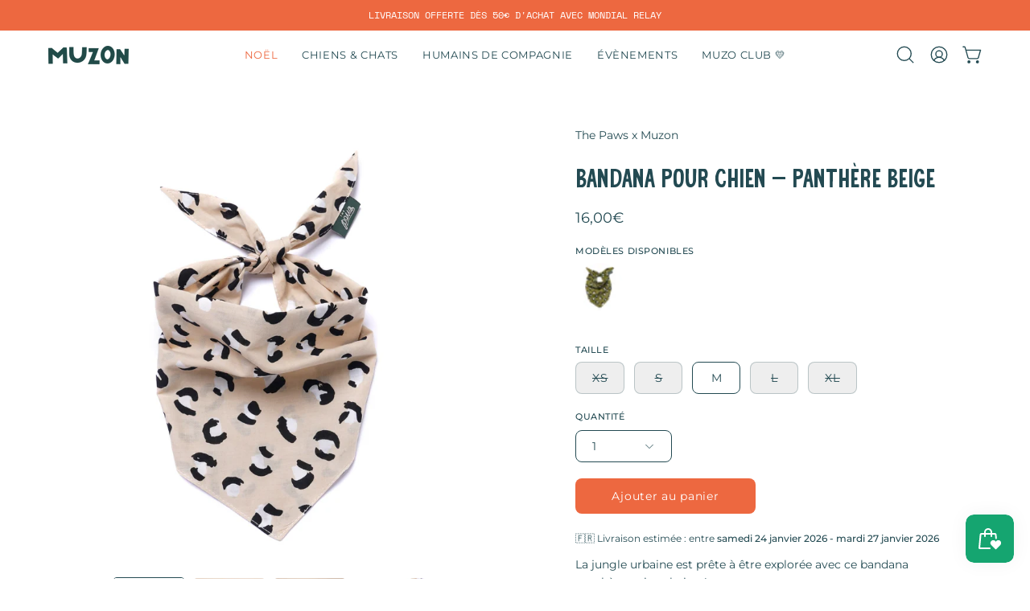

--- FILE ---
content_type: text/html; charset=utf-8
request_url: https://muzon.fr/products/bandana-pour-chien-yala
body_size: 59838
content:
<!doctype html>
<html class="no-js no-touch page-loading" lang="fr">
<head><meta charset="utf-8">
<meta http-equiv="X-UA-Compatible" content="IE=edge">
<meta name="viewport" content="width=device-width, height=device-height, initial-scale=1.0, minimum-scale=1.0">
<link rel="canonical" href="https://muzon.fr/products/bandana-pour-chien-yala"><link rel="preconnect" href="https://fonts.shopifycdn.com" crossorigin><link rel="preload" as="font" href="//muzon.fr/cdn/fonts/montserrat/montserrat_n4.81949fa0ac9fd2021e16436151e8eaa539321637.woff2" type="font/woff2" crossorigin><link rel="preload" as="font" href="//muzon.fr/cdn/fonts/montserrat/montserrat_n4.81949fa0ac9fd2021e16436151e8eaa539321637.woff2" type="font/woff2" crossorigin><link rel="preload" as="image" href="//muzon.fr/cdn/shop/t/14/assets/loading.svg?v=91665432863842511931750435792"><style data-shopify>
    :root {
      --overlay-bg: #234a52;
      --overlay-bg-svg: #fff;
    }
  
  .no-js.page-loading .loading-overlay,
  html:not(.page-loading) .loading-overlay { opacity: 0; visibility: hidden; pointer-events: none; animation: fadeOut 1s ease; transition: visibility 0s linear 1s; }

  .loading-overlay { position: fixed; top: 0; left: 0; z-index: 99999; width: 100vw; height: 100vh; display: flex; align-items: center; justify-content: center; background: var(--overlay-bg, var(--COLOR-BLACK-WHITE)); }</style><link rel="preload" as="image" href="//muzon.fr/cdn/shop/files/Loading-icon_150x141.png?v=1717138706" data-preload="150x141"><style data-shopify>.loader__image__holder { position: absolute; top: 0; left: 0; width: 100%; height: 100%; font-size: 0; display: none; align-items: center; justify-content: center; animation: pulse-loading 2s infinite ease-in-out; }
    .loader__image__holder:has(.loader__image--fallback) { animation: none; }
    .loading-image .loader__image__holder { display: flex; }
    .loader__image { max-width: 150px; height: auto; object-fit: contain; }
    .loading-image .loader__image--fallback { width: 150px; height: 150px; max-width: 150px; mask: var(--loading-svg) center center/contain no-repeat; background: var(--overlay-bg-svg, var(--COLOR-WHITE-BLACK)); }</style><script>
    const loadingAppearance = "once";
    const loaded = sessionStorage.getItem('loaded');

    if (loadingAppearance === 'once') {
      if (loaded === null) {
        sessionStorage.setItem('loaded', true);
        document.documentElement.classList.add('loading-image');
      }
    } else {
      document.documentElement.classList.add('loading-image');
    }
  </script><link rel="shortcut icon" href="//muzon.fr/cdn/shop/files/Fichier_141_32x32.png?v=1716830874" type="image/png">
<title>Bandana pour chien - Motifs Jungle effet Guépard | Muzon
  
  
  </title><meta name="description" content="Donnez à votre chien un look sauvage et élégant avec notre bandana à motifs jungle effet guépard. Fabriqué à la main à Bali en matière respirante, ce bandana est parfait pour les chiens qui pensent courir aussi vite que les guépards !">

<meta property="og:site_name" content="Muzon">
<meta property="og:url" content="https://muzon.fr/products/bandana-pour-chien-yala">
<meta property="og:title" content="Bandana pour chien - Motifs Jungle effet Guépard | Muzon">
<meta property="og:type" content="product">
<meta property="og:description" content="Donnez à votre chien un look sauvage et élégant avec notre bandana à motifs jungle effet guépard. Fabriqué à la main à Bali en matière respirante, ce bandana est parfait pour les chiens qui pensent courir aussi vite que les guépards !"><meta property="og:image" content="http://muzon.fr/cdn/shop/files/Bandana_The_Paws_Panthere_beige.webp?v=1752073569">
  <meta property="og:image:secure_url" content="https://muzon.fr/cdn/shop/files/Bandana_The_Paws_Panthere_beige.webp?v=1752073569">
  <meta property="og:image:width" content="1258">
  <meta property="og:image:height" content="1258"><meta property="og:price:amount" content="16,00">
  <meta property="og:price:currency" content="EUR"><meta name="twitter:card" content="summary_large_image">
<meta name="twitter:title" content="Bandana pour chien - Motifs Jungle effet Guépard | Muzon">
<meta name="twitter:description" content="Donnez à votre chien un look sauvage et élégant avec notre bandana à motifs jungle effet guépard. Fabriqué à la main à Bali en matière respirante, ce bandana est parfait pour les chiens qui pensent courir aussi vite que les guépards !"><style data-shopify>@font-face {
  font-family: Montserrat;
  font-weight: 400;
  font-style: normal;
  font-display: swap;
  src: url("//muzon.fr/cdn/fonts/montserrat/montserrat_n4.81949fa0ac9fd2021e16436151e8eaa539321637.woff2") format("woff2"),
       url("//muzon.fr/cdn/fonts/montserrat/montserrat_n4.a6c632ca7b62da89c3594789ba828388aac693fe.woff") format("woff");
}

    @font-face {
  font-family: Montserrat;
  font-weight: 400;
  font-style: normal;
  font-display: swap;
  src: url("//muzon.fr/cdn/fonts/montserrat/montserrat_n4.81949fa0ac9fd2021e16436151e8eaa539321637.woff2") format("woff2"),
       url("//muzon.fr/cdn/fonts/montserrat/montserrat_n4.a6c632ca7b62da89c3594789ba828388aac693fe.woff") format("woff");
}

    
    @font-face {
  font-family: Pacifico;
  font-weight: 400;
  font-style: normal;
  font-display: swap;
  src: url("//muzon.fr/cdn/fonts/pacifico/pacifico_n4.70d15be9aa2255257fe626d87fbc1ed38436b047.woff2") format("woff2"),
       url("//muzon.fr/cdn/fonts/pacifico/pacifico_n4.a3007cff6385e4e75c208a720cd121ff3558d293.woff") format("woff");
}


    
      @font-face {
  font-family: Montserrat;
  font-weight: 500;
  font-style: normal;
  font-display: swap;
  src: url("//muzon.fr/cdn/fonts/montserrat/montserrat_n5.07ef3781d9c78c8b93c98419da7ad4fbeebb6635.woff2") format("woff2"),
       url("//muzon.fr/cdn/fonts/montserrat/montserrat_n5.adf9b4bd8b0e4f55a0b203cdd84512667e0d5e4d.woff") format("woff");
}

    

    
      @font-face {
  font-family: Montserrat;
  font-weight: 100;
  font-style: normal;
  font-display: swap;
  src: url("//muzon.fr/cdn/fonts/montserrat/montserrat_n1.2f0714cbd41857ba00d5d4fafdce92c40aadb8e6.woff2") format("woff2"),
       url("//muzon.fr/cdn/fonts/montserrat/montserrat_n1.7bec1bf4c4d0f77c37dc95cf9616413eceba9082.woff") format("woff");
}

    

    
      @font-face {
  font-family: Montserrat;
  font-weight: 700;
  font-style: normal;
  font-display: swap;
  src: url("//muzon.fr/cdn/fonts/montserrat/montserrat_n7.3c434e22befd5c18a6b4afadb1e3d77c128c7939.woff2") format("woff2"),
       url("//muzon.fr/cdn/fonts/montserrat/montserrat_n7.5d9fa6e2cae713c8fb539a9876489d86207fe957.woff") format("woff");
}

    

    
      @font-face {
  font-family: Montserrat;
  font-weight: 100;
  font-style: normal;
  font-display: swap;
  src: url("//muzon.fr/cdn/fonts/montserrat/montserrat_n1.2f0714cbd41857ba00d5d4fafdce92c40aadb8e6.woff2") format("woff2"),
       url("//muzon.fr/cdn/fonts/montserrat/montserrat_n1.7bec1bf4c4d0f77c37dc95cf9616413eceba9082.woff") format("woff");
}

    

    
      @font-face {
  font-family: Montserrat;
  font-weight: 500;
  font-style: normal;
  font-display: swap;
  src: url("//muzon.fr/cdn/fonts/montserrat/montserrat_n5.07ef3781d9c78c8b93c98419da7ad4fbeebb6635.woff2") format("woff2"),
       url("//muzon.fr/cdn/fonts/montserrat/montserrat_n5.adf9b4bd8b0e4f55a0b203cdd84512667e0d5e4d.woff") format("woff");
}

    

    
      @font-face {
  font-family: Montserrat;
  font-weight: 400;
  font-style: italic;
  font-display: swap;
  src: url("//muzon.fr/cdn/fonts/montserrat/montserrat_i4.5a4ea298b4789e064f62a29aafc18d41f09ae59b.woff2") format("woff2"),
       url("//muzon.fr/cdn/fonts/montserrat/montserrat_i4.072b5869c5e0ed5b9d2021e4c2af132e16681ad2.woff") format("woff");
}

    

    
      @font-face {
  font-family: Montserrat;
  font-weight: 700;
  font-style: italic;
  font-display: swap;
  src: url("//muzon.fr/cdn/fonts/montserrat/montserrat_i7.a0d4a463df4f146567d871890ffb3c80408e7732.woff2") format("woff2"),
       url("//muzon.fr/cdn/fonts/montserrat/montserrat_i7.f6ec9f2a0681acc6f8152c40921d2a4d2e1a2c78.woff") format("woff");
}

    

    
:root {--COLOR-PRIMARY-OPPOSITE: #ffffff;
      --COLOR-PRIMARY-LIGHTEN-DARKEN-ALPHA-20: rgba(241, 141, 111, 0.2);
      --COLOR-PRIMARY-LIGHTEN-DARKEN-ALPHA-30: rgba(241, 141, 111, 0.3);

      --PRIMARY-BUTTONS-COLOR-BG: #ed6840;
      --PRIMARY-BUTTONS-COLOR-TEXT: #ffffff;
      --PRIMARY-BUTTONS-COLOR-TEXT-ALPHA-10: rgba(255, 255, 255, 0.1);
      --PRIMARY-BUTTONS-COLOR-BORDER: #ed6840;
      --PRIMARY-BUTTONS-COLOR-HOVER: rgba(255, 255, 255, 0.2);

      --PRIMARY-BUTTONS-COLOR-LIGHTEN-DARKEN: #f18d6f;

      --PRIMARY-BUTTONS-COLOR-ALPHA-05: rgba(237, 104, 64, 0.05);
      --PRIMARY-BUTTONS-COLOR-ALPHA-10: rgba(237, 104, 64, 0.1);
      --PRIMARY-BUTTONS-COLOR-ALPHA-50: rgba(237, 104, 64, 0.5);--COLOR-SECONDARY-OPPOSITE: #000000;
      --COLOR-SECONDARY-OPPOSITE-ALPHA-20: rgba(0, 0, 0, 0.2);
      --COLOR-SECONDARY-LIGHTEN-DARKEN-ALPHA-20: rgba(230, 230, 230, 0.2);
      --COLOR-SECONDARY-LIGHTEN-DARKEN-ALPHA-30: rgba(230, 230, 230, 0.3);

      --SECONDARY-BUTTONS-COLOR-BG: #ffffff;
      --SECONDARY-BUTTONS-COLOR-TEXT: #000000;
      --SECONDARY-BUTTONS-COLOR-TEXT-ALPHA-10: rgba(0, 0, 0, 0.1);
      --SECONDARY-BUTTONS-COLOR-BORDER: #ffffff;

      --SECONDARY-BUTTONS-COLOR-ALPHA-05: rgba(255, 255, 255, 0.05);
      --SECONDARY-BUTTONS-COLOR-ALPHA-10: rgba(255, 255, 255, 0.1);
      --SECONDARY-BUTTONS-COLOR-ALPHA-50: rgba(255, 255, 255, 0.5);--OUTLINE-BUTTONS-PRIMARY-BG: transparent;
      --OUTLINE-BUTTONS-PRIMARY-TEXT: #ed6840;
      --OUTLINE-BUTTONS-PRIMARY-TEXT-ALPHA-10: rgba(237, 104, 64, 0.1);
      --OUTLINE-BUTTONS-PRIMARY-BORDER: #ed6840;
      --OUTLINE-BUTTONS-PRIMARY-BG-HOVER: rgba(241, 141, 111, 0.2);

      --OUTLINE-BUTTONS-SECONDARY-BG: transparent;
      --OUTLINE-BUTTONS-SECONDARY-TEXT: #ffffff;
      --OUTLINE-BUTTONS-SECONDARY-TEXT-ALPHA-10: rgba(255, 255, 255, 0.1);
      --OUTLINE-BUTTONS-SECONDARY-BORDER: #ffffff;
      --OUTLINE-BUTTONS-SECONDARY-BG-HOVER: rgba(230, 230, 230, 0.2);

      --OUTLINE-BUTTONS-WHITE-BG: transparent;
      --OUTLINE-BUTTONS-WHITE-TEXT: #ffffff;
      --OUTLINE-BUTTONS-WHITE-TEXT-ALPHA-10: rgba(255, 255, 255, 0.1);
      --OUTLINE-BUTTONS-WHITE-BORDER: #ffffff;

      --OUTLINE-BUTTONS-BLACK-BG: transparent;
      --OUTLINE-BUTTONS-BLACK-TEXT: #000000;
      --OUTLINE-BUTTONS-BLACK-TEXT-ALPHA-10: rgba(0, 0, 0, 0.1);
      --OUTLINE-BUTTONS-BLACK-BORDER: #000000;--OUTLINE-SOLID-BUTTONS-PRIMARY-BG: #ed6840;
      --OUTLINE-SOLID-BUTTONS-PRIMARY-TEXT: #ffffff;
      --OUTLINE-SOLID-BUTTONS-PRIMARY-TEXT-ALPHA-10: rgba(255, 255, 255, 0.1);
      --OUTLINE-SOLID-BUTTONS-PRIMARY-BORDER: #ffffff;
      --OUTLINE-SOLID-BUTTONS-PRIMARY-BG-HOVER: rgba(255, 255, 255, 0.2);

      --OUTLINE-SOLID-BUTTONS-SECONDARY-BG: #ffffff;
      --OUTLINE-SOLID-BUTTONS-SECONDARY-TEXT: #000000;
      --OUTLINE-SOLID-BUTTONS-SECONDARY-TEXT-ALPHA-10: rgba(0, 0, 0, 0.1);
      --OUTLINE-SOLID-BUTTONS-SECONDARY-BORDER: #000000;
      --OUTLINE-SOLID-BUTTONS-SECONDARY-BG-HOVER: rgba(0, 0, 0, 0.2);

      --OUTLINE-SOLID-BUTTONS-WHITE-BG: #ffffff;
      --OUTLINE-SOLID-BUTTONS-WHITE-TEXT: #000000;
      --OUTLINE-SOLID-BUTTONS-WHITE-TEXT-ALPHA-10: rgba(0, 0, 0, 0.1);
      --OUTLINE-SOLID-BUTTONS-WHITE-BORDER: #000000;

      --OUTLINE-SOLID-BUTTONS-BLACK-BG: #000000;
      --OUTLINE-SOLID-BUTTONS-BLACK-TEXT: #ffffff;
      --OUTLINE-SOLID-BUTTONS-BLACK-TEXT-ALPHA-10: rgba(255, 255, 255, 0.1);
      --OUTLINE-SOLID-BUTTONS-BLACK-BORDER: #ffffff;--COLOR-HEADING: #234a52;
      --COLOR-TEXT: #234a52;
      --COLOR-TEXT-DARKEN: #04090b;
      --COLOR-TEXT-LIGHTEN: #428b99;
      --COLOR-TEXT-ALPHA-5: rgba(35, 74, 82, 0.05);
      --COLOR-TEXT-ALPHA-8: rgba(35, 74, 82, 0.08);
      --COLOR-TEXT-ALPHA-10: rgba(35, 74, 82, 0.1);
      --COLOR-TEXT-ALPHA-15: rgba(35, 74, 82, 0.15);
      --COLOR-TEXT-ALPHA-20: rgba(35, 74, 82, 0.2);
      --COLOR-TEXT-ALPHA-25: rgba(35, 74, 82, 0.25);
      --COLOR-TEXT-ALPHA-50: rgba(35, 74, 82, 0.5);
      --COLOR-TEXT-ALPHA-60: rgba(35, 74, 82, 0.6);
      --COLOR-TEXT-ALPHA-85: rgba(35, 74, 82, 0.85);

      --COLOR-BG: #ffffff;
      --COLOR-BG-ALPHA-25: rgba(255, 255, 255, 0.25);
      --COLOR-BG-ALPHA-35: rgba(255, 255, 255, 0.35);
      --COLOR-BG-ALPHA-60: rgba(255, 255, 255, 0.6);
      --COLOR-BG-ALPHA-65: rgba(255, 255, 255, 0.65);
      --COLOR-BG-ALPHA-85: rgba(255, 255, 255, 0.85);
      --COLOR-BG-DARKEN: #e6e6e6;
      --COLOR-BG-LIGHTEN-DARKEN: #e6e6e6;
      --COLOR-BG-LIGHTEN-DARKEN-SHIMMER-BG: #fafafa;
      --COLOR-BG-LIGHTEN-DARKEN-SHIMMER-EFFECT: #f5f5f5;
      --COLOR-BG-LIGHTEN-DARKEN-SHIMMER-ENHANCEMENT: #000000;
      --COLOR-BG-LIGHTEN-DARKEN-FOREGROUND: #f7f7f7;
      --COLOR-BG-LIGHTEN-DARKEN-HIGHLIGHT: #d9d9d9;
      --COLOR-BG-LIGHTEN-DARKEN-SEARCH-LOADER: #cccccc;
      --COLOR-BG-LIGHTEN-DARKEN-SEARCH-LOADER-LINE: #e6e6e6;
      --COLOR-BG-LIGHTEN-DARKEN-2: #cdcdcd;
      --COLOR-BG-LIGHTEN-DARKEN-3: #c0c0c0;
      --COLOR-BG-LIGHTEN-DARKEN-4: #b3b3b3;
      --COLOR-BG-LIGHTEN-DARKEN-5: #a6a6a6;
      --COLOR-BG-LIGHTEN-DARKEN-6: #9a9a9a;
      --COLOR-BG-LIGHTEN-DARKEN-CONTRAST: #b3b3b3;
      --COLOR-BG-LIGHTEN-DARKEN-CONTRAST-2: #a6a6a6;
      --COLOR-BG-LIGHTEN-DARKEN-CONTRAST-3: #999999;
      --COLOR-BG-LIGHTEN-DARKEN-CONTRAST-4: #8c8c8c;
      --COLOR-BG-LIGHTEN-DARKEN-CONTRAST-5: #808080;
      --COLOR-BG-LIGHTEN-DARKEN-CONTRAST-6: #737373;

      --COLOR-INPUT-BG: #ffffff;

      --COLOR-ACCENT: #ed6840;
      --COLOR-ACCENT-TEXT: #fff;
      --COLOR-ACCENT-MIX-ALPHA: rgba(119, 52, 32, 0.1);

      --COLOR-BORDER: #7bc7ab;
      --COLOR-BORDER-ALPHA-15: rgba(123, 199, 171, 0.15);
      --COLOR-BORDER-ALPHA-30: rgba(123, 199, 171, 0.3);
      --COLOR-BORDER-ALPHA-50: rgba(123, 199, 171, 0.5);
      --COLOR-BORDER-ALPHA-65: rgba(123, 199, 171, 0.65);
      --COLOR-BORDER-LIGHTEN-DARKEN: #32775d;
      --COLOR-BORDER-HAIRLINE: #f7f7f7;

      --COLOR-SALE-BG: #d02e2e;
      --COLOR-SALE-TEXT: #ffffff;
      --COLOR-CUSTOM-BG: #ffe371;
      --COLOR-CUSTOM-TEXT: #234a52;
      --COLOR-SOLD-BG: #7bc7ab;
      --COLOR-SOLD-TEXT: #ffffff;
      --COLOR-SAVING-BG: #ed6840;
      --COLOR-SAVING-TEXT: #ffffff;

      --COLOR-WHITE-BLACK: #fff;
      --COLOR-BLACK-WHITE: #000;
      --COLOR-BLACK-WHITE-ALPHA-25: rgba(0, 0, 0, 0.25);
      --COLOR-BLACK-WHITE-ALPHA-34: rgba(0, 0, 0, 0.34);
      --COLOR-BG-OVERLAY: rgba(255, 255, 255, 0.5);--COLOR-DISABLED-GREY: rgba(35, 74, 82, 0.05);
      --COLOR-DISABLED-GREY-DARKEN: rgba(35, 74, 82, 0.45);
      --COLOR-ERROR: #D02E2E;
      --COLOR-ERROR-BG: #f3cbcb;
      --COLOR-SUCCESS: #56AD6A;
      --COLOR-SUCCESS-BG: #ECFEF0;
      --COLOR-WARN: #ECBD5E;
      --COLOR-TRANSPARENT: rgba(255, 255, 255, 0);

      --COLOR-WHITE: #ffffff;
      --COLOR-WHITE-DARKEN: #f2f2f2;
      --COLOR-WHITE-ALPHA-10: rgba(255, 255, 255, 0.1);
      --COLOR-WHITE-ALPHA-20: rgba(255, 255, 255, 0.2);
      --COLOR-WHITE-ALPHA-25: rgba(255, 255, 255, 0.25);
      --COLOR-WHITE-ALPHA-50: rgba(255, 255, 255, 0.5);
      --COLOR-WHITE-ALPHA-60: rgba(255, 255, 255, 0.6);
      --COLOR-BLACK: #000000;
      --COLOR-BLACK-LIGHTEN: #1a1a1a;
      --COLOR-BLACK-ALPHA-05: rgba(0, 0, 0, 0.05);
      --COLOR-BLACK-ALPHA-10: rgba(0, 0, 0, 0.1);
      --COLOR-BLACK-ALPHA-20: rgba(0, 0, 0, 0.2);
      --COLOR-BLACK-ALPHA-25: rgba(0, 0, 0, 0.25);
      --COLOR-BLACK-ALPHA-50: rgba(0, 0, 0, 0.5);
      --COLOR-BLACK-ALPHA-60: rgba(0, 0, 0, 0.6);--FONT-STACK-BODY: Montserrat, sans-serif;
      --FONT-STYLE-BODY: normal;
      --FONT-STYLE-BODY-ITALIC: italic;
      --FONT-ADJUST-BODY: 1.0;

      --FONT-WEIGHT-BODY: 400;
      --FONT-WEIGHT-BODY-LIGHT: 100;
      --FONT-WEIGHT-BODY-MEDIUM: 700;
      --FONT-WEIGHT-BODY-BOLD: 500;

      --FONT-STACK-HEADING: Montserrat, sans-serif;
      --FONT-STYLE-HEADING: normal;
      --FONT-STYLE-HEADING-ITALIC: italic;
      --FONT-ADJUST-HEADING: 1.0;

      --FONT-WEIGHT-HEADING: 400;
      --FONT-WEIGHT-HEADING-LIGHT: 100;
      --FONT-WEIGHT-HEADING-MEDIUM: 700;
      --FONT-WEIGHT-HEADING-BOLD: 500;

      --FONT-STACK-NAV: Montserrat, sans-serif;
      --FONT-STYLE-NAV: normal;
      --FONT-STYLE-NAV-ITALIC: italic;
      --FONT-ADJUST-NAV: 0.9;
      --FONT-ADJUST-NAV-TOP-LEVEL: 0.8;

      --FONT-WEIGHT-NAV: 400;
      --FONT-WEIGHT-NAV-LIGHT: 100;
      --FONT-WEIGHT-NAV-MEDIUM: 700;
      --FONT-WEIGHT-NAV-BOLD: 500;

      --FONT-ADJUST-PRODUCT-GRID: 1.0;
      --FONT-ADJUST-PRODUCT-GRID-HEADING: 0.9;

      --FONT-ADJUST-BADGES: 1.0;

      --FONT-STACK-BUTTON: Montserrat, sans-serif;
      --FONT-STYLE-BUTTON: normal;
      --FONT-STYLE-BUTTON-ITALIC: italic;
      --FONT-ADJUST-SMALL-BUTTON: 0.9;
      --FONT-ADJUST-MEDIUM-BUTTON: 0.9;
      --FONT-ADJUST-LARGE-BUTTON: 0.9;

      --FONT-WEIGHT-BUTTON: 400;
      --FONT-WEIGHT-BUTTON-MEDIUM: 700;
      --FONT-WEIGHT-BUTTON-BOLD: 500;

      --FONT-STACK-SUBHEADING: "SF Mono", Menlo, Consolas, Monaco, Liberation Mono, Lucida Console, monospace, Apple Color Emoji, Segoe UI Emoji, Segoe UI Symbol;
      --FONT-STYLE-SUBHEADING: normal;
      --FONT-ADJUST-SUBHEADING: 0.75;

      --FONT-WEIGHT-SUBHEADING: 400;
      --FONT-WEIGHT-SUBHEADING-BOLD: 600;

      --FONT-STACK-LABEL: Montserrat, sans-serif;
      --FONT-STYLE-LABEL: normal;
      --FONT-ADJUST-LABEL: 0.65;

      --FONT-STACK-HIGHLIGHT: Pacifico, cursive;
      --FONT-STYLE-HIGHLIGHT: normal;
      --FONT-WEIGHT-HIGHLIGHT: 400;

      --FONT-WEIGHT-LABEL: 500;

      --LETTER-SPACING-NAV: 0.05em;
      --LETTER-SPACING-HEADING: 0.0em;
      --LETTER-SPACING-SUBHEADING: 0.1em;
      --LETTER-SPACING-BUTTON: 0.05em;
      --LETTER-SPACING-LABEL: 0.05em;

      --BUTTON-TEXT-CAPS: none;
      --HEADING-TEXT-CAPS: uppercase;
      --SUBHEADING-TEXT-CAPS: uppercase;
      --LABEL-TEXT-CAPS: uppercase;--FONT-SIZE-INPUT: 1.0rem;--RADIUS: 8px;
      --RADIUS-SMALL: 8px;
      --RADIUS-TINY: 8px;
      --RADIUS-CHECKBOX: 4px;
      --RADIUS-TEXTAREA: 8px;--RADIUS-BADGE: 4px;--PRODUCT-MEDIA-PADDING-TOP: 130.0%;--BORDER-WIDTH: 1px;--STROKE-WIDTH: 12px;--SITE-WIDTH: 1440px;
      --SITE-WIDTH-NARROW: 840px;

      
      --SMALL-BUTTON-WIDTH: 50px;
      --MEDIUM-BUTTON-WIDTH: 150px;
      --LARGE-BUTTON-WIDTH: 200px;
      --SMALL-BUTTON-HEIGHT: 20px;
      --MEDIUM-BUTTON-HEIGHT: 20px;
      --LARGE-BUTTON-HEIGHT: 20px;--COLOR-UPSELLS-BG: #fff7f2;
      --COLOR-UPSELLS-TEXT: #234a52;
      --COLOR-UPSELLS-TEXT-LIGHTEN: #428b99;
      --COLOR-UPSELLS-DISABLED-GREY-DARKEN: rgba(35, 74, 82, 0.45);
      --UPSELLS-HEIGHT: 100px;
      --UPSELLS-IMAGE-WIDTH: 30%;--ICON-ARROW-RIGHT: url( "//muzon.fr/cdn/shop/t/14/assets/icon-chevron-right.svg?v=115618353204357621731750435792" );--loading-svg: url( "//muzon.fr/cdn/shop/t/14/assets/loading.svg?v=91665432863842511931750435792" );
      --icon-check: url( "//muzon.fr/cdn/shop/t/14/assets/icon-check.svg?v=175316081881880408121750435792" );
      --icon-check-swatch: url( "//muzon.fr/cdn/shop/t/14/assets/icon-check-swatch.svg?v=131897745589030387781750435792" );
      --icon-zoom-in: url( "//muzon.fr/cdn/shop/t/14/assets/icon-zoom-in.svg?v=157433013461716915331750435792" );
      --icon-zoom-out: url( "//muzon.fr/cdn/shop/t/14/assets/icon-zoom-out.svg?v=164909107869959372931750435792" );--collection-sticky-bar-height: 0px;
      --collection-image-padding-top: 60%;

      --drawer-width: 400px;
      --drawer-transition: transform 0.4s cubic-bezier(0.46, 0.01, 0.32, 1);--gutter: 60px;
      --gutter-mobile: 20px;
      --grid-gutter: 20px;
      --grid-gutter-mobile: 35px;--inner: 20px;
      --inner-tablet: 18px;
      --inner-mobile: 16px;--grid: repeat(4, minmax(0, 1fr));
      --grid-tablet: repeat(3, minmax(0, 1fr));
      --grid-mobile: repeat(2, minmax(0, 1fr));
      --megamenu-grid: repeat(4, minmax(0, 1fr));
      --grid-row: 1 / span 4;--scrollbar-width: 0px;--overlay: #000;
      --overlay-opacity: 1;--swatch-width: 38px;
      --swatch-height: 26px;
      --swatch-size: 32px;
      --swatch-size-mobile: 30px;

      
      --move-offset: 20px;

      
      --autoplay-speed: 2200ms;
    }

    
</style><link href="//muzon.fr/cdn/shop/t/14/assets/theme.css?v=125209104738952038781754586553" rel="stylesheet" type="text/css" media="all" /><script
  type="text/javascript"
>
    if (window.MSInputMethodContext && document.documentMode) {
      var scripts = document.getElementsByTagName('script')[0];
      var polyfill = document.createElement("script");
      polyfill.defer = true;
      polyfill.src = "//muzon.fr/cdn/shop/t/14/assets/ie11.js?v=164037955086922138091750435792";

      scripts.parentNode.insertBefore(polyfill, scripts);

      document.documentElement.classList.add('ie11');
    } else {
      document.documentElement.className = document.documentElement.className.replace('no-js', 'js');
    }

    let root = '/';
    if (root[root.length - 1] !== '/') {
      root = `${root}/`;
    }

    window.theme = {
      routes: {
        root: root,
        cart_url: "\/cart",
        cart_add_url: "\/cart\/add",
        cart_change_url: "\/cart\/change",
        shop_url: "https:\/\/muzon.fr",
        searchUrl: '/search',
        predictiveSearchUrl: '/search/suggest',
        product_recommendations_url: "\/recommendations\/products"
      },
      assets: {
        photoswipe: '//muzon.fr/cdn/shop/t/14/assets/photoswipe.js?v=162613001030112971491750435792',
        smoothscroll: '//muzon.fr/cdn/shop/t/14/assets/smoothscroll.js?v=37906625415260927261750435792',
        no_image: "//muzon.fr/cdn/shop/files/Loading-icon_1024x.png?v=1717138706",
        swatches: '//muzon.fr/cdn/shop/t/14/assets/swatches.json?v=108341084980828767351750435792',
        base: "//muzon.fr/cdn/shop/t/14/assets/"
      },
      strings: {
        add_to_cart: "Ajouter au panier",
        cart_acceptance_error: "Vous devez accepter nos termes et conditions.",
        cart_empty: "Votre panier est actuellement vide.",
        cart_price: "Prix",
        cart_quantity: "Quantité",
        cart_items_one: "{{ count }} Objet",
        cart_items_many: "{{ count }} Objets",
        cart_title: "Panier",
        cart_total: "Totale",
        continue_shopping: "Continuer tes achats",
        free: "Gratuit",
        limit_error: "Désolé, il semble que nous n’ayons pas assez de ce produit.",
        preorder: "Pré-commander",
        remove: "Retirer",
        sale_badge_text: "En vente",
        saving_badge: "Économise {{ discount }}",
        saving_up_to_badge: "Économise jusqu'à {{ discount }}",
        sold_out: "Épuisé",
        subscription: "Abonnement",
        unavailable: "Indisponible",
        unit_price_label: "Prix ​​unitaire",
        unit_price_separator: "par",
        zero_qty_error: "La quantité doit être supérieur à 0.",
        delete_confirm: "Êtes-vous certain(e) de vouloir supprimer cette adresse ?",
        newsletter_product_availability: "Prévenez-moi quand il est disponible"
      },
      icons: {
        close: '<svg aria-hidden="true" focusable="false" role="presentation" class="icon icon-close" viewBox="0 0 192 192"><path d="M150 42 42 150M150 150 42 42" stroke="currentColor" stroke-linecap="round" stroke-linejoin="round"/></svg>'
      },
      settings: {
        animationsEnabled: true,
        cartType: "drawer",
        enableAcceptTerms: false,
        enableInfinityScroll: false,
        enablePaymentButton: false,
        gridImageSize: "cover",
        gridImageAspectRatio: 1.3,
        mobileMenuBehaviour: "link",
        productGridHover: "image",
        savingBadgeType: "percentage",
        showSaleBadge: true,
        showSoldBadge: true,
        showSavingBadge: true,
        quickBuy: "quick_buy",
        suggestArticles: false,
        suggestCollections: true,
        suggestProducts: true,
        suggestPages: false,
        suggestionsResultsLimit: 5,
        currency_code_enable: false,
        hideInventoryCount: true,
        colorSwatchesType: "theme",
        atcButtonShowPrice: false,
        buynowButtonColor: "btn--white",
        buynowButtonStyle: "btn--solid-border",
        buynowButtonSize: "btn--medium",
        mobileMenuType: "new",
      },
      sizes: {
        mobile: 480,
        small: 768,
        large: 1024,
        widescreen: 1440
      },
      moneyFormat: "{{amount_with_comma_separator}}€",
      moneyWithCurrencyFormat: "{{amount_with_comma_separator}}€",
      subtotal: 0,
      current_iso_code: "EUR",
      info: {
        name: 'Palo Alto'
      },
      version: '7.0.0'
    };
    window.PaloAlto = window.PaloAlto || {};
    window.slate = window.slate || {};
    window.isHeaderTransparent = false;
    window.stickyHeaderHeight = 60;
    window.lastWindowWidth = window.innerWidth || document.documentElement.clientWidth;
</script><script src="//muzon.fr/cdn/shop/t/14/assets/vendor.js?v=42276325216716451771750435793" defer="defer"></script>
<script src="//muzon.fr/cdn/shop/t/14/assets/theme.js?v=8997254070375761731750435793" defer="defer"></script><script>window.performance && window.performance.mark && window.performance.mark('shopify.content_for_header.start');</script><meta name="facebook-domain-verification" content="i44r8cfm19sy9x8tsc5ye7oormx6ow">
<meta name="google-site-verification" content="KTDrfWoROIGX_F_jPAUESHnwq4OXxv-zzzNJQr6RSrs">
<meta id="shopify-digital-wallet" name="shopify-digital-wallet" content="/76780503379/digital_wallets/dialog">
<meta name="shopify-checkout-api-token" content="c1e40c4536ddc20334c103addb1a1535">
<meta id="in-context-paypal-metadata" data-shop-id="76780503379" data-venmo-supported="false" data-environment="production" data-locale="fr_FR" data-paypal-v4="true" data-currency="EUR">
<link rel="alternate" type="application/json+oembed" href="https://muzon.fr/products/bandana-pour-chien-yala.oembed">
<script async="async" src="/checkouts/internal/preloads.js?locale=fr-FR"></script>
<link rel="preconnect" href="https://shop.app" crossorigin="anonymous">
<script async="async" src="https://shop.app/checkouts/internal/preloads.js?locale=fr-FR&shop_id=76780503379" crossorigin="anonymous"></script>
<script id="apple-pay-shop-capabilities" type="application/json">{"shopId":76780503379,"countryCode":"FR","currencyCode":"EUR","merchantCapabilities":["supports3DS"],"merchantId":"gid:\/\/shopify\/Shop\/76780503379","merchantName":"Muzon","requiredBillingContactFields":["postalAddress","email","phone"],"requiredShippingContactFields":["postalAddress","email","phone"],"shippingType":"shipping","supportedNetworks":["visa","masterCard","amex","maestro"],"total":{"type":"pending","label":"Muzon","amount":"1.00"},"shopifyPaymentsEnabled":true,"supportsSubscriptions":true}</script>
<script id="shopify-features" type="application/json">{"accessToken":"c1e40c4536ddc20334c103addb1a1535","betas":["rich-media-storefront-analytics"],"domain":"muzon.fr","predictiveSearch":true,"shopId":76780503379,"locale":"fr"}</script>
<script>var Shopify = Shopify || {};
Shopify.shop = "e63e5d.myshopify.com";
Shopify.locale = "fr";
Shopify.currency = {"active":"EUR","rate":"1.0"};
Shopify.country = "FR";
Shopify.theme = {"name":"Maintenance 7.0.0 - Live","id":183172727123,"schema_name":"Palo Alto","schema_version":"7.0.0","theme_store_id":777,"role":"main"};
Shopify.theme.handle = "null";
Shopify.theme.style = {"id":null,"handle":null};
Shopify.cdnHost = "muzon.fr/cdn";
Shopify.routes = Shopify.routes || {};
Shopify.routes.root = "/";</script>
<script type="module">!function(o){(o.Shopify=o.Shopify||{}).modules=!0}(window);</script>
<script>!function(o){function n(){var o=[];function n(){o.push(Array.prototype.slice.apply(arguments))}return n.q=o,n}var t=o.Shopify=o.Shopify||{};t.loadFeatures=n(),t.autoloadFeatures=n()}(window);</script>
<script>
  window.ShopifyPay = window.ShopifyPay || {};
  window.ShopifyPay.apiHost = "shop.app\/pay";
  window.ShopifyPay.redirectState = null;
</script>
<script id="shop-js-analytics" type="application/json">{"pageType":"product"}</script>
<script defer="defer" async type="module" src="//muzon.fr/cdn/shopifycloud/shop-js/modules/v2/client.init-shop-cart-sync_INwxTpsh.fr.esm.js"></script>
<script defer="defer" async type="module" src="//muzon.fr/cdn/shopifycloud/shop-js/modules/v2/chunk.common_YNAa1F1g.esm.js"></script>
<script type="module">
  await import("//muzon.fr/cdn/shopifycloud/shop-js/modules/v2/client.init-shop-cart-sync_INwxTpsh.fr.esm.js");
await import("//muzon.fr/cdn/shopifycloud/shop-js/modules/v2/chunk.common_YNAa1F1g.esm.js");

  window.Shopify.SignInWithShop?.initShopCartSync?.({"fedCMEnabled":true,"windoidEnabled":true});

</script>
<script>
  window.Shopify = window.Shopify || {};
  if (!window.Shopify.featureAssets) window.Shopify.featureAssets = {};
  window.Shopify.featureAssets['shop-js'] = {"shop-cart-sync":["modules/v2/client.shop-cart-sync_BVs4vSl-.fr.esm.js","modules/v2/chunk.common_YNAa1F1g.esm.js"],"init-fed-cm":["modules/v2/client.init-fed-cm_CEmYoMXU.fr.esm.js","modules/v2/chunk.common_YNAa1F1g.esm.js"],"shop-button":["modules/v2/client.shop-button_BhVpOdEY.fr.esm.js","modules/v2/chunk.common_YNAa1F1g.esm.js"],"init-windoid":["modules/v2/client.init-windoid_DVncJssP.fr.esm.js","modules/v2/chunk.common_YNAa1F1g.esm.js"],"shop-cash-offers":["modules/v2/client.shop-cash-offers_CD5ChB-w.fr.esm.js","modules/v2/chunk.common_YNAa1F1g.esm.js","modules/v2/chunk.modal_DXhkN-5p.esm.js"],"shop-toast-manager":["modules/v2/client.shop-toast-manager_CMZA41xP.fr.esm.js","modules/v2/chunk.common_YNAa1F1g.esm.js"],"init-shop-email-lookup-coordinator":["modules/v2/client.init-shop-email-lookup-coordinator_Dxg3Qq63.fr.esm.js","modules/v2/chunk.common_YNAa1F1g.esm.js"],"pay-button":["modules/v2/client.pay-button_CApwTr-J.fr.esm.js","modules/v2/chunk.common_YNAa1F1g.esm.js"],"avatar":["modules/v2/client.avatar_BTnouDA3.fr.esm.js"],"init-shop-cart-sync":["modules/v2/client.init-shop-cart-sync_INwxTpsh.fr.esm.js","modules/v2/chunk.common_YNAa1F1g.esm.js"],"shop-login-button":["modules/v2/client.shop-login-button_Ctct7BR2.fr.esm.js","modules/v2/chunk.common_YNAa1F1g.esm.js","modules/v2/chunk.modal_DXhkN-5p.esm.js"],"init-customer-accounts-sign-up":["modules/v2/client.init-customer-accounts-sign-up_DTysEz83.fr.esm.js","modules/v2/client.shop-login-button_Ctct7BR2.fr.esm.js","modules/v2/chunk.common_YNAa1F1g.esm.js","modules/v2/chunk.modal_DXhkN-5p.esm.js"],"init-shop-for-new-customer-accounts":["modules/v2/client.init-shop-for-new-customer-accounts_wbmNjFX3.fr.esm.js","modules/v2/client.shop-login-button_Ctct7BR2.fr.esm.js","modules/v2/chunk.common_YNAa1F1g.esm.js","modules/v2/chunk.modal_DXhkN-5p.esm.js"],"init-customer-accounts":["modules/v2/client.init-customer-accounts_DqpN27KS.fr.esm.js","modules/v2/client.shop-login-button_Ctct7BR2.fr.esm.js","modules/v2/chunk.common_YNAa1F1g.esm.js","modules/v2/chunk.modal_DXhkN-5p.esm.js"],"shop-follow-button":["modules/v2/client.shop-follow-button_CBz8VXaE.fr.esm.js","modules/v2/chunk.common_YNAa1F1g.esm.js","modules/v2/chunk.modal_DXhkN-5p.esm.js"],"lead-capture":["modules/v2/client.lead-capture_Bo6pQGej.fr.esm.js","modules/v2/chunk.common_YNAa1F1g.esm.js","modules/v2/chunk.modal_DXhkN-5p.esm.js"],"checkout-modal":["modules/v2/client.checkout-modal_B_8gz53b.fr.esm.js","modules/v2/chunk.common_YNAa1F1g.esm.js","modules/v2/chunk.modal_DXhkN-5p.esm.js"],"shop-login":["modules/v2/client.shop-login_CTIGRVE1.fr.esm.js","modules/v2/chunk.common_YNAa1F1g.esm.js","modules/v2/chunk.modal_DXhkN-5p.esm.js"],"payment-terms":["modules/v2/client.payment-terms_BUSo56Mg.fr.esm.js","modules/v2/chunk.common_YNAa1F1g.esm.js","modules/v2/chunk.modal_DXhkN-5p.esm.js"]};
</script>
<script>(function() {
  var isLoaded = false;
  function asyncLoad() {
    if (isLoaded) return;
    isLoaded = true;
    var urls = ["https:\/\/quizify.arhamcommerce.com\/js\/shortcode.js?shop=e63e5d.myshopify.com","https:\/\/cdn-app.sealsubscriptions.com\/shopify\/public\/js\/sealsubscriptions.js?shop=e63e5d.myshopify.com"];
    for (var i = 0; i < urls.length; i++) {
      var s = document.createElement('script');
      s.type = 'text/javascript';
      s.async = true;
      s.src = urls[i];
      var x = document.getElementsByTagName('script')[0];
      x.parentNode.insertBefore(s, x);
    }
  };
  if(window.attachEvent) {
    window.attachEvent('onload', asyncLoad);
  } else {
    window.addEventListener('load', asyncLoad, false);
  }
})();</script>
<script id="__st">var __st={"a":76780503379,"offset":3600,"reqid":"238a38c5-1345-4ce1-bf9c-5d4f7c2c77a0-1768968398","pageurl":"muzon.fr\/products\/bandana-pour-chien-yala","u":"2e3d4d9e50ab","p":"product","rtyp":"product","rid":8596489306451};</script>
<script>window.ShopifyPaypalV4VisibilityTracking = true;</script>
<script id="captcha-bootstrap">!function(){'use strict';const t='contact',e='account',n='new_comment',o=[[t,t],['blogs',n],['comments',n],[t,'customer']],c=[[e,'customer_login'],[e,'guest_login'],[e,'recover_customer_password'],[e,'create_customer']],r=t=>t.map((([t,e])=>`form[action*='/${t}']:not([data-nocaptcha='true']) input[name='form_type'][value='${e}']`)).join(','),a=t=>()=>t?[...document.querySelectorAll(t)].map((t=>t.form)):[];function s(){const t=[...o],e=r(t);return a(e)}const i='password',u='form_key',d=['recaptcha-v3-token','g-recaptcha-response','h-captcha-response',i],f=()=>{try{return window.sessionStorage}catch{return}},m='__shopify_v',_=t=>t.elements[u];function p(t,e,n=!1){try{const o=window.sessionStorage,c=JSON.parse(o.getItem(e)),{data:r}=function(t){const{data:e,action:n}=t;return t[m]||n?{data:e,action:n}:{data:t,action:n}}(c);for(const[e,n]of Object.entries(r))t.elements[e]&&(t.elements[e].value=n);n&&o.removeItem(e)}catch(o){console.error('form repopulation failed',{error:o})}}const l='form_type',E='cptcha';function T(t){t.dataset[E]=!0}const w=window,h=w.document,L='Shopify',v='ce_forms',y='captcha';let A=!1;((t,e)=>{const n=(g='f06e6c50-85a8-45c8-87d0-21a2b65856fe',I='https://cdn.shopify.com/shopifycloud/storefront-forms-hcaptcha/ce_storefront_forms_captcha_hcaptcha.v1.5.2.iife.js',D={infoText:'Protégé par hCaptcha',privacyText:'Confidentialité',termsText:'Conditions'},(t,e,n)=>{const o=w[L][v],c=o.bindForm;if(c)return c(t,g,e,D).then(n);var r;o.q.push([[t,g,e,D],n]),r=I,A||(h.body.append(Object.assign(h.createElement('script'),{id:'captcha-provider',async:!0,src:r})),A=!0)});var g,I,D;w[L]=w[L]||{},w[L][v]=w[L][v]||{},w[L][v].q=[],w[L][y]=w[L][y]||{},w[L][y].protect=function(t,e){n(t,void 0,e),T(t)},Object.freeze(w[L][y]),function(t,e,n,w,h,L){const[v,y,A,g]=function(t,e,n){const i=e?o:[],u=t?c:[],d=[...i,...u],f=r(d),m=r(i),_=r(d.filter((([t,e])=>n.includes(e))));return[a(f),a(m),a(_),s()]}(w,h,L),I=t=>{const e=t.target;return e instanceof HTMLFormElement?e:e&&e.form},D=t=>v().includes(t);t.addEventListener('submit',(t=>{const e=I(t);if(!e)return;const n=D(e)&&!e.dataset.hcaptchaBound&&!e.dataset.recaptchaBound,o=_(e),c=g().includes(e)&&(!o||!o.value);(n||c)&&t.preventDefault(),c&&!n&&(function(t){try{if(!f())return;!function(t){const e=f();if(!e)return;const n=_(t);if(!n)return;const o=n.value;o&&e.removeItem(o)}(t);const e=Array.from(Array(32),(()=>Math.random().toString(36)[2])).join('');!function(t,e){_(t)||t.append(Object.assign(document.createElement('input'),{type:'hidden',name:u})),t.elements[u].value=e}(t,e),function(t,e){const n=f();if(!n)return;const o=[...t.querySelectorAll(`input[type='${i}']`)].map((({name:t})=>t)),c=[...d,...o],r={};for(const[a,s]of new FormData(t).entries())c.includes(a)||(r[a]=s);n.setItem(e,JSON.stringify({[m]:1,action:t.action,data:r}))}(t,e)}catch(e){console.error('failed to persist form',e)}}(e),e.submit())}));const S=(t,e)=>{t&&!t.dataset[E]&&(n(t,e.some((e=>e===t))),T(t))};for(const o of['focusin','change'])t.addEventListener(o,(t=>{const e=I(t);D(e)&&S(e,y())}));const B=e.get('form_key'),M=e.get(l),P=B&&M;t.addEventListener('DOMContentLoaded',(()=>{const t=y();if(P)for(const e of t)e.elements[l].value===M&&p(e,B);[...new Set([...A(),...v().filter((t=>'true'===t.dataset.shopifyCaptcha))])].forEach((e=>S(e,t)))}))}(h,new URLSearchParams(w.location.search),n,t,e,['guest_login'])})(!0,!0)}();</script>
<script integrity="sha256-4kQ18oKyAcykRKYeNunJcIwy7WH5gtpwJnB7kiuLZ1E=" data-source-attribution="shopify.loadfeatures" defer="defer" src="//muzon.fr/cdn/shopifycloud/storefront/assets/storefront/load_feature-a0a9edcb.js" crossorigin="anonymous"></script>
<script crossorigin="anonymous" defer="defer" src="//muzon.fr/cdn/shopifycloud/storefront/assets/shopify_pay/storefront-65b4c6d7.js?v=20250812"></script>
<script data-source-attribution="shopify.dynamic_checkout.dynamic.init">var Shopify=Shopify||{};Shopify.PaymentButton=Shopify.PaymentButton||{isStorefrontPortableWallets:!0,init:function(){window.Shopify.PaymentButton.init=function(){};var t=document.createElement("script");t.src="https://muzon.fr/cdn/shopifycloud/portable-wallets/latest/portable-wallets.fr.js",t.type="module",document.head.appendChild(t)}};
</script>
<script data-source-attribution="shopify.dynamic_checkout.buyer_consent">
  function portableWalletsHideBuyerConsent(e){var t=document.getElementById("shopify-buyer-consent"),n=document.getElementById("shopify-subscription-policy-button");t&&n&&(t.classList.add("hidden"),t.setAttribute("aria-hidden","true"),n.removeEventListener("click",e))}function portableWalletsShowBuyerConsent(e){var t=document.getElementById("shopify-buyer-consent"),n=document.getElementById("shopify-subscription-policy-button");t&&n&&(t.classList.remove("hidden"),t.removeAttribute("aria-hidden"),n.addEventListener("click",e))}window.Shopify?.PaymentButton&&(window.Shopify.PaymentButton.hideBuyerConsent=portableWalletsHideBuyerConsent,window.Shopify.PaymentButton.showBuyerConsent=portableWalletsShowBuyerConsent);
</script>
<script data-source-attribution="shopify.dynamic_checkout.cart.bootstrap">document.addEventListener("DOMContentLoaded",(function(){function t(){return document.querySelector("shopify-accelerated-checkout-cart, shopify-accelerated-checkout")}if(t())Shopify.PaymentButton.init();else{new MutationObserver((function(e,n){t()&&(Shopify.PaymentButton.init(),n.disconnect())})).observe(document.body,{childList:!0,subtree:!0})}}));
</script>
<link id="shopify-accelerated-checkout-styles" rel="stylesheet" media="screen" href="https://muzon.fr/cdn/shopifycloud/portable-wallets/latest/accelerated-checkout-backwards-compat.css" crossorigin="anonymous">
<style id="shopify-accelerated-checkout-cart">
        #shopify-buyer-consent {
  margin-top: 1em;
  display: inline-block;
  width: 100%;
}

#shopify-buyer-consent.hidden {
  display: none;
}

#shopify-subscription-policy-button {
  background: none;
  border: none;
  padding: 0;
  text-decoration: underline;
  font-size: inherit;
  cursor: pointer;
}

#shopify-subscription-policy-button::before {
  box-shadow: none;
}

      </style>

<script>window.performance && window.performance.mark && window.performance.mark('shopify.content_for_header.end');</script>
<!-- BEGIN app block: shopify://apps/consentmo-gdpr/blocks/gdpr_cookie_consent/4fbe573f-a377-4fea-9801-3ee0858cae41 -->


<!-- END app block --><!-- BEGIN app block: shopify://apps/judge-me-reviews/blocks/judgeme_core/61ccd3b1-a9f2-4160-9fe9-4fec8413e5d8 --><!-- Start of Judge.me Core -->






<link rel="dns-prefetch" href="https://cdnwidget.judge.me">
<link rel="dns-prefetch" href="https://cdn.judge.me">
<link rel="dns-prefetch" href="https://cdn1.judge.me">
<link rel="dns-prefetch" href="https://api.judge.me">

<script data-cfasync='false' class='jdgm-settings-script'>window.jdgmSettings={"pagination":5,"disable_web_reviews":false,"badge_no_review_text":"Aucun avis","badge_n_reviews_text":"{{ n }} avis","badge_star_color":"#ED6840","hide_badge_preview_if_no_reviews":true,"badge_hide_text":false,"enforce_center_preview_badge":false,"widget_title":"Avis Clients","widget_open_form_text":"Écrire un avis","widget_close_form_text":"Annuler l'avis","widget_refresh_page_text":"Actualiser la page","widget_summary_text":"Basé sur {{ number_of_reviews }} avis","widget_no_review_text":"Sois le premier à écrire un avis","widget_name_field_text":"Nom d'affichage","widget_verified_name_field_text":"Nom vérifié (public)","widget_name_placeholder_text":"Nom d'affichage","widget_required_field_error_text":"Ce champ est obligatoire.","widget_email_field_text":"Adresse email","widget_verified_email_field_text":"Email vérifié (privé, ne peut pas être modifié)","widget_email_placeholder_text":"Votre adresse email","widget_email_field_error_text":"Veuillez entrer une adresse email valide.","widget_rating_field_text":"Évaluation","widget_review_title_field_text":"Titre de l'avis","widget_review_title_placeholder_text":"Donnez un titre à votre avis","widget_review_body_field_text":"Contenu de l'avis","widget_review_body_placeholder_text":"Commencez à écrire ici...","widget_pictures_field_text":"Photo/Vidéo (facultatif)","widget_submit_review_text":"Soumettre l'avis","widget_submit_verified_review_text":"Soumettre un avis vérifié","widget_submit_success_msg_with_auto_publish":"Merci ! Veuillez actualiser la page dans quelques instants pour voir votre avis. Vous pouvez supprimer ou modifier votre avis en vous connectant à \u003ca href='https://judge.me/login' target='_blank' rel='nofollow noopener'\u003eJudge.me\u003c/a\u003e","widget_submit_success_msg_no_auto_publish":"Merci ! Votre avis sera publié dès qu'il sera approuvé par l'administrateur de la boutique. Vous pouvez supprimer ou modifier votre avis en vous connectant à \u003ca href='https://judge.me/login' target='_blank' rel='nofollow noopener'\u003eJudge.me\u003c/a\u003e","widget_show_default_reviews_out_of_total_text":"Affichage de {{ n_reviews_shown }} sur {{ n_reviews }} avis.","widget_show_all_link_text":"Tout afficher","widget_show_less_link_text":"Afficher moins","widget_author_said_text":"{{ reviewer_name }} a dit :","widget_days_text":"il y a {{ n }} jour/jours","widget_weeks_text":"il y a {{ n }} semaine/semaines","widget_months_text":"il y a {{ n }} mois","widget_years_text":"il y a {{ n }} an/ans","widget_yesterday_text":"Hier","widget_today_text":"Aujourd'hui","widget_replied_text":"\u003e\u003e {{ shop_name }} a répondu :","widget_read_more_text":"Lire plus","widget_reviewer_name_as_initial":"","widget_rating_filter_color":"#fbcd0a","widget_rating_filter_see_all_text":"Voir tous les avis","widget_sorting_most_recent_text":"Plus récents","widget_sorting_highest_rating_text":"Meilleures notes","widget_sorting_lowest_rating_text":"Notes les plus basses","widget_sorting_with_pictures_text":"Uniquement les photos","widget_sorting_most_helpful_text":"Plus utiles","widget_open_question_form_text":"Poser une question","widget_reviews_subtab_text":"Avis","widget_questions_subtab_text":"Questions","widget_question_label_text":"Question","widget_answer_label_text":"Réponse","widget_question_placeholder_text":"Écrivez votre question ici","widget_submit_question_text":"Soumettre la question","widget_question_submit_success_text":"Merci pour votre question ! Nous vous notifierons dès qu'elle aura une réponse.","widget_star_color":"#ED6840","verified_badge_text":"Vérifié","verified_badge_bg_color":"","verified_badge_text_color":"","verified_badge_placement":"left-of-reviewer-name","widget_review_max_height":"","widget_hide_border":false,"widget_social_share":false,"widget_thumb":false,"widget_review_location_show":false,"widget_location_format":"","all_reviews_include_out_of_store_products":true,"all_reviews_out_of_store_text":"(hors boutique)","all_reviews_pagination":100,"all_reviews_product_name_prefix_text":"à propos de","enable_review_pictures":true,"enable_question_anwser":false,"widget_theme":"default","review_date_format":"dd/mm/yy","default_sort_method":"most-recent","widget_product_reviews_subtab_text":"Avis Produits","widget_shop_reviews_subtab_text":"Avis Boutique","widget_other_products_reviews_text":"Avis pour d'autres produits","widget_store_reviews_subtab_text":"Avis de la boutique","widget_no_store_reviews_text":"Cette boutique n'a pas encore reçu d'avis","widget_web_restriction_product_reviews_text":"Ce produit n'a pas encore reçu d'avis","widget_no_items_text":"Aucun élément trouvé","widget_show_more_text":"Afficher plus","widget_write_a_store_review_text":"Écrire un avis sur la boutique","widget_other_languages_heading":"Avis dans d'autres langues","widget_translate_review_text":"Traduire l'avis en {{ language }}","widget_translating_review_text":"Traduction en cours...","widget_show_original_translation_text":"Afficher l'original ({{ language }})","widget_translate_review_failed_text":"Impossible de traduire cet avis.","widget_translate_review_retry_text":"Réessayer","widget_translate_review_try_again_later_text":"Réessayez plus tard","show_product_url_for_grouped_product":false,"widget_sorting_pictures_first_text":"Photos en premier","show_pictures_on_all_rev_page_mobile":false,"show_pictures_on_all_rev_page_desktop":false,"floating_tab_hide_mobile_install_preference":false,"floating_tab_button_name":"★ Avis","floating_tab_title":"Laissons nos clients parler pour nous","floating_tab_button_color":"","floating_tab_button_background_color":"","floating_tab_url":"","floating_tab_url_enabled":false,"floating_tab_tab_style":"text","all_reviews_text_badge_text":"Les clients nous notent {{ shop.metafields.judgeme.all_reviews_rating | round: 1 }}/5 basé sur {{ shop.metafields.judgeme.all_reviews_count }} avis.","all_reviews_text_badge_text_branded_style":"{{ shop.metafields.judgeme.all_reviews_rating | round: 1 }} sur 5 étoiles basé sur {{ shop.metafields.judgeme.all_reviews_count }} avis","is_all_reviews_text_badge_a_link":false,"show_stars_for_all_reviews_text_badge":false,"all_reviews_text_badge_url":"","all_reviews_text_style":"branded","all_reviews_text_color_style":"judgeme_brand_color","all_reviews_text_color":"#108474","all_reviews_text_show_jm_brand":true,"featured_carousel_show_header":true,"featured_carousel_title":"Laissons nos clients parler pour nous","testimonials_carousel_title":"Les clients nous disent","videos_carousel_title":"Histoire de clients réels","cards_carousel_title":"Les clients nous disent","featured_carousel_count_text":"sur {{ n }} avis","featured_carousel_add_link_to_all_reviews_page":false,"featured_carousel_url":"","featured_carousel_show_images":true,"featured_carousel_autoslide_interval":5,"featured_carousel_arrows_on_the_sides":false,"featured_carousel_height":250,"featured_carousel_width":80,"featured_carousel_image_size":0,"featured_carousel_image_height":250,"featured_carousel_arrow_color":"#eeeeee","verified_count_badge_style":"branded","verified_count_badge_orientation":"horizontal","verified_count_badge_color_style":"judgeme_brand_color","verified_count_badge_color":"#108474","is_verified_count_badge_a_link":false,"verified_count_badge_url":"","verified_count_badge_show_jm_brand":true,"widget_rating_preset_default":5,"widget_first_sub_tab":"product-reviews","widget_show_histogram":true,"widget_histogram_use_custom_color":false,"widget_pagination_use_custom_color":false,"widget_star_use_custom_color":true,"widget_verified_badge_use_custom_color":false,"widget_write_review_use_custom_color":false,"picture_reminder_submit_button":"Upload Pictures","enable_review_videos":false,"mute_video_by_default":false,"widget_sorting_videos_first_text":"Vidéos en premier","widget_review_pending_text":"En attente","featured_carousel_items_for_large_screen":3,"social_share_options_order":"Facebook,Twitter","remove_microdata_snippet":true,"disable_json_ld":false,"enable_json_ld_products":false,"preview_badge_show_question_text":false,"preview_badge_no_question_text":"Aucune question","preview_badge_n_question_text":"{{ number_of_questions }} question/questions","qa_badge_show_icon":false,"qa_badge_position":"same-row","remove_judgeme_branding":false,"widget_add_search_bar":false,"widget_search_bar_placeholder":"Recherche","widget_sorting_verified_only_text":"Vérifiés uniquement","featured_carousel_theme":"default","featured_carousel_show_rating":true,"featured_carousel_show_title":true,"featured_carousel_show_body":true,"featured_carousel_show_date":false,"featured_carousel_show_reviewer":true,"featured_carousel_show_product":false,"featured_carousel_header_background_color":"#108474","featured_carousel_header_text_color":"#ffffff","featured_carousel_name_product_separator":"reviewed","featured_carousel_full_star_background":"#108474","featured_carousel_empty_star_background":"#dadada","featured_carousel_vertical_theme_background":"#f9fafb","featured_carousel_verified_badge_enable":true,"featured_carousel_verified_badge_color":"#108474","featured_carousel_border_style":"round","featured_carousel_review_line_length_limit":3,"featured_carousel_more_reviews_button_text":"Lire plus d'avis","featured_carousel_view_product_button_text":"Voir le produit","all_reviews_page_load_reviews_on":"scroll","all_reviews_page_load_more_text":"Charger plus d'avis","disable_fb_tab_reviews":false,"enable_ajax_cdn_cache":false,"widget_advanced_speed_features":5,"widget_public_name_text":"affiché publiquement comme","default_reviewer_name":"John Smith","default_reviewer_name_has_non_latin":true,"widget_reviewer_anonymous":"Anonyme","medals_widget_title":"Médailles d'avis Judge.me","medals_widget_background_color":"#f9fafb","medals_widget_position":"footer_all_pages","medals_widget_border_color":"#f9fafb","medals_widget_verified_text_position":"left","medals_widget_use_monochromatic_version":false,"medals_widget_elements_color":"#108474","show_reviewer_avatar":true,"widget_invalid_yt_video_url_error_text":"Pas une URL de vidéo YouTube","widget_max_length_field_error_text":"Veuillez ne pas dépasser {0} caractères.","widget_show_country_flag":false,"widget_show_collected_via_shop_app":true,"widget_verified_by_shop_badge_style":"light","widget_verified_by_shop_text":"Vérifié par la boutique","widget_show_photo_gallery":false,"widget_load_with_code_splitting":true,"widget_ugc_install_preference":false,"widget_ugc_title":"Fait par nous, partagé par vous","widget_ugc_subtitle":"Taguez-nous pour voir votre photo mise en avant sur notre page","widget_ugc_arrows_color":"#ffffff","widget_ugc_primary_button_text":"Acheter maintenant","widget_ugc_primary_button_background_color":"#108474","widget_ugc_primary_button_text_color":"#ffffff","widget_ugc_primary_button_border_width":"0","widget_ugc_primary_button_border_style":"none","widget_ugc_primary_button_border_color":"#108474","widget_ugc_primary_button_border_radius":"25","widget_ugc_secondary_button_text":"Charger plus","widget_ugc_secondary_button_background_color":"#ffffff","widget_ugc_secondary_button_text_color":"#108474","widget_ugc_secondary_button_border_width":"2","widget_ugc_secondary_button_border_style":"solid","widget_ugc_secondary_button_border_color":"#108474","widget_ugc_secondary_button_border_radius":"25","widget_ugc_reviews_button_text":"Voir les avis","widget_ugc_reviews_button_background_color":"#ffffff","widget_ugc_reviews_button_text_color":"#108474","widget_ugc_reviews_button_border_width":"2","widget_ugc_reviews_button_border_style":"solid","widget_ugc_reviews_button_border_color":"#108474","widget_ugc_reviews_button_border_radius":"25","widget_ugc_reviews_button_link_to":"judgeme-reviews-page","widget_ugc_show_post_date":true,"widget_ugc_max_width":"800","widget_rating_metafield_value_type":true,"widget_primary_color":"#ED6840","widget_enable_secondary_color":false,"widget_secondary_color":"#edf5f5","widget_summary_average_rating_text":"{{ average_rating }} sur 5","widget_media_grid_title":"Photos \u0026 vidéos clients","widget_media_grid_see_more_text":"Voir plus","widget_round_style":false,"widget_show_product_medals":true,"widget_verified_by_judgeme_text":"Vérifié par Judge.me","widget_show_store_medals":true,"widget_verified_by_judgeme_text_in_store_medals":"Vérifié par Judge.me","widget_media_field_exceed_quantity_message":"Désolé, nous ne pouvons accepter que {{ max_media }} pour un avis.","widget_media_field_exceed_limit_message":"{{ file_name }} est trop volumineux, veuillez sélectionner un {{ media_type }} de moins de {{ size_limit }}MB.","widget_review_submitted_text":"Avis soumis !","widget_question_submitted_text":"Question soumise !","widget_close_form_text_question":"Annuler","widget_write_your_answer_here_text":"Écrivez votre réponse ici","widget_enabled_branded_link":true,"widget_show_collected_by_judgeme":true,"widget_reviewer_name_color":"","widget_write_review_text_color":"","widget_write_review_bg_color":"","widget_collected_by_judgeme_text":"collecté par Judge.me","widget_pagination_type":"standard","widget_load_more_text":"Charger plus","widget_load_more_color":"#108474","widget_full_review_text":"Avis complet","widget_read_more_reviews_text":"Lire plus d'avis","widget_read_questions_text":"Lire les questions","widget_questions_and_answers_text":"Questions \u0026 Réponses","widget_verified_by_text":"Vérifié par","widget_verified_text":"Vérifié","widget_number_of_reviews_text":"{{ number_of_reviews }} avis","widget_back_button_text":"Retour","widget_next_button_text":"Suivant","widget_custom_forms_filter_button":"Filtres","custom_forms_style":"horizontal","widget_show_review_information":false,"how_reviews_are_collected":"Comment les avis sont-ils collectés ?","widget_show_review_keywords":false,"widget_gdpr_statement":"Comment nous utilisons vos données : Nous vous contacterons uniquement à propos de l'avis que vous avez laissé, et seulement si nécessaire. En soumettant votre avis, vous acceptez les \u003ca href='https://judge.me/terms' target='_blank' rel='nofollow noopener'\u003econditions\u003c/a\u003e, la \u003ca href='https://judge.me/privacy' target='_blank' rel='nofollow noopener'\u003epolitique de confidentialité\u003c/a\u003e et les \u003ca href='https://judge.me/content-policy' target='_blank' rel='nofollow noopener'\u003epolitiques de contenu\u003c/a\u003e de Judge.me.","widget_multilingual_sorting_enabled":false,"widget_translate_review_content_enabled":false,"widget_translate_review_content_method":"manual","popup_widget_review_selection":"automatically_with_pictures","popup_widget_round_border_style":true,"popup_widget_show_title":true,"popup_widget_show_body":true,"popup_widget_show_reviewer":false,"popup_widget_show_product":true,"popup_widget_show_pictures":true,"popup_widget_use_review_picture":true,"popup_widget_show_on_home_page":true,"popup_widget_show_on_product_page":true,"popup_widget_show_on_collection_page":true,"popup_widget_show_on_cart_page":true,"popup_widget_position":"bottom_left","popup_widget_first_review_delay":5,"popup_widget_duration":5,"popup_widget_interval":5,"popup_widget_review_count":5,"popup_widget_hide_on_mobile":true,"review_snippet_widget_round_border_style":true,"review_snippet_widget_card_color":"#FFFFFF","review_snippet_widget_slider_arrows_background_color":"#FFFFFF","review_snippet_widget_slider_arrows_color":"#000000","review_snippet_widget_star_color":"#108474","show_product_variant":false,"all_reviews_product_variant_label_text":"Variante : ","widget_show_verified_branding":true,"widget_ai_summary_title":"Les clients disent","widget_ai_summary_disclaimer":"Résumé des avis généré par IA basé sur les avis clients récents","widget_show_ai_summary":false,"widget_show_ai_summary_bg":false,"widget_show_review_title_input":true,"redirect_reviewers_invited_via_email":"review_widget","request_store_review_after_product_review":false,"request_review_other_products_in_order":false,"review_form_color_scheme":"default","review_form_corner_style":"square","review_form_star_color":{},"review_form_text_color":"#333333","review_form_background_color":"#ffffff","review_form_field_background_color":"#fafafa","review_form_button_color":{},"review_form_button_text_color":"#ffffff","review_form_modal_overlay_color":"#000000","review_content_screen_title_text":"Comment évalueriez-vous ce produit ?","review_content_introduction_text":"Nous serions ravis que vous partagiez un peu votre expérience.","store_review_form_title_text":"Comment évalueriez-vous cette boutique ?","store_review_form_introduction_text":"Nous serions ravis que vous partagiez un peu votre expérience.","show_review_guidance_text":true,"one_star_review_guidance_text":"Mauvais","five_star_review_guidance_text":"Excellent","customer_information_screen_title_text":"À propos de vous","customer_information_introduction_text":"Veuillez nous en dire plus sur vous.","custom_questions_screen_title_text":"Votre expérience en détail","custom_questions_introduction_text":"Voici quelques questions pour nous aider à mieux comprendre votre expérience.","review_submitted_screen_title_text":"Merci pour votre avis !","review_submitted_screen_thank_you_text":"Nous le traitons et il apparaîtra bientôt dans la boutique.","review_submitted_screen_email_verification_text":"Veuillez confirmer votre email en cliquant sur le lien que nous venons de vous envoyer. Cela nous aide à maintenir des avis authentiques.","review_submitted_request_store_review_text":"Aimeriez-vous partager votre expérience d'achat avec nous ?","review_submitted_review_other_products_text":"Aimeriez-vous évaluer ces produits ?","store_review_screen_title_text":"Voulez-vous partager votre expérience de shopping avec nous ?","store_review_introduction_text":"Nous apprécions votre retour d'expérience et nous l'utilisons pour nous améliorer. Veuillez partager vos pensées ou suggestions.","reviewer_media_screen_title_picture_text":"Partager une photo","reviewer_media_introduction_picture_text":"Téléchargez une photo pour étayer votre avis.","reviewer_media_screen_title_video_text":"Partager une vidéo","reviewer_media_introduction_video_text":"Téléchargez une vidéo pour étayer votre avis.","reviewer_media_screen_title_picture_or_video_text":"Partager une photo ou une vidéo","reviewer_media_introduction_picture_or_video_text":"Téléchargez une photo ou une vidéo pour étayer votre avis.","reviewer_media_youtube_url_text":"Collez votre URL Youtube ici","advanced_settings_next_step_button_text":"Suivant","advanced_settings_close_review_button_text":"Fermer","modal_write_review_flow":false,"write_review_flow_required_text":"Obligatoire","write_review_flow_privacy_message_text":"Nous respectons votre vie privée.","write_review_flow_anonymous_text":"Avis anonyme","write_review_flow_visibility_text":"Ne sera pas visible pour les autres clients.","write_review_flow_multiple_selection_help_text":"Sélectionnez autant que vous le souhaitez","write_review_flow_single_selection_help_text":"Sélectionnez une option","write_review_flow_required_field_error_text":"Ce champ est obligatoire","write_review_flow_invalid_email_error_text":"Veuillez saisir une adresse email valide","write_review_flow_max_length_error_text":"Max. {{ max_length }} caractères.","write_review_flow_media_upload_text":"\u003cb\u003eCliquez pour télécharger\u003c/b\u003e ou glissez-déposez","write_review_flow_gdpr_statement":"Nous vous contacterons uniquement au sujet de votre avis si nécessaire. En soumettant votre avis, vous acceptez nos \u003ca href='https://judge.me/terms' target='_blank' rel='nofollow noopener'\u003econditions d'utilisation\u003c/a\u003e et notre \u003ca href='https://judge.me/privacy' target='_blank' rel='nofollow noopener'\u003epolitique de confidentialité\u003c/a\u003e.","rating_only_reviews_enabled":false,"show_negative_reviews_help_screen":false,"new_review_flow_help_screen_rating_threshold":3,"negative_review_resolution_screen_title_text":"Dites-nous plus","negative_review_resolution_text":"Votre expérience est importante pour nous. S'il y a eu des problèmes avec votre achat, nous sommes là pour vous aider. N'hésitez pas à nous contacter, nous aimerions avoir l'opportunité de corriger les choses.","negative_review_resolution_button_text":"Contactez-nous","negative_review_resolution_proceed_with_review_text":"Laisser un avis","negative_review_resolution_subject":"Problème avec l'achat de {{ shop_name }}.{{ order_name }}","preview_badge_collection_page_install_status":false,"widget_review_custom_css":"","preview_badge_custom_css":"","preview_badge_stars_count":"5-stars","featured_carousel_custom_css":"","floating_tab_custom_css":"","all_reviews_widget_custom_css":"","medals_widget_custom_css":"","verified_badge_custom_css":"","all_reviews_text_custom_css":"","transparency_badges_collected_via_store_invite":false,"transparency_badges_from_another_provider":false,"transparency_badges_collected_from_store_visitor":false,"transparency_badges_collected_by_verified_review_provider":false,"transparency_badges_earned_reward":false,"transparency_badges_collected_via_store_invite_text":"Avis collecté via l'invitation du magasin","transparency_badges_from_another_provider_text":"Avis collecté d'un autre fournisseur","transparency_badges_collected_from_store_visitor_text":"Avis collecté d'un visiteur du magasin","transparency_badges_written_in_google_text":"Avis écrit sur Google","transparency_badges_written_in_etsy_text":"Avis écrit sur Etsy","transparency_badges_written_in_shop_app_text":"Avis écrit sur Shop App","transparency_badges_earned_reward_text":"Avis a gagné une récompense pour une commande future","product_review_widget_per_page":10,"widget_store_review_label_text":"Avis de la boutique","checkout_comment_extension_title_on_product_page":"Customer Comments","checkout_comment_extension_num_latest_comment_show":5,"checkout_comment_extension_format":"name_and_timestamp","checkout_comment_customer_name":"last_initial","checkout_comment_comment_notification":true,"preview_badge_collection_page_install_preference":false,"preview_badge_home_page_install_preference":false,"preview_badge_product_page_install_preference":false,"review_widget_install_preference":"","review_carousel_install_preference":false,"floating_reviews_tab_install_preference":"none","verified_reviews_count_badge_install_preference":false,"all_reviews_text_install_preference":false,"review_widget_best_location":false,"judgeme_medals_install_preference":false,"review_widget_revamp_enabled":false,"review_widget_qna_enabled":false,"review_widget_header_theme":"minimal","review_widget_widget_title_enabled":true,"review_widget_header_text_size":"medium","review_widget_header_text_weight":"regular","review_widget_average_rating_style":"compact","review_widget_bar_chart_enabled":true,"review_widget_bar_chart_type":"numbers","review_widget_bar_chart_style":"standard","review_widget_expanded_media_gallery_enabled":false,"review_widget_reviews_section_theme":"standard","review_widget_image_style":"thumbnails","review_widget_review_image_ratio":"square","review_widget_stars_size":"medium","review_widget_verified_badge":"standard_text","review_widget_review_title_text_size":"medium","review_widget_review_text_size":"medium","review_widget_review_text_length":"medium","review_widget_number_of_columns_desktop":3,"review_widget_carousel_transition_speed":5,"review_widget_custom_questions_answers_display":"always","review_widget_button_text_color":"#FFFFFF","review_widget_text_color":"#000000","review_widget_lighter_text_color":"#7B7B7B","review_widget_corner_styling":"soft","review_widget_review_word_singular":"avis","review_widget_review_word_plural":"avis","review_widget_voting_label":"Utile?","review_widget_shop_reply_label":"Réponse de {{ shop_name }} :","review_widget_filters_title":"Filtres","qna_widget_question_word_singular":"Question","qna_widget_question_word_plural":"Questions","qna_widget_answer_reply_label":"Réponse de {{ answerer_name }} :","qna_content_screen_title_text":"Poser une question sur ce produit","qna_widget_question_required_field_error_text":"Veuillez entrer votre question.","qna_widget_flow_gdpr_statement":"Nous vous contacterons uniquement au sujet de votre question si nécessaire. En soumettant votre question, vous acceptez nos \u003ca href='https://judge.me/terms' target='_blank' rel='nofollow noopener'\u003econditions d'utilisation\u003c/a\u003e et notre \u003ca href='https://judge.me/privacy' target='_blank' rel='nofollow noopener'\u003epolitique de confidentialité\u003c/a\u003e.","qna_widget_question_submitted_text":"Merci pour votre question !","qna_widget_close_form_text_question":"Fermer","qna_widget_question_submit_success_text":"Nous vous enverrons un email lorsque nous répondrons à votre question.","all_reviews_widget_v2025_enabled":false,"all_reviews_widget_v2025_header_theme":"default","all_reviews_widget_v2025_widget_title_enabled":true,"all_reviews_widget_v2025_header_text_size":"medium","all_reviews_widget_v2025_header_text_weight":"regular","all_reviews_widget_v2025_average_rating_style":"compact","all_reviews_widget_v2025_bar_chart_enabled":true,"all_reviews_widget_v2025_bar_chart_type":"numbers","all_reviews_widget_v2025_bar_chart_style":"standard","all_reviews_widget_v2025_expanded_media_gallery_enabled":false,"all_reviews_widget_v2025_show_store_medals":true,"all_reviews_widget_v2025_show_photo_gallery":true,"all_reviews_widget_v2025_show_review_keywords":false,"all_reviews_widget_v2025_show_ai_summary":false,"all_reviews_widget_v2025_show_ai_summary_bg":false,"all_reviews_widget_v2025_add_search_bar":false,"all_reviews_widget_v2025_default_sort_method":"most-recent","all_reviews_widget_v2025_reviews_per_page":10,"all_reviews_widget_v2025_reviews_section_theme":"default","all_reviews_widget_v2025_image_style":"thumbnails","all_reviews_widget_v2025_review_image_ratio":"square","all_reviews_widget_v2025_stars_size":"medium","all_reviews_widget_v2025_verified_badge":"bold_badge","all_reviews_widget_v2025_review_title_text_size":"medium","all_reviews_widget_v2025_review_text_size":"medium","all_reviews_widget_v2025_review_text_length":"medium","all_reviews_widget_v2025_number_of_columns_desktop":3,"all_reviews_widget_v2025_carousel_transition_speed":5,"all_reviews_widget_v2025_custom_questions_answers_display":"always","all_reviews_widget_v2025_show_product_variant":false,"all_reviews_widget_v2025_show_reviewer_avatar":true,"all_reviews_widget_v2025_reviewer_name_as_initial":"","all_reviews_widget_v2025_review_location_show":false,"all_reviews_widget_v2025_location_format":"","all_reviews_widget_v2025_show_country_flag":false,"all_reviews_widget_v2025_verified_by_shop_badge_style":"light","all_reviews_widget_v2025_social_share":false,"all_reviews_widget_v2025_social_share_options_order":"Facebook,Twitter,LinkedIn,Pinterest","all_reviews_widget_v2025_pagination_type":"standard","all_reviews_widget_v2025_button_text_color":"#FFFFFF","all_reviews_widget_v2025_text_color":"#000000","all_reviews_widget_v2025_lighter_text_color":"#7B7B7B","all_reviews_widget_v2025_corner_styling":"soft","all_reviews_widget_v2025_title":"Avis clients","all_reviews_widget_v2025_ai_summary_title":"Les clients disent à propos de cette boutique","all_reviews_widget_v2025_no_review_text":"Soyez le premier à écrire un avis","platform":"shopify","branding_url":"https://app.judge.me/reviews/stores/muzon.fr","branding_text":"Propulsé par Judge.me","locale":"en","reply_name":"Muzon","widget_version":"3.0","footer":true,"autopublish":false,"review_dates":true,"enable_custom_form":false,"shop_use_review_site":true,"shop_locale":"fr","enable_multi_locales_translations":false,"show_review_title_input":true,"review_verification_email_status":"always","can_be_branded":true,"reply_name_text":"Muzon"};</script> <style class='jdgm-settings-style'>﻿.jdgm-xx{left:0}:root{--jdgm-primary-color: #ED6840;--jdgm-secondary-color: rgba(237,104,64,0.1);--jdgm-star-color: #ED6840;--jdgm-write-review-text-color: white;--jdgm-write-review-bg-color: #ED6840;--jdgm-paginate-color: #ED6840;--jdgm-border-radius: 0;--jdgm-reviewer-name-color: #ED6840}.jdgm-histogram__bar-content{background-color:#ED6840}.jdgm-rev[data-verified-buyer=true] .jdgm-rev__icon.jdgm-rev__icon:after,.jdgm-rev__buyer-badge.jdgm-rev__buyer-badge{color:white;background-color:#ED6840}.jdgm-review-widget--small .jdgm-gallery.jdgm-gallery .jdgm-gallery__thumbnail-link:nth-child(8) .jdgm-gallery__thumbnail-wrapper.jdgm-gallery__thumbnail-wrapper:before{content:"Voir plus"}@media only screen and (min-width: 768px){.jdgm-gallery.jdgm-gallery .jdgm-gallery__thumbnail-link:nth-child(8) .jdgm-gallery__thumbnail-wrapper.jdgm-gallery__thumbnail-wrapper:before{content:"Voir plus"}}.jdgm-preview-badge .jdgm-star.jdgm-star{color:#ED6840}.jdgm-prev-badge[data-average-rating='0.00']{display:none !important}.jdgm-author-all-initials{display:none !important}.jdgm-author-last-initial{display:none !important}.jdgm-rev-widg__title{visibility:hidden}.jdgm-rev-widg__summary-text{visibility:hidden}.jdgm-prev-badge__text{visibility:hidden}.jdgm-rev__prod-link-prefix:before{content:'à propos de'}.jdgm-rev__variant-label:before{content:'Variante : '}.jdgm-rev__out-of-store-text:before{content:'(hors boutique)'}@media only screen and (min-width: 768px){.jdgm-rev__pics .jdgm-rev_all-rev-page-picture-separator,.jdgm-rev__pics .jdgm-rev__product-picture{display:none}}@media only screen and (max-width: 768px){.jdgm-rev__pics .jdgm-rev_all-rev-page-picture-separator,.jdgm-rev__pics .jdgm-rev__product-picture{display:none}}.jdgm-preview-badge[data-template="product"]{display:none !important}.jdgm-preview-badge[data-template="collection"]{display:none !important}.jdgm-preview-badge[data-template="index"]{display:none !important}.jdgm-review-widget[data-from-snippet="true"]{display:none !important}.jdgm-verified-count-badget[data-from-snippet="true"]{display:none !important}.jdgm-carousel-wrapper[data-from-snippet="true"]{display:none !important}.jdgm-all-reviews-text[data-from-snippet="true"]{display:none !important}.jdgm-medals-section[data-from-snippet="true"]{display:none !important}.jdgm-ugc-media-wrapper[data-from-snippet="true"]{display:none !important}.jdgm-rev__transparency-badge[data-badge-type="review_collected_via_store_invitation"]{display:none !important}.jdgm-rev__transparency-badge[data-badge-type="review_collected_from_another_provider"]{display:none !important}.jdgm-rev__transparency-badge[data-badge-type="review_collected_from_store_visitor"]{display:none !important}.jdgm-rev__transparency-badge[data-badge-type="review_written_in_etsy"]{display:none !important}.jdgm-rev__transparency-badge[data-badge-type="review_written_in_google_business"]{display:none !important}.jdgm-rev__transparency-badge[data-badge-type="review_written_in_shop_app"]{display:none !important}.jdgm-rev__transparency-badge[data-badge-type="review_earned_for_future_purchase"]{display:none !important}.jdgm-review-snippet-widget .jdgm-rev-snippet-widget__cards-container .jdgm-rev-snippet-card{border-radius:8px;background:#fff}.jdgm-review-snippet-widget .jdgm-rev-snippet-widget__cards-container .jdgm-rev-snippet-card__rev-rating .jdgm-star{color:#108474}.jdgm-review-snippet-widget .jdgm-rev-snippet-widget__prev-btn,.jdgm-review-snippet-widget .jdgm-rev-snippet-widget__next-btn{border-radius:50%;background:#fff}.jdgm-review-snippet-widget .jdgm-rev-snippet-widget__prev-btn>svg,.jdgm-review-snippet-widget .jdgm-rev-snippet-widget__next-btn>svg{fill:#000}.jdgm-full-rev-modal.rev-snippet-widget .jm-mfp-container .jm-mfp-content,.jdgm-full-rev-modal.rev-snippet-widget .jm-mfp-container .jdgm-full-rev__icon,.jdgm-full-rev-modal.rev-snippet-widget .jm-mfp-container .jdgm-full-rev__pic-img,.jdgm-full-rev-modal.rev-snippet-widget .jm-mfp-container .jdgm-full-rev__reply{border-radius:8px}.jdgm-full-rev-modal.rev-snippet-widget .jm-mfp-container .jdgm-full-rev[data-verified-buyer="true"] .jdgm-full-rev__icon::after{border-radius:8px}.jdgm-full-rev-modal.rev-snippet-widget .jm-mfp-container .jdgm-full-rev .jdgm-rev__buyer-badge{border-radius:calc( 8px / 2 )}.jdgm-full-rev-modal.rev-snippet-widget .jm-mfp-container .jdgm-full-rev .jdgm-full-rev__replier::before{content:'Muzon'}.jdgm-full-rev-modal.rev-snippet-widget .jm-mfp-container .jdgm-full-rev .jdgm-full-rev__product-button{border-radius:calc( 8px * 6 )}
</style> <style class='jdgm-settings-style'></style>

  
  
  
  <style class='jdgm-miracle-styles'>
  @-webkit-keyframes jdgm-spin{0%{-webkit-transform:rotate(0deg);-ms-transform:rotate(0deg);transform:rotate(0deg)}100%{-webkit-transform:rotate(359deg);-ms-transform:rotate(359deg);transform:rotate(359deg)}}@keyframes jdgm-spin{0%{-webkit-transform:rotate(0deg);-ms-transform:rotate(0deg);transform:rotate(0deg)}100%{-webkit-transform:rotate(359deg);-ms-transform:rotate(359deg);transform:rotate(359deg)}}@font-face{font-family:'JudgemeStar';src:url("[data-uri]") format("woff");font-weight:normal;font-style:normal}.jdgm-star{font-family:'JudgemeStar';display:inline !important;text-decoration:none !important;padding:0 4px 0 0 !important;margin:0 !important;font-weight:bold;opacity:1;-webkit-font-smoothing:antialiased;-moz-osx-font-smoothing:grayscale}.jdgm-star:hover{opacity:1}.jdgm-star:last-of-type{padding:0 !important}.jdgm-star.jdgm--on:before{content:"\e000"}.jdgm-star.jdgm--off:before{content:"\e001"}.jdgm-star.jdgm--half:before{content:"\e002"}.jdgm-widget *{margin:0;line-height:1.4;-webkit-box-sizing:border-box;-moz-box-sizing:border-box;box-sizing:border-box;-webkit-overflow-scrolling:touch}.jdgm-hidden{display:none !important;visibility:hidden !important}.jdgm-temp-hidden{display:none}.jdgm-spinner{width:40px;height:40px;margin:auto;border-radius:50%;border-top:2px solid #eee;border-right:2px solid #eee;border-bottom:2px solid #eee;border-left:2px solid #ccc;-webkit-animation:jdgm-spin 0.8s infinite linear;animation:jdgm-spin 0.8s infinite linear}.jdgm-prev-badge{display:block !important}

</style>


  
  
   


<script data-cfasync='false' class='jdgm-script'>
!function(e){window.jdgm=window.jdgm||{},jdgm.CDN_HOST="https://cdnwidget.judge.me/",jdgm.CDN_HOST_ALT="https://cdn2.judge.me/cdn/widget_frontend/",jdgm.API_HOST="https://api.judge.me/",jdgm.CDN_BASE_URL="https://cdn.shopify.com/extensions/019bdc9e-9889-75cc-9a3d-a887384f20d4/judgeme-extensions-301/assets/",
jdgm.docReady=function(d){(e.attachEvent?"complete"===e.readyState:"loading"!==e.readyState)?
setTimeout(d,0):e.addEventListener("DOMContentLoaded",d)},jdgm.loadCSS=function(d,t,o,a){
!o&&jdgm.loadCSS.requestedUrls.indexOf(d)>=0||(jdgm.loadCSS.requestedUrls.push(d),
(a=e.createElement("link")).rel="stylesheet",a.class="jdgm-stylesheet",a.media="nope!",
a.href=d,a.onload=function(){this.media="all",t&&setTimeout(t)},e.body.appendChild(a))},
jdgm.loadCSS.requestedUrls=[],jdgm.loadJS=function(e,d){var t=new XMLHttpRequest;
t.onreadystatechange=function(){4===t.readyState&&(Function(t.response)(),d&&d(t.response))},
t.open("GET",e),t.onerror=function(){if(e.indexOf(jdgm.CDN_HOST)===0&&jdgm.CDN_HOST_ALT!==jdgm.CDN_HOST){var f=e.replace(jdgm.CDN_HOST,jdgm.CDN_HOST_ALT);jdgm.loadJS(f,d)}},t.send()},jdgm.docReady((function(){(window.jdgmLoadCSS||e.querySelectorAll(
".jdgm-widget, .jdgm-all-reviews-page").length>0)&&(jdgmSettings.widget_load_with_code_splitting?
parseFloat(jdgmSettings.widget_version)>=3?jdgm.loadCSS(jdgm.CDN_HOST+"widget_v3/base.css"):
jdgm.loadCSS(jdgm.CDN_HOST+"widget/base.css"):jdgm.loadCSS(jdgm.CDN_HOST+"shopify_v2.css"),
jdgm.loadJS(jdgm.CDN_HOST+"loa"+"der.js"))}))}(document);
</script>
<noscript><link rel="stylesheet" type="text/css" media="all" href="https://cdnwidget.judge.me/shopify_v2.css"></noscript>

<!-- BEGIN app snippet: theme_fix_tags --><script>
  (function() {
    var jdgmThemeFixes = null;
    if (!jdgmThemeFixes) return;
    var thisThemeFix = jdgmThemeFixes[Shopify.theme.id];
    if (!thisThemeFix) return;

    if (thisThemeFix.html) {
      document.addEventListener("DOMContentLoaded", function() {
        var htmlDiv = document.createElement('div');
        htmlDiv.classList.add('jdgm-theme-fix-html');
        htmlDiv.innerHTML = thisThemeFix.html;
        document.body.append(htmlDiv);
      });
    };

    if (thisThemeFix.css) {
      var styleTag = document.createElement('style');
      styleTag.classList.add('jdgm-theme-fix-style');
      styleTag.innerHTML = thisThemeFix.css;
      document.head.append(styleTag);
    };

    if (thisThemeFix.js) {
      var scriptTag = document.createElement('script');
      scriptTag.classList.add('jdgm-theme-fix-script');
      scriptTag.innerHTML = thisThemeFix.js;
      document.head.append(scriptTag);
    };
  })();
</script>
<!-- END app snippet -->
<!-- End of Judge.me Core -->



<!-- END app block --><!-- BEGIN app block: shopify://apps/rt-google-fonts-custom-fonts/blocks/app-embed/2caf2c68-0038-455e-b0b9-066a7c2ad923 --><link rel="preload" as="font" href="https://cdn.shopify.com/s/files/1/0767/8050/3379/files/stunt-co-regular.ttf?v=1713689300" type="font/ttf" crossorigin><style id="rafp-stylesheet">@font-face{
            font-family:"Font-1713595196626";
            src:url("https:\/\/cdn.shopify.com\/s\/files\/1\/0767\/8050\/3379\/files\/stunt-co-sans-serif_706ea8e5-a12a-4f90-bfb1-f3c6444ddcac.ttf?v=1713689296");
            font-display:swap;
          } {font-family:"Font-1713595196626";}@font-face{
            font-family:"Font-1713689275737";
            src:url("https:\/\/cdn.shopify.com\/s\/files\/1\/0767\/8050\/3379\/files\/stunt-co-regular.ttf?v=1713689300");
            font-display:swap;
          }h1,h2,h3,h4,h5,#SiteFooter DIV.footer-content.wrapper--full-padded DIV.footer-blocks DIV.footer-block.footer-block--menu.text-left.aos-init.aos-animate P.footer-title.footer-title--links BUTTON.footer-title__button.h5,#SiteFooter DIV.footer-content.wrapper--full-padded DIV.footer-blocks DIV.footer-block.footer-block--newsletter.text-left.aos-init.aos-animate DIV.footer-title.h5 {font-family:"Font-1713689275737"!important;}@font-face{
            font-family:"Font-1713689647503";
            src:url("https:\/\/cdn.shopify.com\/s\/files\/1\/0767\/8050\/3379\/files\/stunt-co-outline_878e06e5-39d4-4db0-a9c9-b154947a8dc9.ttf?v=1713689885");
            font-display:swap;
          } {font-family:"Font-1713689647503"!important;}@media screen and (max-width: 749px) { {}h1,h2,h3,h4,h5,#SiteFooter DIV.footer-content.wrapper--full-padded DIV.footer-blocks DIV.footer-block.footer-block--menu.text-left.aos-init.aos-animate P.footer-title.footer-title--links BUTTON.footer-title__button.h5,#SiteFooter DIV.footer-content.wrapper--full-padded DIV.footer-blocks DIV.footer-block.footer-block--newsletter.text-left.aos-init.aos-animate DIV.footer-title.h5 {} {}}
    </style>
<!-- END app block --><!-- BEGIN app block: shopify://apps/instafeed/blocks/head-block/c447db20-095d-4a10-9725-b5977662c9d5 --><link rel="preconnect" href="https://cdn.nfcube.com/">
<link rel="preconnect" href="https://scontent.cdninstagram.com/">


  <script>
    document.addEventListener('DOMContentLoaded', function () {
      let instafeedScript = document.createElement('script');

      
        instafeedScript.src = 'https://cdn.nfcube.com/instafeed-5bda58df2f0969be02ea23501e7bd4b1.js';
      

      document.body.appendChild(instafeedScript);
    });
  </script>





<!-- END app block --><!-- BEGIN app block: shopify://apps/klaviyo-email-marketing-sms/blocks/klaviyo-onsite-embed/2632fe16-c075-4321-a88b-50b567f42507 -->












  <script async src="https://static.klaviyo.com/onsite/js/TaVDgJ/klaviyo.js?company_id=TaVDgJ"></script>
  <script>!function(){if(!window.klaviyo){window._klOnsite=window._klOnsite||[];try{window.klaviyo=new Proxy({},{get:function(n,i){return"push"===i?function(){var n;(n=window._klOnsite).push.apply(n,arguments)}:function(){for(var n=arguments.length,o=new Array(n),w=0;w<n;w++)o[w]=arguments[w];var t="function"==typeof o[o.length-1]?o.pop():void 0,e=new Promise((function(n){window._klOnsite.push([i].concat(o,[function(i){t&&t(i),n(i)}]))}));return e}}})}catch(n){window.klaviyo=window.klaviyo||[],window.klaviyo.push=function(){var n;(n=window._klOnsite).push.apply(n,arguments)}}}}();</script>

  
    <script id="viewed_product">
      if (item == null) {
        var _learnq = _learnq || [];

        var MetafieldReviews = null
        var MetafieldYotpoRating = null
        var MetafieldYotpoCount = null
        var MetafieldLooxRating = null
        var MetafieldLooxCount = null
        var okendoProduct = null
        var okendoProductReviewCount = null
        var okendoProductReviewAverageValue = null
        try {
          // The following fields are used for Customer Hub recently viewed in order to add reviews.
          // This information is not part of __kla_viewed. Instead, it is part of __kla_viewed_reviewed_items
          MetafieldReviews = {};
          MetafieldYotpoRating = null
          MetafieldYotpoCount = null
          MetafieldLooxRating = null
          MetafieldLooxCount = null

          okendoProduct = null
          // If the okendo metafield is not legacy, it will error, which then requires the new json formatted data
          if (okendoProduct && 'error' in okendoProduct) {
            okendoProduct = null
          }
          okendoProductReviewCount = okendoProduct ? okendoProduct.reviewCount : null
          okendoProductReviewAverageValue = okendoProduct ? okendoProduct.reviewAverageValue : null
        } catch (error) {
          console.error('Error in Klaviyo onsite reviews tracking:', error);
        }

        var item = {
          Name: "Bandana pour chien - Panthère beige",
          ProductID: 8596489306451,
          Categories: ["Bandanas \u0026 badges","Chiens \u0026 Chats","Exclusivités","Idées cadeaux","Meilleures ventes","Moins de 30€","S'HABILLER","The Paws x Muzon","Tous les produits"],
          ImageURL: "https://muzon.fr/cdn/shop/files/Bandana_The_Paws_Panthere_beige_grande.webp?v=1752073569",
          URL: "https://muzon.fr/products/bandana-pour-chien-yala",
          Brand: "The Paws x Muzon",
          Price: "16,00€",
          Value: "16,00",
          CompareAtPrice: "0,00€"
        };
        _learnq.push(['track', 'Viewed Product', item]);
        _learnq.push(['trackViewedItem', {
          Title: item.Name,
          ItemId: item.ProductID,
          Categories: item.Categories,
          ImageUrl: item.ImageURL,
          Url: item.URL,
          Metadata: {
            Brand: item.Brand,
            Price: item.Price,
            Value: item.Value,
            CompareAtPrice: item.CompareAtPrice
          },
          metafields:{
            reviews: MetafieldReviews,
            yotpo:{
              rating: MetafieldYotpoRating,
              count: MetafieldYotpoCount,
            },
            loox:{
              rating: MetafieldLooxRating,
              count: MetafieldLooxCount,
            },
            okendo: {
              rating: okendoProductReviewAverageValue,
              count: okendoProductReviewCount,
            }
          }
        }]);
      }
    </script>
  




  <script>
    window.klaviyoReviewsProductDesignMode = false
  </script>







<!-- END app block --><script src="https://cdn.shopify.com/extensions/019bdc8a-76ef-7579-bc36-78c61aebc1a9/consentmo-gdpr-579/assets/consentmo_cookie_consent.js" type="text/javascript" defer="defer"></script>
<link href="https://cdn.shopify.com/extensions/019aa301-88d2-72f9-8593-1bde5544dbb0/propel-appointments-12/assets/pa-styles.css" rel="stylesheet" type="text/css" media="all">
<script src="https://cdn.shopify.com/extensions/019bdc9e-9889-75cc-9a3d-a887384f20d4/judgeme-extensions-301/assets/loader.js" type="text/javascript" defer="defer"></script>
<script src="https://cdn.shopify.com/extensions/9829290c-2b6c-4517-a42f-0d6eacabb442/1.1.0/assets/font.js" type="text/javascript" defer="defer"></script>
<link href="https://cdn.shopify.com/extensions/9829290c-2b6c-4517-a42f-0d6eacabb442/1.1.0/assets/font.css" rel="stylesheet" type="text/css" media="all">
<script src="https://cdn.shopify.com/extensions/019bdd7a-c110-7969-8f1c-937dfc03ea8a/smile-io-272/assets/smile-loader.js" type="text/javascript" defer="defer"></script>
<link href="https://monorail-edge.shopifysvc.com" rel="dns-prefetch">
<script>(function(){if ("sendBeacon" in navigator && "performance" in window) {try {var session_token_from_headers = performance.getEntriesByType('navigation')[0].serverTiming.find(x => x.name == '_s').description;} catch {var session_token_from_headers = undefined;}var session_cookie_matches = document.cookie.match(/_shopify_s=([^;]*)/);var session_token_from_cookie = session_cookie_matches && session_cookie_matches.length === 2 ? session_cookie_matches[1] : "";var session_token = session_token_from_headers || session_token_from_cookie || "";function handle_abandonment_event(e) {var entries = performance.getEntries().filter(function(entry) {return /monorail-edge.shopifysvc.com/.test(entry.name);});if (!window.abandonment_tracked && entries.length === 0) {window.abandonment_tracked = true;var currentMs = Date.now();var navigation_start = performance.timing.navigationStart;var payload = {shop_id: 76780503379,url: window.location.href,navigation_start,duration: currentMs - navigation_start,session_token,page_type: "product"};window.navigator.sendBeacon("https://monorail-edge.shopifysvc.com/v1/produce", JSON.stringify({schema_id: "online_store_buyer_site_abandonment/1.1",payload: payload,metadata: {event_created_at_ms: currentMs,event_sent_at_ms: currentMs}}));}}window.addEventListener('pagehide', handle_abandonment_event);}}());</script>
<script id="web-pixels-manager-setup">(function e(e,d,r,n,o){if(void 0===o&&(o={}),!Boolean(null===(a=null===(i=window.Shopify)||void 0===i?void 0:i.analytics)||void 0===a?void 0:a.replayQueue)){var i,a;window.Shopify=window.Shopify||{};var t=window.Shopify;t.analytics=t.analytics||{};var s=t.analytics;s.replayQueue=[],s.publish=function(e,d,r){return s.replayQueue.push([e,d,r]),!0};try{self.performance.mark("wpm:start")}catch(e){}var l=function(){var e={modern:/Edge?\/(1{2}[4-9]|1[2-9]\d|[2-9]\d{2}|\d{4,})\.\d+(\.\d+|)|Firefox\/(1{2}[4-9]|1[2-9]\d|[2-9]\d{2}|\d{4,})\.\d+(\.\d+|)|Chrom(ium|e)\/(9{2}|\d{3,})\.\d+(\.\d+|)|(Maci|X1{2}).+ Version\/(15\.\d+|(1[6-9]|[2-9]\d|\d{3,})\.\d+)([,.]\d+|)( \(\w+\)|)( Mobile\/\w+|) Safari\/|Chrome.+OPR\/(9{2}|\d{3,})\.\d+\.\d+|(CPU[ +]OS|iPhone[ +]OS|CPU[ +]iPhone|CPU IPhone OS|CPU iPad OS)[ +]+(15[._]\d+|(1[6-9]|[2-9]\d|\d{3,})[._]\d+)([._]\d+|)|Android:?[ /-](13[3-9]|1[4-9]\d|[2-9]\d{2}|\d{4,})(\.\d+|)(\.\d+|)|Android.+Firefox\/(13[5-9]|1[4-9]\d|[2-9]\d{2}|\d{4,})\.\d+(\.\d+|)|Android.+Chrom(ium|e)\/(13[3-9]|1[4-9]\d|[2-9]\d{2}|\d{4,})\.\d+(\.\d+|)|SamsungBrowser\/([2-9]\d|\d{3,})\.\d+/,legacy:/Edge?\/(1[6-9]|[2-9]\d|\d{3,})\.\d+(\.\d+|)|Firefox\/(5[4-9]|[6-9]\d|\d{3,})\.\d+(\.\d+|)|Chrom(ium|e)\/(5[1-9]|[6-9]\d|\d{3,})\.\d+(\.\d+|)([\d.]+$|.*Safari\/(?![\d.]+ Edge\/[\d.]+$))|(Maci|X1{2}).+ Version\/(10\.\d+|(1[1-9]|[2-9]\d|\d{3,})\.\d+)([,.]\d+|)( \(\w+\)|)( Mobile\/\w+|) Safari\/|Chrome.+OPR\/(3[89]|[4-9]\d|\d{3,})\.\d+\.\d+|(CPU[ +]OS|iPhone[ +]OS|CPU[ +]iPhone|CPU IPhone OS|CPU iPad OS)[ +]+(10[._]\d+|(1[1-9]|[2-9]\d|\d{3,})[._]\d+)([._]\d+|)|Android:?[ /-](13[3-9]|1[4-9]\d|[2-9]\d{2}|\d{4,})(\.\d+|)(\.\d+|)|Mobile Safari.+OPR\/([89]\d|\d{3,})\.\d+\.\d+|Android.+Firefox\/(13[5-9]|1[4-9]\d|[2-9]\d{2}|\d{4,})\.\d+(\.\d+|)|Android.+Chrom(ium|e)\/(13[3-9]|1[4-9]\d|[2-9]\d{2}|\d{4,})\.\d+(\.\d+|)|Android.+(UC? ?Browser|UCWEB|U3)[ /]?(15\.([5-9]|\d{2,})|(1[6-9]|[2-9]\d|\d{3,})\.\d+)\.\d+|SamsungBrowser\/(5\.\d+|([6-9]|\d{2,})\.\d+)|Android.+MQ{2}Browser\/(14(\.(9|\d{2,})|)|(1[5-9]|[2-9]\d|\d{3,})(\.\d+|))(\.\d+|)|K[Aa][Ii]OS\/(3\.\d+|([4-9]|\d{2,})\.\d+)(\.\d+|)/},d=e.modern,r=e.legacy,n=navigator.userAgent;return n.match(d)?"modern":n.match(r)?"legacy":"unknown"}(),u="modern"===l?"modern":"legacy",c=(null!=n?n:{modern:"",legacy:""})[u],f=function(e){return[e.baseUrl,"/wpm","/b",e.hashVersion,"modern"===e.buildTarget?"m":"l",".js"].join("")}({baseUrl:d,hashVersion:r,buildTarget:u}),m=function(e){var d=e.version,r=e.bundleTarget,n=e.surface,o=e.pageUrl,i=e.monorailEndpoint;return{emit:function(e){var a=e.status,t=e.errorMsg,s=(new Date).getTime(),l=JSON.stringify({metadata:{event_sent_at_ms:s},events:[{schema_id:"web_pixels_manager_load/3.1",payload:{version:d,bundle_target:r,page_url:o,status:a,surface:n,error_msg:t},metadata:{event_created_at_ms:s}}]});if(!i)return console&&console.warn&&console.warn("[Web Pixels Manager] No Monorail endpoint provided, skipping logging."),!1;try{return self.navigator.sendBeacon.bind(self.navigator)(i,l)}catch(e){}var u=new XMLHttpRequest;try{return u.open("POST",i,!0),u.setRequestHeader("Content-Type","text/plain"),u.send(l),!0}catch(e){return console&&console.warn&&console.warn("[Web Pixels Manager] Got an unhandled error while logging to Monorail."),!1}}}}({version:r,bundleTarget:l,surface:e.surface,pageUrl:self.location.href,monorailEndpoint:e.monorailEndpoint});try{o.browserTarget=l,function(e){var d=e.src,r=e.async,n=void 0===r||r,o=e.onload,i=e.onerror,a=e.sri,t=e.scriptDataAttributes,s=void 0===t?{}:t,l=document.createElement("script"),u=document.querySelector("head"),c=document.querySelector("body");if(l.async=n,l.src=d,a&&(l.integrity=a,l.crossOrigin="anonymous"),s)for(var f in s)if(Object.prototype.hasOwnProperty.call(s,f))try{l.dataset[f]=s[f]}catch(e){}if(o&&l.addEventListener("load",o),i&&l.addEventListener("error",i),u)u.appendChild(l);else{if(!c)throw new Error("Did not find a head or body element to append the script");c.appendChild(l)}}({src:f,async:!0,onload:function(){if(!function(){var e,d;return Boolean(null===(d=null===(e=window.Shopify)||void 0===e?void 0:e.analytics)||void 0===d?void 0:d.initialized)}()){var d=window.webPixelsManager.init(e)||void 0;if(d){var r=window.Shopify.analytics;r.replayQueue.forEach((function(e){var r=e[0],n=e[1],o=e[2];d.publishCustomEvent(r,n,o)})),r.replayQueue=[],r.publish=d.publishCustomEvent,r.visitor=d.visitor,r.initialized=!0}}},onerror:function(){return m.emit({status:"failed",errorMsg:"".concat(f," has failed to load")})},sri:function(e){var d=/^sha384-[A-Za-z0-9+/=]+$/;return"string"==typeof e&&d.test(e)}(c)?c:"",scriptDataAttributes:o}),m.emit({status:"loading"})}catch(e){m.emit({status:"failed",errorMsg:(null==e?void 0:e.message)||"Unknown error"})}}})({shopId: 76780503379,storefrontBaseUrl: "https://muzon.fr",extensionsBaseUrl: "https://extensions.shopifycdn.com/cdn/shopifycloud/web-pixels-manager",monorailEndpoint: "https://monorail-edge.shopifysvc.com/unstable/produce_batch",surface: "storefront-renderer",enabledBetaFlags: ["2dca8a86"],webPixelsConfigList: [{"id":"2410840403","configuration":"{\"pixelCode\":\"D18OUHRC77UAHUUDJ6J0\"}","eventPayloadVersion":"v1","runtimeContext":"STRICT","scriptVersion":"22e92c2ad45662f435e4801458fb78cc","type":"APP","apiClientId":4383523,"privacyPurposes":["ANALYTICS","MARKETING","SALE_OF_DATA"],"dataSharingAdjustments":{"protectedCustomerApprovalScopes":["read_customer_address","read_customer_email","read_customer_name","read_customer_personal_data","read_customer_phone"]}},{"id":"2334949715","configuration":"{\"webPixelName\":\"Judge.me\"}","eventPayloadVersion":"v1","runtimeContext":"STRICT","scriptVersion":"34ad157958823915625854214640f0bf","type":"APP","apiClientId":683015,"privacyPurposes":["ANALYTICS"],"dataSharingAdjustments":{"protectedCustomerApprovalScopes":["read_customer_email","read_customer_name","read_customer_personal_data","read_customer_phone"]}},{"id":"1073938771","configuration":"{\"config\":\"{\\\"google_tag_ids\\\":[\\\"G-VLD4K02E9G\\\",\\\"AW-11270502110\\\",\\\"GT-WBKD6RFF\\\"],\\\"target_country\\\":\\\"FR\\\",\\\"gtag_events\\\":[{\\\"type\\\":\\\"search\\\",\\\"action_label\\\":[\\\"G-VLD4K02E9G\\\",\\\"AW-11270502110\\\/o0WrCOyVkrgZEN7tmP4p\\\",\\\"G-J5NJMWJMJ7\\\"]},{\\\"type\\\":\\\"begin_checkout\\\",\\\"action_label\\\":[\\\"G-VLD4K02E9G\\\",\\\"AW-11270502110\\\/Ll3YCPKVkrgZEN7tmP4p\\\",\\\"G-J5NJMWJMJ7\\\"]},{\\\"type\\\":\\\"view_item\\\",\\\"action_label\\\":[\\\"G-VLD4K02E9G\\\",\\\"AW-11270502110\\\/nLc6COmVkrgZEN7tmP4p\\\",\\\"MC-VST50BGSET\\\",\\\"G-J5NJMWJMJ7\\\"]},{\\\"type\\\":\\\"purchase\\\",\\\"action_label\\\":[\\\"G-VLD4K02E9G\\\",\\\"AW-11270502110\\\/19oKCOOVkrgZEN7tmP4p\\\",\\\"MC-VST50BGSET\\\",\\\"G-J5NJMWJMJ7\\\"]},{\\\"type\\\":\\\"page_view\\\",\\\"action_label\\\":[\\\"G-VLD4K02E9G\\\",\\\"AW-11270502110\\\/IascCOaVkrgZEN7tmP4p\\\",\\\"MC-VST50BGSET\\\",\\\"G-J5NJMWJMJ7\\\"]},{\\\"type\\\":\\\"add_payment_info\\\",\\\"action_label\\\":[\\\"G-VLD4K02E9G\\\",\\\"AW-11270502110\\\/HSsLCPWVkrgZEN7tmP4p\\\",\\\"G-J5NJMWJMJ7\\\"]},{\\\"type\\\":\\\"add_to_cart\\\",\\\"action_label\\\":[\\\"G-VLD4K02E9G\\\",\\\"AW-11270502110\\\/YDnaCO-VkrgZEN7tmP4p\\\",\\\"G-J5NJMWJMJ7\\\"]}],\\\"enable_monitoring_mode\\\":false}\"}","eventPayloadVersion":"v1","runtimeContext":"OPEN","scriptVersion":"b2a88bafab3e21179ed38636efcd8a93","type":"APP","apiClientId":1780363,"privacyPurposes":[],"dataSharingAdjustments":{"protectedCustomerApprovalScopes":["read_customer_address","read_customer_email","read_customer_name","read_customer_personal_data","read_customer_phone"]}},{"id":"474644819","configuration":"{\"pixel_id\":\"1603555511036007\",\"pixel_type\":\"facebook_pixel\"}","eventPayloadVersion":"v1","runtimeContext":"OPEN","scriptVersion":"ca16bc87fe92b6042fbaa3acc2fbdaa6","type":"APP","apiClientId":2329312,"privacyPurposes":["ANALYTICS","MARKETING","SALE_OF_DATA"],"dataSharingAdjustments":{"protectedCustomerApprovalScopes":["read_customer_address","read_customer_email","read_customer_name","read_customer_personal_data","read_customer_phone"]}},{"id":"93684051","eventPayloadVersion":"1","runtimeContext":"LAX","scriptVersion":"2","type":"CUSTOM","privacyPurposes":["ANALYTICS","MARKETING","SALE_OF_DATA"],"name":"Google Tag Manager"},{"id":"shopify-app-pixel","configuration":"{}","eventPayloadVersion":"v1","runtimeContext":"STRICT","scriptVersion":"0450","apiClientId":"shopify-pixel","type":"APP","privacyPurposes":["ANALYTICS","MARKETING"]},{"id":"shopify-custom-pixel","eventPayloadVersion":"v1","runtimeContext":"LAX","scriptVersion":"0450","apiClientId":"shopify-pixel","type":"CUSTOM","privacyPurposes":["ANALYTICS","MARKETING"]}],isMerchantRequest: false,initData: {"shop":{"name":"Muzon","paymentSettings":{"currencyCode":"EUR"},"myshopifyDomain":"e63e5d.myshopify.com","countryCode":"FR","storefrontUrl":"https:\/\/muzon.fr"},"customer":null,"cart":null,"checkout":null,"productVariants":[{"price":{"amount":16.0,"currencyCode":"EUR"},"product":{"title":"Bandana pour chien - Panthère beige","vendor":"The Paws x Muzon","id":"8596489306451","untranslatedTitle":"Bandana pour chien - Panthère beige","url":"\/products\/bandana-pour-chien-yala","type":"Bandanas"},"id":"47304990622035","image":{"src":"\/\/muzon.fr\/cdn\/shop\/files\/Bandana_The_Paws_Panthere_beige.webp?v=1752073569"},"sku":null,"title":"XS","untranslatedTitle":"XS"},{"price":{"amount":16.0,"currencyCode":"EUR"},"product":{"title":"Bandana pour chien - Panthère beige","vendor":"The Paws x Muzon","id":"8596489306451","untranslatedTitle":"Bandana pour chien - Panthère beige","url":"\/products\/bandana-pour-chien-yala","type":"Bandanas"},"id":"47304990589267","image":{"src":"\/\/muzon.fr\/cdn\/shop\/files\/Bandana_The_Paws_Panthere_beige.webp?v=1752073569"},"sku":null,"title":"S","untranslatedTitle":"S"},{"price":{"amount":16.0,"currencyCode":"EUR"},"product":{"title":"Bandana pour chien - Panthère beige","vendor":"The Paws x Muzon","id":"8596489306451","untranslatedTitle":"Bandana pour chien - Panthère beige","url":"\/products\/bandana-pour-chien-yala","type":"Bandanas"},"id":"47304990556499","image":{"src":"\/\/muzon.fr\/cdn\/shop\/files\/Bandana_The_Paws_Panthere_beige.webp?v=1752073569"},"sku":null,"title":"M","untranslatedTitle":"M"},{"price":{"amount":16.0,"currencyCode":"EUR"},"product":{"title":"Bandana pour chien - Panthère beige","vendor":"The Paws x Muzon","id":"8596489306451","untranslatedTitle":"Bandana pour chien - Panthère beige","url":"\/products\/bandana-pour-chien-yala","type":"Bandanas"},"id":"47304990523731","image":{"src":"\/\/muzon.fr\/cdn\/shop\/files\/Bandana_The_Paws_Panthere_beige.webp?v=1752073569"},"sku":null,"title":"L","untranslatedTitle":"L"},{"price":{"amount":16.0,"currencyCode":"EUR"},"product":{"title":"Bandana pour chien - Panthère beige","vendor":"The Paws x Muzon","id":"8596489306451","untranslatedTitle":"Bandana pour chien - Panthère beige","url":"\/products\/bandana-pour-chien-yala","type":"Bandanas"},"id":"48668273377619","image":{"src":"\/\/muzon.fr\/cdn\/shop\/files\/Bandana_The_Paws_Panthere_beige.webp?v=1752073569"},"sku":"","title":"XL","untranslatedTitle":"XL"}],"purchasingCompany":null},},"https://muzon.fr/cdn","fcfee988w5aeb613cpc8e4bc33m6693e112",{"modern":"","legacy":""},{"shopId":"76780503379","storefrontBaseUrl":"https:\/\/muzon.fr","extensionBaseUrl":"https:\/\/extensions.shopifycdn.com\/cdn\/shopifycloud\/web-pixels-manager","surface":"storefront-renderer","enabledBetaFlags":"[\"2dca8a86\"]","isMerchantRequest":"false","hashVersion":"fcfee988w5aeb613cpc8e4bc33m6693e112","publish":"custom","events":"[[\"page_viewed\",{}],[\"product_viewed\",{\"productVariant\":{\"price\":{\"amount\":16.0,\"currencyCode\":\"EUR\"},\"product\":{\"title\":\"Bandana pour chien - Panthère beige\",\"vendor\":\"The Paws x Muzon\",\"id\":\"8596489306451\",\"untranslatedTitle\":\"Bandana pour chien - Panthère beige\",\"url\":\"\/products\/bandana-pour-chien-yala\",\"type\":\"Bandanas\"},\"id\":\"47304990556499\",\"image\":{\"src\":\"\/\/muzon.fr\/cdn\/shop\/files\/Bandana_The_Paws_Panthere_beige.webp?v=1752073569\"},\"sku\":null,\"title\":\"M\",\"untranslatedTitle\":\"M\"}}]]"});</script><script>
  window.ShopifyAnalytics = window.ShopifyAnalytics || {};
  window.ShopifyAnalytics.meta = window.ShopifyAnalytics.meta || {};
  window.ShopifyAnalytics.meta.currency = 'EUR';
  var meta = {"product":{"id":8596489306451,"gid":"gid:\/\/shopify\/Product\/8596489306451","vendor":"The Paws x Muzon","type":"Bandanas","handle":"bandana-pour-chien-yala","variants":[{"id":47304990622035,"price":1600,"name":"Bandana pour chien - Panthère beige - XS","public_title":"XS","sku":null},{"id":47304990589267,"price":1600,"name":"Bandana pour chien - Panthère beige - S","public_title":"S","sku":null},{"id":47304990556499,"price":1600,"name":"Bandana pour chien - Panthère beige - M","public_title":"M","sku":null},{"id":47304990523731,"price":1600,"name":"Bandana pour chien - Panthère beige - L","public_title":"L","sku":null},{"id":48668273377619,"price":1600,"name":"Bandana pour chien - Panthère beige - XL","public_title":"XL","sku":""}],"remote":false},"page":{"pageType":"product","resourceType":"product","resourceId":8596489306451,"requestId":"238a38c5-1345-4ce1-bf9c-5d4f7c2c77a0-1768968398"}};
  for (var attr in meta) {
    window.ShopifyAnalytics.meta[attr] = meta[attr];
  }
</script>
<script class="analytics">
  (function () {
    var customDocumentWrite = function(content) {
      var jquery = null;

      if (window.jQuery) {
        jquery = window.jQuery;
      } else if (window.Checkout && window.Checkout.$) {
        jquery = window.Checkout.$;
      }

      if (jquery) {
        jquery('body').append(content);
      }
    };

    var hasLoggedConversion = function(token) {
      if (token) {
        return document.cookie.indexOf('loggedConversion=' + token) !== -1;
      }
      return false;
    }

    var setCookieIfConversion = function(token) {
      if (token) {
        var twoMonthsFromNow = new Date(Date.now());
        twoMonthsFromNow.setMonth(twoMonthsFromNow.getMonth() + 2);

        document.cookie = 'loggedConversion=' + token + '; expires=' + twoMonthsFromNow;
      }
    }

    var trekkie = window.ShopifyAnalytics.lib = window.trekkie = window.trekkie || [];
    if (trekkie.integrations) {
      return;
    }
    trekkie.methods = [
      'identify',
      'page',
      'ready',
      'track',
      'trackForm',
      'trackLink'
    ];
    trekkie.factory = function(method) {
      return function() {
        var args = Array.prototype.slice.call(arguments);
        args.unshift(method);
        trekkie.push(args);
        return trekkie;
      };
    };
    for (var i = 0; i < trekkie.methods.length; i++) {
      var key = trekkie.methods[i];
      trekkie[key] = trekkie.factory(key);
    }
    trekkie.load = function(config) {
      trekkie.config = config || {};
      trekkie.config.initialDocumentCookie = document.cookie;
      var first = document.getElementsByTagName('script')[0];
      var script = document.createElement('script');
      script.type = 'text/javascript';
      script.onerror = function(e) {
        var scriptFallback = document.createElement('script');
        scriptFallback.type = 'text/javascript';
        scriptFallback.onerror = function(error) {
                var Monorail = {
      produce: function produce(monorailDomain, schemaId, payload) {
        var currentMs = new Date().getTime();
        var event = {
          schema_id: schemaId,
          payload: payload,
          metadata: {
            event_created_at_ms: currentMs,
            event_sent_at_ms: currentMs
          }
        };
        return Monorail.sendRequest("https://" + monorailDomain + "/v1/produce", JSON.stringify(event));
      },
      sendRequest: function sendRequest(endpointUrl, payload) {
        // Try the sendBeacon API
        if (window && window.navigator && typeof window.navigator.sendBeacon === 'function' && typeof window.Blob === 'function' && !Monorail.isIos12()) {
          var blobData = new window.Blob([payload], {
            type: 'text/plain'
          });

          if (window.navigator.sendBeacon(endpointUrl, blobData)) {
            return true;
          } // sendBeacon was not successful

        } // XHR beacon

        var xhr = new XMLHttpRequest();

        try {
          xhr.open('POST', endpointUrl);
          xhr.setRequestHeader('Content-Type', 'text/plain');
          xhr.send(payload);
        } catch (e) {
          console.log(e);
        }

        return false;
      },
      isIos12: function isIos12() {
        return window.navigator.userAgent.lastIndexOf('iPhone; CPU iPhone OS 12_') !== -1 || window.navigator.userAgent.lastIndexOf('iPad; CPU OS 12_') !== -1;
      }
    };
    Monorail.produce('monorail-edge.shopifysvc.com',
      'trekkie_storefront_load_errors/1.1',
      {shop_id: 76780503379,
      theme_id: 183172727123,
      app_name: "storefront",
      context_url: window.location.href,
      source_url: "//muzon.fr/cdn/s/trekkie.storefront.cd680fe47e6c39ca5d5df5f0a32d569bc48c0f27.min.js"});

        };
        scriptFallback.async = true;
        scriptFallback.src = '//muzon.fr/cdn/s/trekkie.storefront.cd680fe47e6c39ca5d5df5f0a32d569bc48c0f27.min.js';
        first.parentNode.insertBefore(scriptFallback, first);
      };
      script.async = true;
      script.src = '//muzon.fr/cdn/s/trekkie.storefront.cd680fe47e6c39ca5d5df5f0a32d569bc48c0f27.min.js';
      first.parentNode.insertBefore(script, first);
    };
    trekkie.load(
      {"Trekkie":{"appName":"storefront","development":false,"defaultAttributes":{"shopId":76780503379,"isMerchantRequest":null,"themeId":183172727123,"themeCityHash":"6066426668539118536","contentLanguage":"fr","currency":"EUR","eventMetadataId":"61b5a892-eff7-4c39-97d6-9839bd1aea80"},"isServerSideCookieWritingEnabled":true,"monorailRegion":"shop_domain","enabledBetaFlags":["65f19447"]},"Session Attribution":{},"S2S":{"facebookCapiEnabled":true,"source":"trekkie-storefront-renderer","apiClientId":580111}}
    );

    var loaded = false;
    trekkie.ready(function() {
      if (loaded) return;
      loaded = true;

      window.ShopifyAnalytics.lib = window.trekkie;

      var originalDocumentWrite = document.write;
      document.write = customDocumentWrite;
      try { window.ShopifyAnalytics.merchantGoogleAnalytics.call(this); } catch(error) {};
      document.write = originalDocumentWrite;

      window.ShopifyAnalytics.lib.page(null,{"pageType":"product","resourceType":"product","resourceId":8596489306451,"requestId":"238a38c5-1345-4ce1-bf9c-5d4f7c2c77a0-1768968398","shopifyEmitted":true});

      var match = window.location.pathname.match(/checkouts\/(.+)\/(thank_you|post_purchase)/)
      var token = match? match[1]: undefined;
      if (!hasLoggedConversion(token)) {
        setCookieIfConversion(token);
        window.ShopifyAnalytics.lib.track("Viewed Product",{"currency":"EUR","variantId":47304990622035,"productId":8596489306451,"productGid":"gid:\/\/shopify\/Product\/8596489306451","name":"Bandana pour chien - Panthère beige - XS","price":"16.00","sku":null,"brand":"The Paws x Muzon","variant":"XS","category":"Bandanas","nonInteraction":true,"remote":false},undefined,undefined,{"shopifyEmitted":true});
      window.ShopifyAnalytics.lib.track("monorail:\/\/trekkie_storefront_viewed_product\/1.1",{"currency":"EUR","variantId":47304990622035,"productId":8596489306451,"productGid":"gid:\/\/shopify\/Product\/8596489306451","name":"Bandana pour chien - Panthère beige - XS","price":"16.00","sku":null,"brand":"The Paws x Muzon","variant":"XS","category":"Bandanas","nonInteraction":true,"remote":false,"referer":"https:\/\/muzon.fr\/products\/bandana-pour-chien-yala"});
      }
    });


        var eventsListenerScript = document.createElement('script');
        eventsListenerScript.async = true;
        eventsListenerScript.src = "//muzon.fr/cdn/shopifycloud/storefront/assets/shop_events_listener-3da45d37.js";
        document.getElementsByTagName('head')[0].appendChild(eventsListenerScript);

})();</script>
<script
  defer
  src="https://muzon.fr/cdn/shopifycloud/perf-kit/shopify-perf-kit-3.0.4.min.js"
  data-application="storefront-renderer"
  data-shop-id="76780503379"
  data-render-region="gcp-us-east1"
  data-page-type="product"
  data-theme-instance-id="183172727123"
  data-theme-name="Palo Alto"
  data-theme-version="7.0.0"
  data-monorail-region="shop_domain"
  data-resource-timing-sampling-rate="10"
  data-shs="true"
  data-shs-beacon="true"
  data-shs-export-with-fetch="true"
  data-shs-logs-sample-rate="1"
  data-shs-beacon-endpoint="https://muzon.fr/api/collect"
></script>
</head><body id="bandana-pour-chien-motifs-jungle-effet-guepard-muzon" class="template-product body--rounded-corners aos-initialized palette--light  no-outline"><loading-overlay class="loading-overlay"><div class="loader loader--image">
      <div class="loader__image__holder"><img src="//muzon.fr/cdn/shop/files/Loading-icon.png?v=1717138706&amp;width=300" alt="" srcset="//muzon.fr/cdn/shop/files/Loading-icon.png?v=1717138706&amp;width=150 150w, //muzon.fr/cdn/shop/files/Loading-icon.png?v=1717138706&amp;width=300 300w" width="300" height="282" loading="eager" sizes="150px" fetchpriority="high" class="loader__image">
</div>
    </div></loading-overlay>
<a class="in-page-link skip-link" data-skip-content href="#MainContent">Aller au contenu</a>

  <!-- BEGIN sections: group-header -->
<div id="shopify-section-sections--25545142042963__announcement-bar" class="shopify-section shopify-section-group-group-header announcement-bar-static"><!-- /snippets/announcement.liquid --><link href="//muzon.fr/cdn/shop/t/14/assets/section-announcement.css?v=20995991697193811561750435792" rel="stylesheet" type="text/css" media="all" />

  <div class="wrapper--full" data-announcement-bar>

<div
  id="announcement-bar--sections--25545142042963__announcement-bar"
  class="section-padding section-marquee"
  data-section-type="announcement-bar"
  data-section-id="sections--25545142042963__announcement-bar"
  
    data-announcement-wrapper
    
      data-aos-intersection="0"
    
  
  
    data-aos="fade"
    data-aos-anchor="#announcement-bar--sections--25545142042963__announcement-bar"
    data-aos-delay="0"
    data-aos-duration="500"
  
>
  
    <div class="ie11-error-message">
      <p>Ce site Web a des limites de navigation. Il est recommandé d&#39;utiliser un navigateur comme Edge, Chrome, Safari ou Firefox.</p>
    </div>
  
<style data-shopify>/* Prevent CLS on page load */
        :root {
          --announcement-height: calc(0.75rem * 1.0 * 1.5 + 10px * 2);
        }
        @media screen and (max-width: 767px) {
          :root {
            --announcement-height: calc(0.75rem * 1.0 * 1.5 + 10px * 2);
          }
        }

      #announcement-bar--sections--25545142042963__announcement-bar {
        --bg: #ed6840;
      }

      @font-face {
  font-family: "Space Mono";
  font-weight: 400;
  font-style: normal;
  font-display: swap;
  src: url("//muzon.fr/cdn/fonts/space_mono/spacemono_n4.9ee60bbbb57a3b43dbcb22a7f53e18140cb3b40f.woff2") format("woff2"),
       url("//muzon.fr/cdn/fonts/space_mono/spacemono_n4.0c1ebe3659065af9a832b4a469bdd1fdc9521024.woff") format("woff");
}


      #announcement-bar--sections--25545142042963__announcement-bar .announcement {
        --font-family: "Space Mono", monospace;
        --font-style: normal;
        --font-weight: 400;
        --adjust-text-size: 1.0;
        --padding: 10px;
        --letter-spacing: 0.0em;
        --line-height: 1.5;

        --text: #ffffff;

        --border: #000000;
      }

      #announcement-bar--sections--25545142042963__announcement-bar .flickity-enabled .ticker--animated,
      #announcement-bar--sections--25545142042963__announcement-bar .announcement__ticker { padding: 0 25px; }

      @media screen and (max-width: 767px) {
        #announcement-bar--sections--25545142042963__announcement-bar .announcement { --adjust-text-size: 1.0; }
      }</style><div
      class="announcement caps"
      data-announcement
    ><div
          class="announcement__slider"
          data-slider
          
          role="group"
          data-slider-speed="7000"
        >
          


                <div class="announcement__block announcement__block--text announcement__slide"
      data-slide="text_7wdQYB"
      data-slide-index="0"
      data-block-id="text_7wdQYB"
      


                    style="--text: #ffffff;--highlight-color: #7bc7ab;--highlight-text-color: #ffffff;">
                  <div data-ticker-frame class="announcement__message">
                    <div data-ticker-scale class="announcement__scale">
                      <div data-ticker-text class="announcement__text">
                        
                        

<span class="text-highlight__break"><strong>Livraison offerte dès 50€ d'achat avec Mondial Relay</strong></span>
                      </div>
                    </div>
                  </div>
                </div>
        </div></div></div>

  </div>


</div><div id="shopify-section-sections--25545142042963__header" class="shopify-section shopify-section-group-group-header shopify-section-header"><mobile-menu class="drawer drawer--left drawer--header cv-h" id="nav-drawer-header" role="navigation" data-drawer data-drawer-header style="">
  <div class="drawer__header"><div class="drawer__title"><a href="/" class="drawer__logo" style="--logo-width: 100px">
      <img src="//muzon.fr/cdn/shop/files/Fichier_78_2x_c8146a22-1d77-4136-86bd-8f4698b07765.png?v=1692620949&amp;width=500" srcset="//muzon.fr/cdn/shop/files/Fichier_78_2x_c8146a22-1d77-4136-86bd-8f4698b07765.png?v=1692620949&amp;width=100 100w, //muzon.fr/cdn/shop/files/Fichier_78_2x_c8146a22-1d77-4136-86bd-8f4698b07765.png?v=1692620949&amp;width=150 150w, //muzon.fr/cdn/shop/files/Fichier_78_2x_c8146a22-1d77-4136-86bd-8f4698b07765.png?v=1692620949&amp;width=200 200w" width="100" height="22.971548998946258" sizes="(max-width: 200px) 50vw, 100px" class="drawer__logo-image">
    </a></div><button type="button" class="drawer__close-button" aria-controls="nav-drawer-header" data-drawer-toggle>
      <span class="visually-hidden">Fermer le menu</span><svg aria-hidden="true" focusable="false" role="presentation" class="icon icon-close" viewBox="0 0 192 192"><path d="M150 42 42 150M150 150 42 42" stroke="currentColor" stroke-linecap="round" stroke-linejoin="round"/></svg></button>
  </div><ul class="mobile-nav mobile-nav--weight-normal"><li
    class="mobile-menu__item mobile-menu__item--level-1"
    
      style="--highlight: #ed6840;"
    
  >
    <a
      href="/collections/noel"
      class="mobile-navlink mobile-navlink--level-1 mobile-navlink--highlight"
    >Noël</a>
  </li><li
    class="mobile-menu__item mobile-menu__item--level-1 mobile-menu__item--has-items"
    aria-haspopup="true"
    
      style="--highlight: #ed6840;"
    
  >
    <a
      href="/collections/chiens-chats"
      class="mobile-navlink mobile-navlink--level-1"
      data-nav-link-mobile
    >Chiens &amp; Chats</a>
    <button
      type="button"
      class="mobile-nav__trigger mobile-nav__trigger--level-1"
      aria-expanded="false"
      aria-controls="MobileNav--chiens-chats-0-sections--25545142042963__header"
      data-collapsible-trigger
    ><svg aria-hidden="true" focusable="false" role="presentation" class="icon icon-toggle-plus" viewBox="0 0 192 192"><path d="M30 96h132M96 30v132" stroke="currentColor" stroke-linecap="round" stroke-linejoin="round"/></svg><svg aria-hidden="true" focusable="false" role="presentation" class="icon icon-toggle-minus" viewBox="0 0 192 192"><path d="M30 96h132" stroke="currentColor" stroke-linecap="round" stroke-linejoin="round"/></svg><span class="fallback-text">Voir plus</span>
    </button>
    <div
      class="mobile-dropdown"
      id="MobileNav--chiens-chats-0-sections--25545142042963__header"
      data-collapsible-container
    >
      <ul
        class="mobile-nav__sublist"
        data-collapsible-content
      ><li
            class="mobile-menu__item mobile-menu__item--level-2 mobile-menu__item--has-items"
            
              aria-haspopup="true"
            
          >
            <a
              href="/collections/eat"
              class="mobile-navlink mobile-navlink--level-2"
              data-nav-link-mobile
            ><span>SE RÉGALER</span>
            </a><button
                type="button"
                class="mobile-nav__trigger mobile-nav__trigger--level-2"
                aria-expanded="false"
                aria-controls="MobileNav--chiens-chats-se-regaler-0-sections--25545142042963__header"
                data-collapsible-trigger
              ><svg aria-hidden="true" focusable="false" role="presentation" class="icon icon-toggle-plus" viewBox="0 0 192 192"><path d="M30 96h132M96 30v132" stroke="currentColor" stroke-linecap="round" stroke-linejoin="round"/></svg><svg aria-hidden="true" focusable="false" role="presentation" class="icon icon-toggle-minus" viewBox="0 0 192 192"><path d="M30 96h132" stroke="currentColor" stroke-linecap="round" stroke-linejoin="round"/></svg><span class="fallback-text">Voir plus</span>
              </button><div
                class="mobile-dropdown"
                id="MobileNav--chiens-chats-se-regaler-0-sections--25545142042963__header"
                data-collapsible-container
              >
                <ul class="mobile-nav__sub-sublist" data-collapsible-content><li class="mobile-menu__item mobile-menu__item--level-3">
                      <a
                        href="/collections/friandises-pour-chien"
                        class="mobile-navlink mobile-navlink--level-3"
                      >Friandises naturelles</a>
                    </li><li class="mobile-menu__item mobile-menu__item--level-3">
                      <a
                        href="/collections/mastication-naturelle"
                        class="mobile-navlink mobile-navlink--level-3"
                      >Mastications naturelles</a>
                    </li><li class="mobile-menu__item mobile-menu__item--level-3">
                      <a
                        href="/collections/croquettes-chien"
                        class="mobile-navlink mobile-navlink--level-3"
                      >Croquettes</a>
                    </li><li class="mobile-menu__item mobile-menu__item--level-3">
                      <a
                        href="/collections/pate-pour-chien"
                        class="mobile-navlink mobile-navlink--level-3"
                      >Pâtés &amp; Snacks liquides</a>
                    </li><li class="mobile-menu__item mobile-menu__item--level-3">
                      <a
                        href="/collections/complements-alimentaires-chien"
                        class="mobile-navlink mobile-navlink--level-3"
                      >Compléments &amp; Toppings</a>
                    </li><li class="mobile-menu__item mobile-menu__item--level-3">
                      <a
                        href="/collections/gamelles-chien"
                        class="mobile-navlink mobile-navlink--level-3"
                      >Gamelles &amp; Tapis de léchage</a>
                    </li></ul>
              </div></li><li
            class="mobile-menu__item mobile-menu__item--level-2 mobile-menu__item--has-items"
            
              aria-haspopup="true"
            
          >
            <a
              href="/collections/explore"
              class="mobile-navlink mobile-navlink--level-2"
              data-nav-link-mobile
            ><span>SE BALADER</span>
            </a><button
                type="button"
                class="mobile-nav__trigger mobile-nav__trigger--level-2"
                aria-expanded="false"
                aria-controls="MobileNav--chiens-chats-se-balader-0-sections--25545142042963__header"
                data-collapsible-trigger
              ><svg aria-hidden="true" focusable="false" role="presentation" class="icon icon-toggle-plus" viewBox="0 0 192 192"><path d="M30 96h132M96 30v132" stroke="currentColor" stroke-linecap="round" stroke-linejoin="round"/></svg><svg aria-hidden="true" focusable="false" role="presentation" class="icon icon-toggle-minus" viewBox="0 0 192 192"><path d="M30 96h132" stroke="currentColor" stroke-linecap="round" stroke-linejoin="round"/></svg><span class="fallback-text">Voir plus</span>
              </button><div
                class="mobile-dropdown"
                id="MobileNav--chiens-chats-se-balader-0-sections--25545142042963__header"
                data-collapsible-container
              >
                <ul class="mobile-nav__sub-sublist" data-collapsible-content><li class="mobile-menu__item mobile-menu__item--level-3">
                      <a
                        href="/collections/collier-chien"
                        class="mobile-navlink mobile-navlink--level-3"
                      >Colliers</a>
                    </li><li class="mobile-menu__item mobile-menu__item--level-3">
                      <a
                        href="/collections/harnais-chien"
                        class="mobile-navlink mobile-navlink--level-3"
                      >Harnais</a>
                    </li><li class="mobile-menu__item mobile-menu__item--level-3">
                      <a
                        href="/collections/laisse-pour-chien"
                        class="mobile-navlink mobile-navlink--level-3"
                      >Laisses &amp; Longes</a>
                    </li><li class="mobile-menu__item mobile-menu__item--level-3">
                      <a
                        href="/collections/accessoire-chien"
                        class="mobile-navlink mobile-navlink--level-3"
                      >Accessoires de balade</a>
                    </li><li class="mobile-menu__item mobile-menu__item--level-3">
                      <a
                        href="/collections/sac-de-voyage-chien"
                        class="mobile-navlink mobile-navlink--level-3"
                      >Transport &amp; Voyage</a>
                    </li><li class="mobile-menu__item mobile-menu__item--level-3">
                      <a
                        href="/collections/sport"
                        class="mobile-navlink mobile-navlink--level-3"
                      >Sport</a>
                    </li></ul>
              </div></li><li
            class="mobile-menu__item mobile-menu__item--level-2 mobile-menu__item--has-items"
            
              aria-haspopup="true"
            
          >
            <a
              href="/collections/love"
              class="mobile-navlink mobile-navlink--level-2"
              data-nav-link-mobile
            ><span>S&#39;HABILLER</span>
            </a><button
                type="button"
                class="mobile-nav__trigger mobile-nav__trigger--level-2"
                aria-expanded="false"
                aria-controls="MobileNav--chiens-chats-shabiller-0-sections--25545142042963__header"
                data-collapsible-trigger
              ><svg aria-hidden="true" focusable="false" role="presentation" class="icon icon-toggle-plus" viewBox="0 0 192 192"><path d="M30 96h132M96 30v132" stroke="currentColor" stroke-linecap="round" stroke-linejoin="round"/></svg><svg aria-hidden="true" focusable="false" role="presentation" class="icon icon-toggle-minus" viewBox="0 0 192 192"><path d="M30 96h132" stroke="currentColor" stroke-linecap="round" stroke-linejoin="round"/></svg><span class="fallback-text">Voir plus</span>
              </button><div
                class="mobile-dropdown"
                id="MobileNav--chiens-chats-shabiller-0-sections--25545142042963__header"
                data-collapsible-container
              >
                <ul class="mobile-nav__sub-sublist" data-collapsible-content><li class="mobile-menu__item mobile-menu__item--level-3">
                      <a
                        href="/collections/medailles-pour-chien"
                        class="mobile-navlink mobile-navlink--level-3"
                      >Médailles</a>
                    </li><li class="mobile-menu__item mobile-menu__item--level-3">
                      <a
                        href="/collections/vetements-chien"
                        class="mobile-navlink mobile-navlink--level-3"
                      >Vêtements</a>
                    </li><li class="mobile-menu__item mobile-menu__item--level-3">
                      <a
                        href="/collections/snoods-pour-chien"
                        class="mobile-navlink mobile-navlink--level-3"
                      >Snoods</a>
                    </li><li class="mobile-menu__item mobile-menu__item--level-3">
                      <a
                        href="/collections/bandanas-chien"
                        class="mobile-navlink mobile-navlink--level-3"
                      >Bandanas &amp; Bagdes</a>
                    </li></ul>
              </div></li><li
            class="mobile-menu__item mobile-menu__item--level-2 mobile-menu__item--has-items"
            
              aria-haspopup="true"
            
          >
            <a
              href="/collections/play"
              class="mobile-navlink mobile-navlink--level-2"
              data-nav-link-mobile
            ><span>S&#39;AMUSER</span>
            </a><button
                type="button"
                class="mobile-nav__trigger mobile-nav__trigger--level-2"
                aria-expanded="false"
                aria-controls="MobileNav--chiens-chats-samuser-0-sections--25545142042963__header"
                data-collapsible-trigger
              ><svg aria-hidden="true" focusable="false" role="presentation" class="icon icon-toggle-plus" viewBox="0 0 192 192"><path d="M30 96h132M96 30v132" stroke="currentColor" stroke-linecap="round" stroke-linejoin="round"/></svg><svg aria-hidden="true" focusable="false" role="presentation" class="icon icon-toggle-minus" viewBox="0 0 192 192"><path d="M30 96h132" stroke="currentColor" stroke-linecap="round" stroke-linejoin="round"/></svg><span class="fallback-text">Voir plus</span>
              </button><div
                class="mobile-dropdown"
                id="MobileNav--chiens-chats-samuser-0-sections--25545142042963__header"
                data-collapsible-container
              >
                <ul class="mobile-nav__sub-sublist" data-collapsible-content><li class="mobile-menu__item mobile-menu__item--level-3">
                      <a
                        href="/collections/jouets-occupation-chien"
                        class="mobile-navlink mobile-navlink--level-3"
                      >Jouets d&#39;occupation</a>
                    </li><li class="mobile-menu__item mobile-menu__item--level-3">
                      <a
                        href="/collections/jouets-de-fouille"
                        class="mobile-navlink mobile-navlink--level-3"
                      >Jouets &amp; tapis de fouille</a>
                    </li><li class="mobile-menu__item mobile-menu__item--level-3">
                      <a
                        href="/collections/jouets-a-macher-chien"
                        class="mobile-navlink mobile-navlink--level-3"
                      >Jouets à mâcher</a>
                    </li><li class="mobile-menu__item mobile-menu__item--level-3">
                      <a
                        href="/collections/peluche-chien"
                        class="mobile-navlink mobile-navlink--level-3"
                      >Peluches</a>
                    </li><li class="mobile-menu__item mobile-menu__item--level-3">
                      <a
                        href="/collections/balles"
                        class="mobile-navlink mobile-navlink--level-3"
                      >Balles</a>
                    </li></ul>
              </div></li><li
            class="mobile-menu__item mobile-menu__item--level-2 mobile-menu__item--has-items"
            
              aria-haspopup="true"
            
          >
            <a
              href="/collections/care"
              class="mobile-navlink mobile-navlink--level-2"
              data-nav-link-mobile
            ><span>SE TOILETTER</span>
            </a><button
                type="button"
                class="mobile-nav__trigger mobile-nav__trigger--level-2"
                aria-expanded="false"
                aria-controls="MobileNav--chiens-chats-se-toiletter-0-sections--25545142042963__header"
                data-collapsible-trigger
              ><svg aria-hidden="true" focusable="false" role="presentation" class="icon icon-toggle-plus" viewBox="0 0 192 192"><path d="M30 96h132M96 30v132" stroke="currentColor" stroke-linecap="round" stroke-linejoin="round"/></svg><svg aria-hidden="true" focusable="false" role="presentation" class="icon icon-toggle-minus" viewBox="0 0 192 192"><path d="M30 96h132" stroke="currentColor" stroke-linecap="round" stroke-linejoin="round"/></svg><span class="fallback-text">Voir plus</span>
              </button><div
                class="mobile-dropdown"
                id="MobileNav--chiens-chats-se-toiletter-0-sections--25545142042963__header"
                data-collapsible-container
              >
                <ul class="mobile-nav__sub-sublist" data-collapsible-content><li class="mobile-menu__item mobile-menu__item--level-3">
                      <a
                        href="/collections/shampoing"
                        class="mobile-navlink mobile-navlink--level-3"
                      >Shampoings</a>
                    </li><li class="mobile-menu__item mobile-menu__item--level-3">
                      <a
                        href="/collections/soins-chien"
                        class="mobile-navlink mobile-navlink--level-3"
                      >Soins</a>
                    </li><li class="mobile-menu__item mobile-menu__item--level-3">
                      <a
                        href="/collections/brosse"
                        class="mobile-navlink mobile-navlink--level-3"
                      >Brosses &amp; Accessoires</a>
                    </li></ul>
              </div></li><li
            class="mobile-menu__item mobile-menu__item--level-2 mobile-menu__item--has-items"
            
              aria-haspopup="true"
            
          >
            <a
              href="/collections/sleep"
              class="mobile-navlink mobile-navlink--level-2"
              data-nav-link-mobile
            ><span>SE DÉTENDRE</span>
            </a><button
                type="button"
                class="mobile-nav__trigger mobile-nav__trigger--level-2"
                aria-expanded="false"
                aria-controls="MobileNav--chiens-chats-se-detendre-0-sections--25545142042963__header"
                data-collapsible-trigger
              ><svg aria-hidden="true" focusable="false" role="presentation" class="icon icon-toggle-plus" viewBox="0 0 192 192"><path d="M30 96h132M96 30v132" stroke="currentColor" stroke-linecap="round" stroke-linejoin="round"/></svg><svg aria-hidden="true" focusable="false" role="presentation" class="icon icon-toggle-minus" viewBox="0 0 192 192"><path d="M30 96h132" stroke="currentColor" stroke-linecap="round" stroke-linejoin="round"/></svg><span class="fallback-text">Voir plus</span>
              </button><div
                class="mobile-dropdown"
                id="MobileNav--chiens-chats-se-detendre-0-sections--25545142042963__header"
                data-collapsible-container
              >
                <ul class="mobile-nav__sub-sublist" data-collapsible-content><li class="mobile-menu__item mobile-menu__item--level-3">
                      <a
                        href="/collections/paniers-et-coussins-chien"
                        class="mobile-navlink mobile-navlink--level-3"
                      >Paniers &amp; Coussins</a>
                    </li><li class="mobile-menu__item mobile-menu__item--level-3">
                      <a
                        href="/collections/tapis-de-voyage"
                        class="mobile-navlink mobile-navlink--level-3"
                      >Tapis nomades</a>
                    </li></ul>
              </div></li></ul>
    </div>
  </li><li
    class="mobile-menu__item mobile-menu__item--level-1"
    
      style="--highlight: #ed6840;"
    
  >
    <a
      href="/collections/humain"
      class="mobile-navlink mobile-navlink--level-1"
    >Humains de compagnie</a>
  </li><li
    class="mobile-menu__item mobile-menu__item--level-1"
    
      style="--highlight: #ed6840;"
    
  >
    <a
      href="/collections/ateliers"
      class="mobile-navlink mobile-navlink--level-1"
    >Évènements</a>
  </li><li
    class="mobile-menu__item mobile-menu__item--level-1"
    
      style="--highlight: #ed6840;"
    
  >
    <a
      href="#smile-home"
      class="mobile-navlink mobile-navlink--level-1"
    >Muzo Club 💛</a>
  </li></ul><ul class="mobile-nav mobile-nav--bottom mobile-nav--weight-normal"><li class="mobile-menu__item"><a href="https://muzon.fr/customer_authentication/redirect?locale=fr&region_country=FR" class="mobile-navlink mobile-navlink--small" id="customer_login_link">Connexion</a></li>
          <li class="mobile-menu__item"><a href="https://account.muzon.fr?locale=fr" class="mobile-navlink mobile-navlink--small" id="customer_register_link">Créer un compte</a></li><li class="mobile-menu__item"><a href="/search" class="mobile-navlink mobile-navlink--small" data-nav-search-open>Rechercher</a></li></ul></mobile-menu>
<div id="cart-drawer" class="cart-drawer cv-h" data-cart-drawer>
  <template data-cart-drawer-template>
    
    <div
      class="cart-drawer__head"
      
        data-aos="fade"
        data-aos-delay="200"
    >
      <h3>
        Panier<span class="cart-drawer__item-qty hidden" data-cart-items-qty>0 Objet</span>
      </h3>

      <a
        href="#cart-drawer"
        class="cart-drawer__close"
        data-cart-drawer-toggle
        aria-label="Fermer le menu Panier"
      ><svg aria-hidden="true" focusable="false" role="presentation" class="icon icon-close" viewBox="0 0 192 192"><path d="M150 42 42 150M150 150 42 42" stroke="currentColor" stroke-linecap="round" stroke-linejoin="round"/></svg></a>

      <div class="loader loader--line"><div class="loader-indeterminate"></div></div>
    </div>

    <div class="cart-drawer__body" data-cart-drawer-body><p class="cart-message--drawer cart-message is-hidden"
    data-cart-message="true"
    data-limit="50"
    
      data-aos="fade"
      
      data-aos-delay="250"
  >
    <span class="cart-message__default" data-message-default>Plus que <span data-left-to-spend>50€</span> pour bénéficier de la livraison gratuite Mondial Relay 🚚</span><span class="cart-message__success">Félicitations ! Ta commande se qualifie pour une expedition gratuite avec Mondial Relay.</span><span class="cart-message__progress-holder">
        <progress class="cart-message__progress" data-cart-message-progress value="0" max="100" style="--progress-width: 0%;"></progress><progress class="cart-message__progress" data-cart-message-progress max="100" style="--progress-width: 0%;"></progress>
      </span></p><div class="cart__errors cart-drawer__errors" role="alert" data-cart-errors>
        <div class="cart__errors__inner">
          <p class="cart__errors__heading">Désolé, il semble que nous n’ayons pas assez de ce produit.</p>

          <p class="cart__errors__content" data-error-message></p>

          <button
            type="button"
            class="cart__errors__close"
            data-cart-error-close
            aria-label="Rejeter Panier"
          ><svg aria-hidden="true" focusable="false" role="presentation" class="icon icon-close" viewBox="0 0 192 192"><path d="M150 42 42 150M150 150 42 42" stroke="currentColor" stroke-linecap="round" stroke-linejoin="round"/></svg></button>
        </div>
      </div>

      <div
        id="cartItemsHolder"
        class="cart-drawer__items hidden"
        data-items-holder
      ></div>

      <div
        class="cart__widgets"
        
          data-aos="fade"data-aos-delay="500"
      >
        <div
          id="cartUpsellHolder"
          class="cart__pair"
          data-cart-widget
          data-pair-products-holder
          
            data-aos="fade"
            data-aos-delay="550"
        ></div>

        <div class="cart-notes hidden" data-cart-notes-holder><div class="cart__widget__wrapper" data-collapsible-single><div
                  class="cart__widget"
                  data-cart-widget
                  
                    data-aos="fade"
                    data-aos-delay="600"
                >
                  <button
                    class="cart__widget__title"
                    type="button"
                    data-collapsible-trigger
                    aria-expanded="false"
                    aria-controls="notes"
                  >Ajouter des notes de commande<svg aria-hidden="true" focusable="false" role="presentation" class="icon icon-toggle-plus" viewBox="0 0 192 192"><path d="M30 96h132M96 30v132" stroke="currentColor" stroke-linecap="round" stroke-linejoin="round"/></svg><svg aria-hidden="true" focusable="false" role="presentation" class="icon icon-toggle-minus" viewBox="0 0 192 192"><path d="M30 96h132" stroke="currentColor" stroke-linecap="round" stroke-linejoin="round"/></svg></button>

                  <div id="notes" data-collapsible-container>
                    <div class="cart__widget__content" data-collapsible-content>
                      <label for="note">Les instructions spéciales pour le vendeur</label>

                      <textarea
                        id="note"
                        name="note"
                        form="cartDrawerCheckoutForm"
                        class="cart__field cart__field--textarea"
                        aria-label="Les instructions spéciales pour le vendeur"
                      ></textarea>
                    </div>
                  </div>
                </div><div
                  class="cart__widget"
                  data-cart-widget
                  
                    data-aos="fade"
                    data-aos-delay="650"
                >
                  <button
                    class="cart__widget__title"
                    type="button"
                    data-collapsible-trigger
                    aria-expanded="false"
                    aria-controls="gift-notes"
                  >Est-ce un cadeau ?<svg aria-hidden="true" focusable="false" role="presentation" class="icon icon-toggle-plus" viewBox="0 0 192 192"><path d="M30 96h132M96 30v132" stroke="currentColor" stroke-linecap="round" stroke-linejoin="round"/></svg><svg aria-hidden="true" focusable="false" role="presentation" class="icon icon-toggle-minus" viewBox="0 0 192 192"><path d="M30 96h132" stroke="currentColor" stroke-linecap="round" stroke-linejoin="round"/></svg></button>

                  <div id="gift-notes" data-collapsible-container>
                    <div class="cart__widget__content" data-collapsible-content><label for="gift-note">Ajouter une note pour le destinataire</label>

                      <textarea
                        id="gift-note"
                        name="attributes[Note de cadeau]"
                        form="cartDrawerCheckoutForm"
                        class="cart__field cart__field--textarea"
                        aria-label="Ajouter une note pour le destinataire"
                      ></textarea>
                    </div>
                  </div>
                </div></div></div>
      </div>

      <div
        id="cartDrawerEmptyMessage"
        class="cart-drawer__empty-message"
        data-empty-message
      ><p
    
      data-aos="hero"
      data-aos-anchor="#cartDrawerEmptyMessage"
      data-aos-order="1">
    Votre panier est actuellement vide.
  </p>

  

</div>
    </div>

    <div
      class="cart-drawer__foot cart__foot"
      data-foot-holder
      
        data-aos="fade-up"
        data-aos-delay="700"
    >
      <form
        id="cartDrawerCheckoutForm"
        
          class="hidden"
        
        action="/cart"
        method="post"
        novalidate
        data-cart-form
      >
        <div class="cart__foot-inner">
          <div data-cart-price-holder><div class="cart__total hidden">
  <span>Articles</span>

  <span data-cart-total="0">Gratuit</span>
</div></div>

          <div class="cart__buttons-wrapper"><p class="cart__terms cart__errors__content" data-terms-error-message></p>

            <div
              class="cart__buttons"
              data-cart-checkout-buttons
            >
              <fieldset class="cart__buttons__fieldset" data-cart-checkout-button>
                <button
                  type="submit"
                  name="checkout"
                  class="cart__checkout btn btn--solid btn--primary btn--medium btn--advanced btn--advanced-width-height btn--advanced-adaptive-width"
                >
                  <hover-button></hover-button>Procéder au paiement<span class="cart__total__money" data-cart-total-price>Gratuit</span>
                </button></fieldset>
            </div>
          </div>

          <p class="cart__text">Expédition &amp; taxes calculées à l&#39;étape du paiement</p>
        </div>
      </form>

      <div
        id="cartDrawerEmptyMessageBottom"
        class="cart-drawer__empty-message cart-drawer__empty-message--bottom"
        data-empty-message-bottom
      ><div class="cart-empty-buttons"><div class="cart-empty-buttons__item"
        
          data-aos="hero"
          data-aos-anchor="#cartDrawerEmptyMessageBottom"
          data-aos-order="4">
        <a href="/collections/all" class="btn btn--solid btn--primary btn--medium btn--advanced btn--advanced-width-height">
          <hover-button></hover-button>Tous les produits</a>
      </div><div class="cart-empty-buttons__item"
          
            data-aos="hero"
            data-aos-anchor="#cartDrawerEmptyMessageBottom"
            data-aos-order="5">
          <a href="/collections/nouveautes" class="btn btn--solid btn--primary btn--medium btn--advanced btn--advanced-width-height">
            <hover-button></hover-button>Nos nouveautés</a>
        </div><div class="cart-empty-buttons__item"
          
            data-aos="hero"
            data-aos-anchor="#cartDrawerEmptyMessageBottom"
            data-aos-order="6">
          <a href="/" class="btn btn--solid btn--primary btn--medium btn--advanced btn--advanced-width-height">
            <hover-button></hover-button>Retour à l&#39;accueil</a>
        </div></div><div class="cart-drawer__empty-message-bottom subheading-text"
    data-cart-message
    data-limit="50"
    
      data-aos="hero"
      data-aos-anchor="#cartDrawerEmptyMessageBottom"
      data-aos-order="4">
    <p>Livraison gratuite pour les commandes supérieures à <span data-left-to-spend>50€</span> avec Mondial Relay.</p>
  </div></div>
    </div>
  </template>
</div>
<link href="//muzon.fr/cdn/shop/t/14/assets/section-header-navigation.css?v=80269463823002851541750435792" rel="stylesheet" type="text/css" media="all" />
<style data-shopify>:root {
    --header-height: 60px;
    --header-sticky-height: 60px;
    --header-background-height: 60px;
  }

  .no-js {
    --header-sticky-height: 0px;
  }

  
    :root {
      --full-height: calc(100vh - var(--header-sticky-height));
      
    }
  

  
    .main-content > .shopify-section.supports-transparent-header:first-child [data-prevent-transparent-header] {
      --full-height: var(--content-full);
    }
  

  
</style><header
  id="SiteHeader"
  class="site-header site-header--fixed site-header--nav-center site-header--nav-normal site-header--transparent site-header--has-gradient site-header--has-logo"
  role="banner"
  data-site-header
  data-section-id="sections--25545142042963__header"
  
    data-height="60"
  
  data-section-type="header"
  data-transparent="true"
  
    data-text-color="white"
  
  data-position="fixed"
  data-nav-alignment="center"
  
    data-header-sticky
  
  
  data-header-height
  
    data-aos-intersection="0"
  
>
  <div class="site-header__background" data-header-background></div>

  <div
    class="wrapper"
    
      data-aos="fade"
      data-aos-anchor="#SiteHeader"
      data-aos-delay="0"
      data-aos-duration="500"
    
    data-wrapper
  >
    <button
      type="button"
      class="mobile-menu__button mobile-menu__button--burger js-drawer-open"
      data-drawer-toggle
      data-mobile-menu-trigger
    >
      <span class="visually-hidden">Ouvrir le menu de navigation</span><svg aria-hidden="true" focusable="false" role="presentation" class="icon icon-hamburger" viewBox="0 0 192 192"><path d="M30 96h132M30 48h132M30 144h132" stroke="currentColor" stroke-linecap="round" stroke-linejoin="round"/></svg></button><style data-shopify>.logo__image-link {
      width: 100px;
      height: 23px;
    }

    .has-scrolled .logo__image-link {
      width: 100px;
      height: 23px;
    }</style><h1 class="logo" data-logo data-takes-space><a href="/" aria-label="Muzon" class="logo__image-link logo__image-link--other"><img src="//muzon.fr/cdn/shop/files/Fichier_78_2x_c8146a22-1d77-4136-86bd-8f4698b07765.png?v=1692620949&amp;width=500" srcset="//muzon.fr/cdn/shop/files/Fichier_78_2x_c8146a22-1d77-4136-86bd-8f4698b07765.png?v=1692620949&amp;width=100 100w, //muzon.fr/cdn/shop/files/Fichier_78_2x_c8146a22-1d77-4136-86bd-8f4698b07765.png?v=1692620949&amp;width=150 150w, //muzon.fr/cdn/shop/files/Fichier_78_2x_c8146a22-1d77-4136-86bd-8f4698b07765.png?v=1692620949&amp;width=200 200w" width="100" height="22.971548998946258" loading="eager" sizes="(max-width: 200px) 50vw, 100px" class="logo__image" fetchpriority="high">

      <span class="logo__image-push" style="padding-top: 23.0%"></span>
    </a><a href="/" aria-label="Muzon" class="logo__image-link logo__image-link--home"><img src="//muzon.fr/cdn/shop/files/logo-blanc-muzon.png?v=1712914476&amp;width=500" alt="Logo Muzon" srcset="//muzon.fr/cdn/shop/files/logo-blanc-muzon.png?v=1712914476&amp;width=100 100w, //muzon.fr/cdn/shop/files/logo-blanc-muzon.png?v=1712914476&amp;width=150 150w, //muzon.fr/cdn/shop/files/logo-blanc-muzon.png?v=1712914476&amp;width=200 200w" width="100" height="22.971548998946258" loading="eager" sizes="(max-width: 200px) 50vw, 100px" class="logo__image" fetchpriority="high">

      <span class="logo__image-push" style="padding-top: 23.0%"></span>
    </a></h1><!-- /partials/site-nav.liquid --><nav
  id="NavStandard"
  class="nav nav--default caps-letter-spacing-nav"
  data-nav
  
    style="--highlight: #ed6840;"
  
>
  <div class="menu__item menu__item--compress" data-nav-items-compress><search-popdown class="search-popdown menu__item menu__item--icon"   data-popdown-in-header><details>
      <summary class="search-popdown__toggle navlink navlink--icon" aria-haspopup="dialog" data-popdown-toggle title="Ouvrir la barre de recherche"><svg aria-hidden="true" focusable="false" role="presentation" class="icon icon-search" viewBox="0 0 192 192"><path d="M87 150c34.794 0 63-28.206 63-63s-28.206-63-63-63-63 28.206-63 63 28.206 63 63 63ZM131.55 131.55 168 168" stroke="currentColor" stroke-linecap="round" stroke-linejoin="round"/></svg><svg aria-hidden="true" focusable="false" role="presentation" class="icon icon-close" viewBox="0 0 192 192"><path d="M150 42 42 150M150 150 42 42" stroke="currentColor" stroke-linecap="round" stroke-linejoin="round"/></svg><span class="visually-hidden">Ouvrir la barre de recherche</span>
      </summary><div class="search-popdown__body search-popdown__body--fixed search-popdown__body--has-popular-searches"
    role="dialog"
    aria-modal="true"
    aria-label="Recherche"
    data-popdown-body
  >
    <div class="search-popdown__main"><predictive-search><form class="search-form" action="/search" method="get" role="search" data-search-form>
          <input name="options[prefix]" type="hidden" value="last"><div class="search-form__inner" data-search-form-inner>
            <div class="search-form__input-holder">
              <label for="searchInput-desktop-compress" class="search-form__label">
                <span class="visually-hidden">Rechercher des produits sur notre site</span><svg aria-hidden="true" focusable="false" role="presentation" class="icon icon-search" viewBox="0 0 192 192"><path d="M87 150c34.794 0 63-28.206 63-63s-28.206-63-63-63-63 28.206-63 63 28.206 63 63 63ZM131.55 131.55 168 168" stroke="currentColor" stroke-linecap="round" stroke-linejoin="round"/></svg></label>

              <input type="search"
                id="searchInput-desktop-compress"
                class="search-form__input"
                name="q"
                value=""
                aria-label="Recherchez dans notre magasin"
                
                  role="combobox"
                  aria-expanded="false"
                  aria-owns="searchResults-desktop-compress"
                  aria-controls="searchResults-desktop-compress"
                  aria-haspopup="listbox"
                  aria-autocomplete="list"
                  autocorrect="off"
                  autocomplete="off"
                  autocapitalize="off"
                  spellcheck="false"
                
              >

              <button class="search-form__submit visually-hidden" type="submit" tabindex="-1" aria-label="Recherche"><svg aria-hidden="true" focusable="false" role="presentation" class="icon icon-search" viewBox="0 0 192 192"><path d="M87 150c34.794 0 63-28.206 63-63s-28.206-63-63-63-63 28.206-63 63 28.206 63 63 63ZM131.55 131.55 168 168" stroke="currentColor" stroke-linecap="round" stroke-linejoin="round"/></svg></button>

              <button type="button" class="search-popdown__close" title="Fermer" data-popdown-close><svg aria-hidden="true" focusable="false" role="presentation" class="icon icon-close" viewBox="0 0 192 192"><path d="M150 42 42 150M150 150 42 42" stroke="currentColor" stroke-linecap="round" stroke-linejoin="round"/></svg></button>
            </div>
          </div>

          <div id="searchResults-desktop-compress" class="search-popdown__results"><div class="predictive-search" data-predictive-search-results data-scroll-lock-scrollable>
                <div class="predictive-search__loading-state">
                  <div class="predictive-search__loader loader loader--line"><div class="loader-indeterminate"></div></div>
                </div>
              </div>

              <span class="predictive-search-status visually-hidden" role="status" aria-hidden="true" data-predictive-search-status></span><div id="popularSearches-desktop-compress" class="popular-searches caps " data-popular-searches data-scroll-lock-scrollable>
  <div class="popular-searches__wrapper"><div class="predictive-search__group" role="group" aria-labelledby="popularSearchesCollectionLinks-desktop-compress">
        <p id="popularSearchesCollectionLinks-desktop-compress" class="predictive-search__heading label-typography">
          <span>Parcourir les catégories</span>
        </p>

        <div class="predictive-search__list" role="listbox"><div class="predictive-search__item" id="popularSearchesCollectionLink-1-desktop-compress" role="option" aria-selected="false">
              <a href="/collections/humain" class="predictive-search__link" tabindex="-1" data-popular-searches-link>(SE) FAIRE PLAISIR</a>
            </div><div class="predictive-search__item" id="popularSearchesCollectionLink-2-desktop-compress" role="option" aria-selected="false">
              <a href="/collections/40" class="predictive-search__link" tabindex="-1" data-popular-searches-link>-40%</a>
            </div><div class="predictive-search__item" id="popularSearchesCollectionLink-3-desktop-compress" role="option" aria-selected="false">
              <a href="/collections/accessoire-chien" class="predictive-search__link" tabindex="-1" data-popular-searches-link>Accessoires de balade</a>
            </div><div class="predictive-search__item" id="popularSearchesCollectionLink-4-desktop-compress" role="option" aria-selected="false">
              <a href="/collections/accessoires-cheveux" class="predictive-search__link" tabindex="-1" data-popular-searches-link>Accessoires pour cheveux</a>
            </div><div class="predictive-search__item" id="popularSearchesCollectionLink-5-desktop-compress" role="option" aria-selected="false">
              <a href="/collections/affiches" class="predictive-search__link" tabindex="-1" data-popular-searches-link>Affiches</a>
            </div><div class="predictive-search__item" id="popularSearchesCollectionLink-6-desktop-compress" role="option" aria-selected="false">
              <a href="/collections/aldo-x-muzon" class="predictive-search__link" tabindex="-1" data-popular-searches-link>Aldo Rigolo x Muzon</a>
            </div><div class="predictive-search__item" id="popularSearchesCollectionLink-7-desktop-compress" role="option" aria-selected="false">
              <a href="/collections/anciens-ateliers-canins" class="predictive-search__link" tabindex="-1" data-popular-searches-link>Anciens ateliers canins</a>
            </div><div class="predictive-search__item" id="popularSearchesCollectionLink-8-desktop-compress" role="option" aria-selected="false">
              <a href="/collections/antiparasitaires" class="predictive-search__link" tabindex="-1" data-popular-searches-link>Antiparasitaires</a>
            </div><div class="predictive-search__item" id="popularSearchesCollectionLink-9-desktop-compress" role="option" aria-selected="false">
              <a href="/collections/balles" class="predictive-search__link" tabindex="-1" data-popular-searches-link>Balles</a>
            </div><div class="predictive-search__item" id="popularSearchesCollectionLink-10-desktop-compress" role="option" aria-selected="false">
              <a href="/collections/bandanas-chien" class="predictive-search__link" tabindex="-1" data-popular-searches-link>Bandanas & badges</a>
            </div></div>
      </div></div>
</div></div>
        </form></predictive-search></div>
  </div></details></search-popdown>
<div class="menu__item menu__item--icon">
      <a
        href="/cart"
        class="navlink navlink--icon cart__toggle cart__toggle cart__toggle--animation caps"
        aria-controls="cart-drawer"
        aria-expanded="false"
        
          data-cart-drawer-toggle
        
      >
        <span class="visually-hidden">Ouvrir le panier</span>
        <svg aria-hidden="true" focusable="false" role="presentation" class="icon icon-shopping-cart" viewBox="0 0 192 192"><path d="M60 171a9 9 0 0 0 9-9 9 9 0 0 0-9-9 9 9 0 0 0-9 9 9 9 0 0 0 9 9ZM138 171a9 9 0 0 0 9-9 9 9 0 0 0-9-9 9 9 0 0 0-9 9 9 9 0 0 0 9 9Z" fill="currentColor"/><path d="M31.725 54h134.55l-19.8 69.3a11.926 11.926 0 0 1-11.55 8.7h-71.85a11.925 11.925 0 0 1-11.55-8.7l-27.15-94.95A6 6 0 0 0 18.6 24H6" stroke="currentColor" stroke-linecap="round" stroke-linejoin="round"/><circle class="cart-indicator" cx="96" cy="93" r="15"/></svg>
      </a>
    </div>
  </div>

  <div class="menu__items" data-takes-space><div class="menu__item child"
  data-nav-item
  
  
    data-hover-disclosure-toggle
  >
  <a href="/collections/noel" data-top-link class="navlink navlink--toplevel navlink--highlight caps">
    <span class="navtext">Noël</span></a></div>
<div class="menu__item grandparent kids-6 images-1"
  data-nav-item
  
    role="navigation"
  
  
    role="button"
    aria-haspopup="true"
    aria-expanded="false"
    data-hover-disclosure-toggle="dropdown-28cccb28b103512015f74c0d19eb63ad"
    aria-controls="dropdown-28cccb28b103512015f74c0d19eb63ad"
  >
  <a href="/collections/chiens-chats" data-top-link class="navlink navlink--toplevel caps">
    <span class="navtext">Chiens &amp; Chats</span></a><div class="header__dropdown"
      data-hover-disclosure
      role="combobox"
      id="dropdown-28cccb28b103512015f74c0d19eb63ad">
      <div class="header__dropdown__wrapper">
        <div class="header__dropdown__inner"><div class="header__grandparent__links"><div class="dropdown__family"><a href="/collections/eat" class="navlink navlink--child"><span class="navtext">SE RÉGALER</span></a><a href="/collections/friandises-pour-chien" class="navlink navlink--grandchild">
                          <span class="navtext">Friandises naturelles</span>
                        </a><a href="/collections/mastication-naturelle" class="navlink navlink--grandchild">
                          <span class="navtext">Mastications naturelles</span>
                        </a><a href="/collections/croquettes-chien" class="navlink navlink--grandchild">
                          <span class="navtext">Croquettes</span>
                        </a><a href="/collections/pate-pour-chien" class="navlink navlink--grandchild">
                          <span class="navtext">Pâtés &amp; Snacks liquides</span>
                        </a><a href="/collections/complements-alimentaires-chien" class="navlink navlink--grandchild">
                          <span class="navtext">Compléments &amp; Toppings</span>
                        </a><a href="/collections/gamelles-chien" class="navlink navlink--grandchild">
                          <span class="navtext">Gamelles &amp; Tapis de léchage</span>
                        </a></div><div class="dropdown__family"><a href="/collections/explore" class="navlink navlink--child"><span class="navtext">SE BALADER</span></a><a href="/collections/collier-chien" class="navlink navlink--grandchild">
                          <span class="navtext">Colliers</span>
                        </a><a href="/collections/harnais-chien" class="navlink navlink--grandchild">
                          <span class="navtext">Harnais</span>
                        </a><a href="/collections/laisse-pour-chien" class="navlink navlink--grandchild">
                          <span class="navtext">Laisses &amp; Longes</span>
                        </a><a href="/collections/accessoire-chien" class="navlink navlink--grandchild">
                          <span class="navtext">Accessoires de balade</span>
                        </a><a href="/collections/sac-de-voyage-chien" class="navlink navlink--grandchild">
                          <span class="navtext">Transport &amp; Voyage</span>
                        </a><a href="/collections/sport" class="navlink navlink--grandchild">
                          <span class="navtext">Sport</span>
                        </a></div><div class="dropdown__family"><a href="/collections/love" class="navlink navlink--child"><span class="navtext">S&#39;HABILLER</span></a><a href="/collections/medailles-pour-chien" class="navlink navlink--grandchild">
                          <span class="navtext">Médailles</span>
                        </a><a href="/collections/vetements-chien" class="navlink navlink--grandchild">
                          <span class="navtext">Vêtements</span>
                        </a><a href="/collections/snoods-pour-chien" class="navlink navlink--grandchild">
                          <span class="navtext">Snoods</span>
                        </a><a href="/collections/bandanas-chien" class="navlink navlink--grandchild">
                          <span class="navtext">Bandanas &amp; Bagdes</span>
                        </a></div><div class="dropdown__family"><a href="/collections/play" class="navlink navlink--child"><span class="navtext">S&#39;AMUSER</span></a><a href="/collections/jouets-occupation-chien" class="navlink navlink--grandchild">
                          <span class="navtext">Jouets d&#39;occupation</span>
                        </a><a href="/collections/jouets-de-fouille" class="navlink navlink--grandchild">
                          <span class="navtext">Jouets &amp; tapis de fouille</span>
                        </a><a href="/collections/jouets-a-macher-chien" class="navlink navlink--grandchild">
                          <span class="navtext">Jouets à mâcher</span>
                        </a><a href="/collections/peluche-chien" class="navlink navlink--grandchild">
                          <span class="navtext">Peluches</span>
                        </a><a href="/collections/balles" class="navlink navlink--grandchild">
                          <span class="navtext">Balles</span>
                        </a></div><div class="dropdown__family"><a href="/collections/care" class="navlink navlink--child"><span class="navtext">SE TOILETTER</span></a><a href="/collections/shampoing" class="navlink navlink--grandchild">
                          <span class="navtext">Shampoings</span>
                        </a><a href="/collections/soins-chien" class="navlink navlink--grandchild">
                          <span class="navtext">Soins</span>
                        </a><a href="/collections/brosse" class="navlink navlink--grandchild">
                          <span class="navtext">Brosses &amp; Accessoires</span>
                        </a></div><div class="dropdown__family"><a href="/collections/sleep" class="navlink navlink--child"><span class="navtext">SE DÉTENDRE</span></a><a href="/collections/paniers-et-coussins-chien" class="navlink navlink--grandchild">
                          <span class="navtext">Paniers &amp; Coussins</span>
                        </a><a href="/collections/tapis-de-voyage" class="navlink navlink--grandchild">
                          <span class="navtext">Tapis nomades</span>
                        </a></div>
              </div>

<div id="headerBlock--ab19c0db-63ca-4489-a211-693e66e76639" class="menu__block--narrow" ><style data-shopify>#headerBlock--ab19c0db-63ca-4489-a211-693e66e76639 .hero__title {
          --adjust-heading: calc(var(--FONT-ADJUST-HEADING) * 1.0);
        }
        @media screen and (min-width: 1024px) {
          #headerBlock--ab19c0db-63ca-4489-a211-693e66e76639 .hero__title {
            --adjust-heading: calc(var(--FONT-ADJUST-HEADING) * 1.0);
          }
        }</style><div class="header__dropdown__image hover-scale"><a href="/pages/bien-choisir-un-harnais-pour-son-chien" class="link-over-image"><div class="hero__content__wrapper align--bottom-left">
              <div class="hero__content backdrop--radial"><h2 class="hero__title">
                    Diagnostic harnais
                  </h2></div>
            </div></a>
<div class="image-fill " style="padding-top: 100.0%; "><figure class="lazy-image background-size-cover is-loading"
        style=""
        >
        <img src="//muzon.fr/cdn/shop/files/harnais-confortable-rembourre-en-maille-aeree-pour-chien-noir-awoo-4_76a2cbd8-a569-42de-bb12-3a50f1bfa672.png?crop=center&amp;height=1410&amp;v=1752942265&amp;width=1410" alt="harnais-confortable-rembourre-en-maille-aeree-pour-chien-noir-awoo-4_76a2cbd8-a569-42de-bb12-3a50f1bfa672.png" width="1410" height="1410" loading="lazy" fetchpriority="high" sizes="calc(((100vw * 0.265 - 30px - 0px) / 1) * 1)" srcset="
//muzon.fr/cdn/shop/files/harnais-confortable-rembourre-en-maille-aeree-pour-chien-noir-awoo-4_76a2cbd8-a569-42de-bb12-3a50f1bfa672.png?v=1752942265&amp;width=180 180w, //muzon.fr/cdn/shop/files/harnais-confortable-rembourre-en-maille-aeree-pour-chien-noir-awoo-4_76a2cbd8-a569-42de-bb12-3a50f1bfa672.png?v=1752942265&amp;width=240 240w, //muzon.fr/cdn/shop/files/harnais-confortable-rembourre-en-maille-aeree-pour-chien-noir-awoo-4_76a2cbd8-a569-42de-bb12-3a50f1bfa672.png?v=1752942265&amp;width=300 300w, //muzon.fr/cdn/shop/files/harnais-confortable-rembourre-en-maille-aeree-pour-chien-noir-awoo-4_76a2cbd8-a569-42de-bb12-3a50f1bfa672.png?v=1752942265&amp;width=360 360w, //muzon.fr/cdn/shop/files/harnais-confortable-rembourre-en-maille-aeree-pour-chien-noir-awoo-4_76a2cbd8-a569-42de-bb12-3a50f1bfa672.png?v=1752942265&amp;width=400 400w, //muzon.fr/cdn/shop/files/harnais-confortable-rembourre-en-maille-aeree-pour-chien-noir-awoo-4_76a2cbd8-a569-42de-bb12-3a50f1bfa672.png?v=1752942265&amp;width=460 460w, //muzon.fr/cdn/shop/files/harnais-confortable-rembourre-en-maille-aeree-pour-chien-noir-awoo-4_76a2cbd8-a569-42de-bb12-3a50f1bfa672.png?v=1752942265&amp;width=540 540w, //muzon.fr/cdn/shop/files/harnais-confortable-rembourre-en-maille-aeree-pour-chien-noir-awoo-4_76a2cbd8-a569-42de-bb12-3a50f1bfa672.png?v=1752942265&amp;width=560 560w, //muzon.fr/cdn/shop/files/harnais-confortable-rembourre-en-maille-aeree-pour-chien-noir-awoo-4_76a2cbd8-a569-42de-bb12-3a50f1bfa672.png?v=1752942265&amp;width=590 590w, //muzon.fr/cdn/shop/files/harnais-confortable-rembourre-en-maille-aeree-pour-chien-noir-awoo-4_76a2cbd8-a569-42de-bb12-3a50f1bfa672.png?v=1752942265&amp;width=606 606w, //muzon.fr/cdn/shop/files/harnais-confortable-rembourre-en-maille-aeree-pour-chien-noir-awoo-4_76a2cbd8-a569-42de-bb12-3a50f1bfa672.png?v=1752942265&amp;width=630 630w, //muzon.fr/cdn/shop/files/harnais-confortable-rembourre-en-maille-aeree-pour-chien-noir-awoo-4_76a2cbd8-a569-42de-bb12-3a50f1bfa672.png?v=1752942265&amp;width=670 670w, //muzon.fr/cdn/shop/files/harnais-confortable-rembourre-en-maille-aeree-pour-chien-noir-awoo-4_76a2cbd8-a569-42de-bb12-3a50f1bfa672.png?v=1752942265&amp;width=720 720w, //muzon.fr/cdn/shop/files/harnais-confortable-rembourre-en-maille-aeree-pour-chien-noir-awoo-4_76a2cbd8-a569-42de-bb12-3a50f1bfa672.png?v=1752942265&amp;width=738 738w, //muzon.fr/cdn/shop/files/harnais-confortable-rembourre-en-maille-aeree-pour-chien-noir-awoo-4_76a2cbd8-a569-42de-bb12-3a50f1bfa672.png?v=1752942265&amp;width=770 770w, //muzon.fr/cdn/shop/files/harnais-confortable-rembourre-en-maille-aeree-pour-chien-noir-awoo-4_76a2cbd8-a569-42de-bb12-3a50f1bfa672.png?v=1752942265&amp;width=814 814w, //muzon.fr/cdn/shop/files/harnais-confortable-rembourre-en-maille-aeree-pour-chien-noir-awoo-4_76a2cbd8-a569-42de-bb12-3a50f1bfa672.png?v=1752942265&amp;width=900 900w, //muzon.fr/cdn/shop/files/harnais-confortable-rembourre-en-maille-aeree-pour-chien-noir-awoo-4_76a2cbd8-a569-42de-bb12-3a50f1bfa672.png?v=1752942265&amp;width=1024 1024w, //muzon.fr/cdn/shop/files/harnais-confortable-rembourre-en-maille-aeree-pour-chien-noir-awoo-4_76a2cbd8-a569-42de-bb12-3a50f1bfa672.png?v=1752942265&amp;width=1080 1080w, //muzon.fr/cdn/shop/files/harnais-confortable-rembourre-en-maille-aeree-pour-chien-noir-awoo-4_76a2cbd8-a569-42de-bb12-3a50f1bfa672.png?v=1752942265&amp;width=1296 1296w, //muzon.fr/cdn/shop/files/harnais-confortable-rembourre-en-maille-aeree-pour-chien-noir-awoo-4_76a2cbd8-a569-42de-bb12-3a50f1bfa672.png?v=1752942265&amp;width=1410 1410w" class="is-loading">
      </figure></div></div>
    </div></div>
      </div>
    </div></div>
<div class="menu__item child"
  data-nav-item
  
  
    data-hover-disclosure-toggle
  >
  <a href="/collections/humain" data-top-link class="navlink navlink--toplevel caps">
    <span class="navtext">Humains de compagnie</span></a></div>
<div class="menu__item child"
  data-nav-item
  
  
    data-hover-disclosure-toggle
  >
  <a href="/collections/ateliers" data-top-link class="navlink navlink--toplevel caps">
    <span class="navtext">Évènements</span></a></div>
<div class="menu__item child"
  data-nav-item
  
  
    data-hover-disclosure-toggle
  >
  <a href="#smile-home" data-top-link class="navlink navlink--toplevel caps">
    <span class="navtext">Muzo Club 💛</span></a></div>
</div>

  <div
    class="menu__item menu__item--icons"
    data-nav-icons
    data-takes-space
  ><search-popdown class="search-popdown menu__item menu__item--icon"   data-popdown-in-header><details>
      <summary class="search-popdown__toggle navlink navlink--icon" aria-haspopup="dialog" data-popdown-toggle title="Ouvrir la barre de recherche"><svg aria-hidden="true" focusable="false" role="presentation" class="icon icon-search" viewBox="0 0 192 192"><path d="M87 150c34.794 0 63-28.206 63-63s-28.206-63-63-63-63 28.206-63 63 28.206 63 63 63ZM131.55 131.55 168 168" stroke="currentColor" stroke-linecap="round" stroke-linejoin="round"/></svg><svg aria-hidden="true" focusable="false" role="presentation" class="icon icon-close" viewBox="0 0 192 192"><path d="M150 42 42 150M150 150 42 42" stroke="currentColor" stroke-linecap="round" stroke-linejoin="round"/></svg><span class="visually-hidden">Ouvrir la barre de recherche</span>
      </summary><div class="search-popdown__body search-popdown__body--fixed search-popdown__body--has-popular-searches"
    role="dialog"
    aria-modal="true"
    aria-label="Recherche"
    data-popdown-body
  >
    <div class="search-popdown__main"><predictive-search><form class="search-form" action="/search" method="get" role="search" data-search-form>
          <input name="options[prefix]" type="hidden" value="last"><div class="search-form__inner" data-search-form-inner>
            <div class="search-form__input-holder">
              <label for="searchInput-desktop" class="search-form__label">
                <span class="visually-hidden">Rechercher des produits sur notre site</span><svg aria-hidden="true" focusable="false" role="presentation" class="icon icon-search" viewBox="0 0 192 192"><path d="M87 150c34.794 0 63-28.206 63-63s-28.206-63-63-63-63 28.206-63 63 28.206 63 63 63ZM131.55 131.55 168 168" stroke="currentColor" stroke-linecap="round" stroke-linejoin="round"/></svg></label>

              <input type="search"
                id="searchInput-desktop"
                class="search-form__input"
                name="q"
                value=""
                aria-label="Recherchez dans notre magasin"
                
                  role="combobox"
                  aria-expanded="false"
                  aria-owns="searchResults-desktop"
                  aria-controls="searchResults-desktop"
                  aria-haspopup="listbox"
                  aria-autocomplete="list"
                  autocorrect="off"
                  autocomplete="off"
                  autocapitalize="off"
                  spellcheck="false"
                
              >

              <button class="search-form__submit visually-hidden" type="submit" tabindex="-1" aria-label="Recherche"><svg aria-hidden="true" focusable="false" role="presentation" class="icon icon-search" viewBox="0 0 192 192"><path d="M87 150c34.794 0 63-28.206 63-63s-28.206-63-63-63-63 28.206-63 63 28.206 63 63 63ZM131.55 131.55 168 168" stroke="currentColor" stroke-linecap="round" stroke-linejoin="round"/></svg></button>

              <button type="button" class="search-popdown__close" title="Fermer" data-popdown-close><svg aria-hidden="true" focusable="false" role="presentation" class="icon icon-close" viewBox="0 0 192 192"><path d="M150 42 42 150M150 150 42 42" stroke="currentColor" stroke-linecap="round" stroke-linejoin="round"/></svg></button>
            </div>
          </div>

          <div id="searchResults-desktop" class="search-popdown__results"><div class="predictive-search" data-predictive-search-results data-scroll-lock-scrollable>
                <div class="predictive-search__loading-state">
                  <div class="predictive-search__loader loader loader--line"><div class="loader-indeterminate"></div></div>
                </div>
              </div>

              <span class="predictive-search-status visually-hidden" role="status" aria-hidden="true" data-predictive-search-status></span><div id="popularSearches-desktop" class="popular-searches caps " data-popular-searches data-scroll-lock-scrollable>
  <div class="popular-searches__wrapper"><div class="predictive-search__group" role="group" aria-labelledby="popularSearchesCollectionLinks-desktop">
        <p id="popularSearchesCollectionLinks-desktop" class="predictive-search__heading label-typography">
          <span>Parcourir les catégories</span>
        </p>

        <div class="predictive-search__list" role="listbox"><div class="predictive-search__item" id="popularSearchesCollectionLink-1-desktop" role="option" aria-selected="false">
              <a href="/collections/humain" class="predictive-search__link" tabindex="-1" data-popular-searches-link>(SE) FAIRE PLAISIR</a>
            </div><div class="predictive-search__item" id="popularSearchesCollectionLink-2-desktop" role="option" aria-selected="false">
              <a href="/collections/40" class="predictive-search__link" tabindex="-1" data-popular-searches-link>-40%</a>
            </div><div class="predictive-search__item" id="popularSearchesCollectionLink-3-desktop" role="option" aria-selected="false">
              <a href="/collections/accessoire-chien" class="predictive-search__link" tabindex="-1" data-popular-searches-link>Accessoires de balade</a>
            </div><div class="predictive-search__item" id="popularSearchesCollectionLink-4-desktop" role="option" aria-selected="false">
              <a href="/collections/accessoires-cheveux" class="predictive-search__link" tabindex="-1" data-popular-searches-link>Accessoires pour cheveux</a>
            </div><div class="predictive-search__item" id="popularSearchesCollectionLink-5-desktop" role="option" aria-selected="false">
              <a href="/collections/affiches" class="predictive-search__link" tabindex="-1" data-popular-searches-link>Affiches</a>
            </div><div class="predictive-search__item" id="popularSearchesCollectionLink-6-desktop" role="option" aria-selected="false">
              <a href="/collections/aldo-x-muzon" class="predictive-search__link" tabindex="-1" data-popular-searches-link>Aldo Rigolo x Muzon</a>
            </div><div class="predictive-search__item" id="popularSearchesCollectionLink-7-desktop" role="option" aria-selected="false">
              <a href="/collections/anciens-ateliers-canins" class="predictive-search__link" tabindex="-1" data-popular-searches-link>Anciens ateliers canins</a>
            </div><div class="predictive-search__item" id="popularSearchesCollectionLink-8-desktop" role="option" aria-selected="false">
              <a href="/collections/antiparasitaires" class="predictive-search__link" tabindex="-1" data-popular-searches-link>Antiparasitaires</a>
            </div><div class="predictive-search__item" id="popularSearchesCollectionLink-9-desktop" role="option" aria-selected="false">
              <a href="/collections/balles" class="predictive-search__link" tabindex="-1" data-popular-searches-link>Balles</a>
            </div><div class="predictive-search__item" id="popularSearchesCollectionLink-10-desktop" role="option" aria-selected="false">
              <a href="/collections/bandanas-chien" class="predictive-search__link" tabindex="-1" data-popular-searches-link>Bandanas & badges</a>
            </div></div>
      </div></div>
</div></div>
        </form></predictive-search></div>
  </div></details></search-popdown>
<div class="menu__item menu__item--icon">
        <a
          href="/account"
          class="navlink navlink--icon caps"
        >
          <span class="visually-hidden">Mon compte</span><svg aria-hidden="true" focusable="false" role="presentation" class="icon icon-user" viewBox="0 0 192 192"><path d="M96 168c39.765 0 72-32.235 72-72 0-39.764-32.235-72-72-72-39.764 0-72 32.236-72 72 0 39.765 32.236 72 72 72Z" stroke="currentColor" stroke-linecap="round" stroke-linejoin="round"/><path d="M96 120c16.569 0 30-13.431 30-30 0-16.569-13.431-30-30-30-16.569 0-30 13.431-30 30 0 16.569 13.431 30 30 30Z" stroke="currentColor" stroke-linecap="round" stroke-linejoin="round"/><path d="M47.85 149.55a54.002 54.002 0 0 1 76.399-21.577 54.005 54.005 0 0 1 19.901 21.577" stroke="currentColor" stroke-linecap="round" stroke-linejoin="round"/></svg></a>
      </div><div class="menu__item menu__item--icon">
      <a
        href="/cart"
        class="navlink navlink--icon cart__toggle cart__toggle--animation caps"
        aria-controls="cart-drawer"
        aria-expanded="false"
        
          data-cart-drawer-toggle
        
      >
        <span class="visually-hidden">Ouvrir le panier</span><svg aria-hidden="true" focusable="false" role="presentation" class="icon icon-shopping-cart" viewBox="0 0 192 192"><path d="M60 171a9 9 0 0 0 9-9 9 9 0 0 0-9-9 9 9 0 0 0-9 9 9 9 0 0 0 9 9ZM138 171a9 9 0 0 0 9-9 9 9 0 0 0-9-9 9 9 0 0 0-9 9 9 9 0 0 0 9 9Z" fill="currentColor"/><path d="M31.725 54h134.55l-19.8 69.3a11.926 11.926 0 0 1-11.55 8.7h-71.85a11.925 11.925 0 0 1-11.55-8.7l-27.15-94.95A6 6 0 0 0 18.6 24H6" stroke="currentColor" stroke-linecap="round" stroke-linejoin="round"/><circle class="cart-indicator" cx="96" cy="93" r="15"/></svg>
</a>
    </div>
  </div>
</nav>

<div class="mobile-menu" data-mobile-menu><search-popdown class="search-popdown mobile-menu__button caps"   data-popdown-in-header><details>
      <summary class="search-popdown__toggle " aria-haspopup="dialog" data-popdown-toggle title="Ouvrir la barre de recherche"><svg aria-hidden="true" focusable="false" role="presentation" class="icon icon-search" viewBox="0 0 192 192"><path d="M87 150c34.794 0 63-28.206 63-63s-28.206-63-63-63-63 28.206-63 63 28.206 63 63 63ZM131.55 131.55 168 168" stroke="currentColor" stroke-linecap="round" stroke-linejoin="round"/></svg><svg aria-hidden="true" focusable="false" role="presentation" class="icon icon-close" viewBox="0 0 192 192"><path d="M150 42 42 150M150 150 42 42" stroke="currentColor" stroke-linecap="round" stroke-linejoin="round"/></svg><span class="visually-hidden">Ouvrir la barre de recherche</span>
      </summary><div class="search-popdown__body search-popdown__body--fixed search-popdown__body--has-popular-searches"
    role="dialog"
    aria-modal="true"
    aria-label="Recherche"
    data-popdown-body
  >
    <div class="search-popdown__main"><predictive-search><form class="search-form" action="/search" method="get" role="search" data-search-form>
          <input name="options[prefix]" type="hidden" value="last"><div class="search-form__inner" data-search-form-inner>
            <div class="search-form__input-holder">
              <label for="searchInput-mobile" class="search-form__label">
                <span class="visually-hidden">Rechercher des produits sur notre site</span><svg aria-hidden="true" focusable="false" role="presentation" class="icon icon-search" viewBox="0 0 192 192"><path d="M87 150c34.794 0 63-28.206 63-63s-28.206-63-63-63-63 28.206-63 63 28.206 63 63 63ZM131.55 131.55 168 168" stroke="currentColor" stroke-linecap="round" stroke-linejoin="round"/></svg></label>

              <input type="search"
                id="searchInput-mobile"
                class="search-form__input"
                name="q"
                value=""
                aria-label="Recherchez dans notre magasin"
                
                  role="combobox"
                  aria-expanded="false"
                  aria-owns="searchResults-mobile"
                  aria-controls="searchResults-mobile"
                  aria-haspopup="listbox"
                  aria-autocomplete="list"
                  autocorrect="off"
                  autocomplete="off"
                  autocapitalize="off"
                  spellcheck="false"
                
              >

              <button class="search-form__submit visually-hidden" type="submit" tabindex="-1" aria-label="Recherche"><svg aria-hidden="true" focusable="false" role="presentation" class="icon icon-search" viewBox="0 0 192 192"><path d="M87 150c34.794 0 63-28.206 63-63s-28.206-63-63-63-63 28.206-63 63 28.206 63 63 63ZM131.55 131.55 168 168" stroke="currentColor" stroke-linecap="round" stroke-linejoin="round"/></svg></button>

              <button type="button" class="search-popdown__close" title="Fermer" data-popdown-close><svg aria-hidden="true" focusable="false" role="presentation" class="icon icon-close" viewBox="0 0 192 192"><path d="M150 42 42 150M150 150 42 42" stroke="currentColor" stroke-linecap="round" stroke-linejoin="round"/></svg></button>
            </div>
          </div>

          <div id="searchResults-mobile" class="search-popdown__results"><div class="predictive-search" data-predictive-search-results data-scroll-lock-scrollable>
                <div class="predictive-search__loading-state">
                  <div class="predictive-search__loader loader loader--line"><div class="loader-indeterminate"></div></div>
                </div>
              </div>

              <span class="predictive-search-status visually-hidden" role="status" aria-hidden="true" data-predictive-search-status></span><div id="popularSearches-mobile" class="popular-searches caps " data-popular-searches data-scroll-lock-scrollable>
  <div class="popular-searches__wrapper"><div class="predictive-search__group" role="group" aria-labelledby="popularSearchesCollectionLinks-mobile">
        <p id="popularSearchesCollectionLinks-mobile" class="predictive-search__heading label-typography">
          <span>Parcourir les catégories</span>
        </p>

        <div class="predictive-search__list" role="listbox"><div class="predictive-search__item" id="popularSearchesCollectionLink-1-mobile" role="option" aria-selected="false">
              <a href="/collections/humain" class="predictive-search__link" tabindex="-1" data-popular-searches-link>(SE) FAIRE PLAISIR</a>
            </div><div class="predictive-search__item" id="popularSearchesCollectionLink-2-mobile" role="option" aria-selected="false">
              <a href="/collections/40" class="predictive-search__link" tabindex="-1" data-popular-searches-link>-40%</a>
            </div><div class="predictive-search__item" id="popularSearchesCollectionLink-3-mobile" role="option" aria-selected="false">
              <a href="/collections/accessoire-chien" class="predictive-search__link" tabindex="-1" data-popular-searches-link>Accessoires de balade</a>
            </div><div class="predictive-search__item" id="popularSearchesCollectionLink-4-mobile" role="option" aria-selected="false">
              <a href="/collections/accessoires-cheveux" class="predictive-search__link" tabindex="-1" data-popular-searches-link>Accessoires pour cheveux</a>
            </div><div class="predictive-search__item" id="popularSearchesCollectionLink-5-mobile" role="option" aria-selected="false">
              <a href="/collections/affiches" class="predictive-search__link" tabindex="-1" data-popular-searches-link>Affiches</a>
            </div><div class="predictive-search__item" id="popularSearchesCollectionLink-6-mobile" role="option" aria-selected="false">
              <a href="/collections/aldo-x-muzon" class="predictive-search__link" tabindex="-1" data-popular-searches-link>Aldo Rigolo x Muzon</a>
            </div><div class="predictive-search__item" id="popularSearchesCollectionLink-7-mobile" role="option" aria-selected="false">
              <a href="/collections/anciens-ateliers-canins" class="predictive-search__link" tabindex="-1" data-popular-searches-link>Anciens ateliers canins</a>
            </div><div class="predictive-search__item" id="popularSearchesCollectionLink-8-mobile" role="option" aria-selected="false">
              <a href="/collections/antiparasitaires" class="predictive-search__link" tabindex="-1" data-popular-searches-link>Antiparasitaires</a>
            </div><div class="predictive-search__item" id="popularSearchesCollectionLink-9-mobile" role="option" aria-selected="false">
              <a href="/collections/balles" class="predictive-search__link" tabindex="-1" data-popular-searches-link>Balles</a>
            </div><div class="predictive-search__item" id="popularSearchesCollectionLink-10-mobile" role="option" aria-selected="false">
              <a href="/collections/bandanas-chien" class="predictive-search__link" tabindex="-1" data-popular-searches-link>Bandanas & badges</a>
            </div></div>
      </div></div>
</div></div>
        </form></predictive-search></div>
  </div></details></search-popdown>
<a
    href="/cart"
    class="mobile-menu__button cart__toggle cart__toggle--animation"
    aria-controls="cart-drawer"
    aria-expanded="false"
    
      data-cart-drawer-toggle
    
  >
    <span class="visually-hidden">Ouvrir le panier</span>
    <svg aria-hidden="true" focusable="false" role="presentation" class="icon icon-shopping-cart" viewBox="0 0 192 192"><path d="M60 171a9 9 0 0 0 9-9 9 9 0 0 0-9-9 9 9 0 0 0-9 9 9 9 0 0 0 9 9ZM138 171a9 9 0 0 0 9-9 9 9 0 0 0-9-9 9 9 0 0 0-9 9 9 9 0 0 0 9 9Z" fill="currentColor"/><path d="M31.725 54h134.55l-19.8 69.3a11.926 11.926 0 0 1-11.55 8.7h-71.85a11.925 11.925 0 0 1-11.55-8.7l-27.15-94.95A6 6 0 0 0 18.6 24H6" stroke="currentColor" stroke-linecap="round" stroke-linejoin="round"/><circle class="cart-indicator" cx="96" cy="93" r="15"/></svg>
  </a>
</div>
</div>

  <div class="drawer__overlay"></div>
</header>

<script type="application/ld+json">
  {
    "@context": "http://schema.org",
    "@type": "Organization",
    "name": "Muzon","logo": "https:\/\/muzon.fr\/cdn\/shop\/files\/logo-blanc-muzon_949x.png?v=1712914476","sameAs": [
      null,
      null,
      null,
      null,
      null,
      null,
      null
    ],
    "url": "https:\/\/muzon.fr"
  }
</script>
<style> #shopify-section-sections--25545142042963__header a.navlink.navlink--child {font-weight: 700;} </style></div>
<!-- END sections: group-header -->
  <!-- BEGIN sections: group-overlay -->
<div id="shopify-section-sections--25545142075731__popup" class="shopify-section shopify-section-group-group-overlay"><!-- /sections/popups.liquid -->
</div>
<!-- END sections: group-overlay -->

  <main id="MainContent" class="main-content" data-main>
    <div id="shopify-section-template--25545143419219__main" class="shopify-section shopify-section--product"><style data-shopify>#productTemplate--template--25545143419219__main {
    --PT: 60px;
    --PB: 60px;

    
  }</style><section
  id="productTemplate--template--25545143419219__main"
  class="section-padding product-single"
  data-enable-history-state="true"
  data-section-type="product-template"
  data-section-id="template--25545143419219__main"
  data-sticky-enabled="true"
  data-tall-layout="false"
  
    data-aos-intersection="0.01"
  
>
  <div class="wrapper"><!-- /snippets/product.liquid --><link href="//muzon.fr/cdn/shop/t/14/assets/template-product.css?v=129976866038148525861750435792" rel="stylesheet" type="text/css" media="all" />

  <div class="product-single__wrapper product-single__wrapper--carousel product-single__wrapper--standard" data-section-id="template--25545143419219__main" data-product><div class="product-gallery"
      id="ProductPhoto--template--25545143419219__main"
      data-gallery="true"
      data-autoplay-video="false"
      data-product-single-media-group
      
        data-aos="fade"
        data-aos-anchor="#productTemplate--template--25545143419219__main"
        data-aos-duration="500"
        data-aos-order="1"
    >
      <div class="product-gallery__media-slider" data-product-single-media-slider><div id="FeaturedMedia-template--25545143419219__main-55252730544467"
  class="product-gallery__media-slide"
  data-product-slide
  data-id="55252730544467"
  data-aspectratio="1.0"
  data-media-id="template--25545143419219__main-55252730544467"
  data-type="image"
  
  
  
  data-product-single-media-wrapper
><div class="product-gallery__media product-gallery__media--image">
      <div class="product-gallery__media-space" style="--media-padding-top: 100.0%;"></div>

      
<figure class="lazy-image is-loading lazy-image--cover"><img src="//muzon.fr/cdn/shop/files/Bandana_The_Paws_Panthere_beige.webp?crop=center&amp;height=1258&amp;v=1752073569&amp;width=1258" alt="Bandana pour chien - Panthère beige" width="1258" height="1258" loading="eager" sizes="(min-width: 1400px) 630px, (min-width: 768px) calc((100vw - 40px) * 0.6 - 30px), calc(100vw - 40px)" fetchpriority="high" srcset="
//muzon.fr/cdn/shop/files/Bandana_The_Paws_Panthere_beige.webp?v=1752073569&amp;width=245 245w, //muzon.fr/cdn/shop/files/Bandana_The_Paws_Panthere_beige.webp?v=1752073569&amp;width=320 320w, //muzon.fr/cdn/shop/files/Bandana_The_Paws_Panthere_beige.webp?v=1752073569&amp;width=365 365w, //muzon.fr/cdn/shop/files/Bandana_The_Paws_Panthere_beige.webp?v=1752073569&amp;width=410 410w, //muzon.fr/cdn/shop/files/Bandana_The_Paws_Panthere_beige.webp?v=1752073569&amp;width=490 490w, //muzon.fr/cdn/shop/files/Bandana_The_Paws_Panthere_beige.webp?v=1752073569&amp;width=640 640w, //muzon.fr/cdn/shop/files/Bandana_The_Paws_Panthere_beige.webp?v=1752073569&amp;width=753 753w, //muzon.fr/cdn/shop/files/Bandana_The_Paws_Panthere_beige.webp?v=1752073569&amp;width=848 848w, //muzon.fr/cdn/shop/files/Bandana_The_Paws_Panthere_beige.webp?v=1752073569&amp;width=980 980w, //muzon.fr/cdn/shop/files/Bandana_The_Paws_Panthere_beige.webp?v=1752073569&amp;width=1024 1024w" class="is-loading img-object-cover" style="" data-product-image="" data-image-id="55252730544467">
</figure>
<a href="//muzon.fr/cdn/shop/files/Bandana_The_Paws_Panthere_beige_2048x2048.webp?v=1752073569"
          class="product-gallery__media-link"
          rel="lightbox"
          data-zoom-wrapper
          data-image-width="1258"
          data-image-height="1258">
          <span class="visually-hidden">Ouvrir la visionneuse d&#39;images</span>
        </a></div></div>
<div id="FeaturedMedia-template--25545143419219__main-55252730610003"
  class="product-gallery__media-slide media--hidden"
  data-product-slide
  data-id="55252730610003"
  data-aspectratio="1.0"
  data-media-id="template--25545143419219__main-55252730610003"
  data-type="image"
  
  
  
  data-product-single-media-wrapper
><div class="product-gallery__media product-gallery__media--image">
      <div class="product-gallery__media-space" style="--media-padding-top: 100.0%;"></div>

      
<figure class="lazy-image is-loading lazy-image--cover"><img src="//muzon.fr/cdn/shop/files/Bandana_The_Paws_Panthere_beige_2.webp?crop=center&amp;height=1258&amp;v=1752073569&amp;width=1258" alt="Bandana pour chien - Panthère beige" width="1258" height="1258" loading="lazy" sizes="(min-width: 1400px) 630px, (min-width: 768px) calc((100vw - 40px) * 0.6 - 30px), calc(100vw - 40px)" srcset="
//muzon.fr/cdn/shop/files/Bandana_The_Paws_Panthere_beige_2.webp?v=1752073569&amp;width=245 245w, //muzon.fr/cdn/shop/files/Bandana_The_Paws_Panthere_beige_2.webp?v=1752073569&amp;width=320 320w, //muzon.fr/cdn/shop/files/Bandana_The_Paws_Panthere_beige_2.webp?v=1752073569&amp;width=365 365w, //muzon.fr/cdn/shop/files/Bandana_The_Paws_Panthere_beige_2.webp?v=1752073569&amp;width=410 410w, //muzon.fr/cdn/shop/files/Bandana_The_Paws_Panthere_beige_2.webp?v=1752073569&amp;width=490 490w, //muzon.fr/cdn/shop/files/Bandana_The_Paws_Panthere_beige_2.webp?v=1752073569&amp;width=640 640w, //muzon.fr/cdn/shop/files/Bandana_The_Paws_Panthere_beige_2.webp?v=1752073569&amp;width=753 753w, //muzon.fr/cdn/shop/files/Bandana_The_Paws_Panthere_beige_2.webp?v=1752073569&amp;width=848 848w, //muzon.fr/cdn/shop/files/Bandana_The_Paws_Panthere_beige_2.webp?v=1752073569&amp;width=980 980w, //muzon.fr/cdn/shop/files/Bandana_The_Paws_Panthere_beige_2.webp?v=1752073569&amp;width=1024 1024w" class="is-loading img-object-cover" style="" data-product-image="" data-image-id="55252730610003">
</figure>
<a href="//muzon.fr/cdn/shop/files/Bandana_The_Paws_Panthere_beige_2_2048x2048.webp?v=1752073569"
          class="product-gallery__media-link"
          rel="lightbox"
          data-zoom-wrapper
          data-image-width="1258"
          data-image-height="1258">
          <span class="visually-hidden">Ouvrir la visionneuse d&#39;images</span>
        </a></div></div>
<div id="FeaturedMedia-template--25545143419219__main-55252730642771"
  class="product-gallery__media-slide media--hidden"
  data-product-slide
  data-id="55252730642771"
  data-aspectratio="1.0"
  data-media-id="template--25545143419219__main-55252730642771"
  data-type="image"
  
  
  
  data-product-single-media-wrapper
><div class="product-gallery__media product-gallery__media--image">
      <div class="product-gallery__media-space" style="--media-padding-top: 100.0%;"></div>

      
<figure class="lazy-image is-loading lazy-image--cover"><img src="//muzon.fr/cdn/shop/files/Bandana_The_Paws_Panthere_beige_3.webp?crop=center&amp;height=1258&amp;v=1752073569&amp;width=1258" alt="Bandana pour chien - Panthère beige" width="1258" height="1258" loading="lazy" sizes="(min-width: 1400px) 630px, (min-width: 768px) calc((100vw - 40px) * 0.6 - 30px), calc(100vw - 40px)" srcset="
//muzon.fr/cdn/shop/files/Bandana_The_Paws_Panthere_beige_3.webp?v=1752073569&amp;width=245 245w, //muzon.fr/cdn/shop/files/Bandana_The_Paws_Panthere_beige_3.webp?v=1752073569&amp;width=320 320w, //muzon.fr/cdn/shop/files/Bandana_The_Paws_Panthere_beige_3.webp?v=1752073569&amp;width=365 365w, //muzon.fr/cdn/shop/files/Bandana_The_Paws_Panthere_beige_3.webp?v=1752073569&amp;width=410 410w, //muzon.fr/cdn/shop/files/Bandana_The_Paws_Panthere_beige_3.webp?v=1752073569&amp;width=490 490w, //muzon.fr/cdn/shop/files/Bandana_The_Paws_Panthere_beige_3.webp?v=1752073569&amp;width=640 640w, //muzon.fr/cdn/shop/files/Bandana_The_Paws_Panthere_beige_3.webp?v=1752073569&amp;width=753 753w, //muzon.fr/cdn/shop/files/Bandana_The_Paws_Panthere_beige_3.webp?v=1752073569&amp;width=848 848w, //muzon.fr/cdn/shop/files/Bandana_The_Paws_Panthere_beige_3.webp?v=1752073569&amp;width=980 980w, //muzon.fr/cdn/shop/files/Bandana_The_Paws_Panthere_beige_3.webp?v=1752073569&amp;width=1024 1024w" class="is-loading img-object-cover" style="" data-product-image="" data-image-id="55252730642771">
</figure>
<a href="//muzon.fr/cdn/shop/files/Bandana_The_Paws_Panthere_beige_3_2048x2048.webp?v=1752073569"
          class="product-gallery__media-link"
          rel="lightbox"
          data-zoom-wrapper
          data-image-width="1258"
          data-image-height="1258">
          <span class="visually-hidden">Ouvrir la visionneuse d&#39;images</span>
        </a></div></div>
<div id="FeaturedMedia-template--25545143419219__main-55252730675539"
  class="product-gallery__media-slide media--hidden"
  data-product-slide
  data-id="55252730675539"
  data-aspectratio="1.0"
  data-media-id="template--25545143419219__main-55252730675539"
  data-type="image"
  
  
  
  data-product-single-media-wrapper
><div class="product-gallery__media product-gallery__media--image">
      <div class="product-gallery__media-space" style="--media-padding-top: 100.0%;"></div>

      
<figure class="lazy-image is-loading lazy-image--cover"><img src="//muzon.fr/cdn/shop/files/Bandana_The_Paws_Panthere_beige_4.webp?crop=center&amp;height=1258&amp;v=1752073569&amp;width=1258" alt="Bandana pour chien - Panthère beige" width="1258" height="1258" loading="lazy" sizes="(min-width: 1400px) 630px, (min-width: 768px) calc((100vw - 40px) * 0.6 - 30px), calc(100vw - 40px)" srcset="
//muzon.fr/cdn/shop/files/Bandana_The_Paws_Panthere_beige_4.webp?v=1752073569&amp;width=245 245w, //muzon.fr/cdn/shop/files/Bandana_The_Paws_Panthere_beige_4.webp?v=1752073569&amp;width=320 320w, //muzon.fr/cdn/shop/files/Bandana_The_Paws_Panthere_beige_4.webp?v=1752073569&amp;width=365 365w, //muzon.fr/cdn/shop/files/Bandana_The_Paws_Panthere_beige_4.webp?v=1752073569&amp;width=410 410w, //muzon.fr/cdn/shop/files/Bandana_The_Paws_Panthere_beige_4.webp?v=1752073569&amp;width=490 490w, //muzon.fr/cdn/shop/files/Bandana_The_Paws_Panthere_beige_4.webp?v=1752073569&amp;width=640 640w, //muzon.fr/cdn/shop/files/Bandana_The_Paws_Panthere_beige_4.webp?v=1752073569&amp;width=753 753w, //muzon.fr/cdn/shop/files/Bandana_The_Paws_Panthere_beige_4.webp?v=1752073569&amp;width=848 848w, //muzon.fr/cdn/shop/files/Bandana_The_Paws_Panthere_beige_4.webp?v=1752073569&amp;width=980 980w, //muzon.fr/cdn/shop/files/Bandana_The_Paws_Panthere_beige_4.webp?v=1752073569&amp;width=1024 1024w" class="is-loading img-object-cover" style="" data-product-image="" data-image-id="55252730675539">
</figure>
<a href="//muzon.fr/cdn/shop/files/Bandana_The_Paws_Panthere_beige_4_2048x2048.webp?v=1752073569"
          class="product-gallery__media-link"
          rel="lightbox"
          data-zoom-wrapper
          data-image-width="1258"
          data-image-height="1258">
          <span class="visually-hidden">Ouvrir la visionneuse d&#39;images</span>
        </a></div></div>
</div><div class="product-single__thumbnails" id="ProductThumbs" data-product-single-media-thumbs><div class="product-single__thumbnail" data-id="55252730544467" data-thumbnail-id="template--25545143419219__main-55252730544467"><a
      href="//muzon.fr/cdn/shop/files/Bandana_The_Paws_Panthere_beige_2048x.webp?v=1752073569"
      class="product-single__thumbnail-link"
      aria-label="Bandana pour chien - Panthère beige"
      style="display: block; width: 90px; height: 90px; "
    >
<figure class="lazy-image is-loading lazy-image--cover"><img src="//muzon.fr/cdn/shop/files/Bandana_The_Paws_Panthere_beige.webp?crop=center&amp;height=178&amp;v=1752073569&amp;width=178" alt="Bandana pour chien - Panthère beige" width="178" height="178" loading="lazy" sizes="89px" fetchpriority="high" srcset="
//muzon.fr/cdn/shop/files/Bandana_The_Paws_Panthere_beige.webp?v=1752073569&amp;width=89 89w, //muzon.fr/cdn/shop/files/Bandana_The_Paws_Panthere_beige.webp?v=1752073569&amp;width=178 178w" class="is-loading product-single__thumbnail-img img-object-cover" style="">
</figure></a></div>
<div class="product-single__thumbnail" data-id="55252730610003" data-thumbnail-id="template--25545143419219__main-55252730610003"><a
      href="//muzon.fr/cdn/shop/files/Bandana_The_Paws_Panthere_beige_2_2048x.webp?v=1752073569"
      class="product-single__thumbnail-link"
      aria-label="Bandana pour chien - Panthère beige"
      style="display: block; width: 90px; height: 90px; "
    >
<figure class="lazy-image is-loading lazy-image--cover"><img src="//muzon.fr/cdn/shop/files/Bandana_The_Paws_Panthere_beige_2.webp?crop=center&amp;height=178&amp;v=1752073569&amp;width=178" alt="Bandana pour chien - Panthère beige" width="178" height="178" loading="lazy" sizes="89px" fetchpriority="high" srcset="
//muzon.fr/cdn/shop/files/Bandana_The_Paws_Panthere_beige_2.webp?v=1752073569&amp;width=89 89w, //muzon.fr/cdn/shop/files/Bandana_The_Paws_Panthere_beige_2.webp?v=1752073569&amp;width=178 178w" class="is-loading product-single__thumbnail-img img-object-cover" style="">
</figure></a></div>
<div class="product-single__thumbnail" data-id="55252730642771" data-thumbnail-id="template--25545143419219__main-55252730642771"><a
      href="//muzon.fr/cdn/shop/files/Bandana_The_Paws_Panthere_beige_3_2048x.webp?v=1752073569"
      class="product-single__thumbnail-link"
      aria-label="Bandana pour chien - Panthère beige"
      style="display: block; width: 90px; height: 90px; "
    >
<figure class="lazy-image is-loading lazy-image--cover"><img src="//muzon.fr/cdn/shop/files/Bandana_The_Paws_Panthere_beige_3.webp?crop=center&amp;height=178&amp;v=1752073569&amp;width=178" alt="Bandana pour chien - Panthère beige" width="178" height="178" loading="lazy" sizes="89px" fetchpriority="high" srcset="
//muzon.fr/cdn/shop/files/Bandana_The_Paws_Panthere_beige_3.webp?v=1752073569&amp;width=89 89w, //muzon.fr/cdn/shop/files/Bandana_The_Paws_Panthere_beige_3.webp?v=1752073569&amp;width=178 178w" class="is-loading product-single__thumbnail-img img-object-cover" style="">
</figure></a></div>
<div class="product-single__thumbnail" data-id="55252730675539" data-thumbnail-id="template--25545143419219__main-55252730675539"><a
      href="//muzon.fr/cdn/shop/files/Bandana_The_Paws_Panthere_beige_4_2048x.webp?v=1752073569"
      class="product-single__thumbnail-link"
      aria-label="Bandana pour chien - Panthère beige"
      style="display: block; width: 90px; height: 90px; "
    >
<figure class="lazy-image is-loading lazy-image--cover"><img src="//muzon.fr/cdn/shop/files/Bandana_The_Paws_Panthere_beige_4.webp?crop=center&amp;height=178&amp;v=1752073569&amp;width=178" alt="Bandana pour chien - Panthère beige" width="178" height="178" loading="lazy" sizes="89px" fetchpriority="high" srcset="
//muzon.fr/cdn/shop/files/Bandana_The_Paws_Panthere_beige_4.webp?v=1752073569&amp;width=89 89w, //muzon.fr/cdn/shop/files/Bandana_The_Paws_Panthere_beige_4.webp?v=1752073569&amp;width=178 178w" class="is-loading product-single__thumbnail-img img-object-cover" style="">
</figure></a></div>
</div></div>
<div class="product-single__details" data-collapsible-single>
      <div class="form__wrapper" data-product-info><div
                class="product__block product__title-and-price"
                
                  data-aos="hero"
                  data-aos-anchor="#productTemplate--template--25545143419219__main"
                  data-aos-order="2"
                
              ><nav class="breadcrumbs">
                      <a href="/collections/vendors?q=The%20Paws%20x%20Muzon">The Paws x Muzon</a>
                    </nav><h1
                  class="product__title"
                  
                >Bandana pour chien - Panthère beige</h1>
              </div>

<div
  class="product__block product__price-and-badge"
  
    data-aos="hero"
    data-aos-anchor="#productTemplate--template--25545143419219__main"
    data-aos-order="3"
  style="--PBB:20px;"
>
  <div class="product__price-wrapper">
    <div
      class="product__price"
      data-price-wrapper
      
    ><span
          data-product-price
          class="product__price--regular"
        >16,00€</span><s data-compare-price class="product__price--compare"></s>
        
  
    <span class="product__price--off hidden"
      data-price-off
      
      style="--final-sale-color: #D02E2E;"
    >
      
        <span class="product__price-badge">
          Économise
          <span data-price-off-amount></span>
        </span>
      
</span>
  

      
    </div>
  </div>

  
</div>
              

              <!-- /snippets/product-siblings.liquid --><div class="product__block" style="--PBB: 20px;" 
                
                  data-aos="hero"
                  data-aos-anchor="#productTemplate--template--25545143419219__main"
                  data-aos-order="4"
               >
    <fieldset class="siblings">
      <legend class="radio__legend siblings__legend">
        <span class="radio__legend__label label-typography">Modèles disponibles</span>
      </legend><a href="/products/bandana-pour-chien-olive"
          class="siblings__swatch siblings__swatch--circle siblings__swatch--image"
          >
          <div class="siblings__button" data-tooltip="Bandana pour chien - Panthère kaki" data-swatch="Bandana pour chien - Panthère kaki">
<figure class="lazy-image is-loading lazy-image--cover"><img src="//muzon.fr/cdn/shop/files/Bandanapourchienolive1.png?crop=center&amp;height=1440&amp;v=1751468869&amp;width=1440" alt="" width="1440" height="1440" loading="eager" sizes="44px" srcset="
//muzon.fr/cdn/shop/files/Bandanapourchienolive1.png?v=1751468869&amp;width=44 44w, //muzon.fr/cdn/shop/files/Bandanapourchienolive1.png?v=1751468869&amp;width=88 88w" class="is-loading img-object-cover" style="">
</figure><span class="visually-hidden">Bandana pour chien - Panthère kaki</span>
          </div>
        </a></fieldset>
  </div>
<div
                  class="product__block product__form__wrapper btn--half"
                  data-form-wrapper
                  style="--PBB:10px;"
                  
                ><!-- /partials/product-form.liquid --><form method="post" action="/cart/add" id="AddToCartForm--template--25545143419219__main" accept-charset="UTF-8" class="product__form" enctype="multipart/form-data" data-product-form="" data-recipient-errors="false" data-max-inventory-reached="false" data-error-message-position="cart" data-variant-title="Bandana pour chien - Panthère beige - M"><input type="hidden" name="form_type" value="product" /><input type="hidden" name="utf8" value="✓" />
  <input type="hidden" name="id" value="47304990556499" data-product-select>
  <div
    class="shop-pay-terms"
    
      data-aos="hero"
      data-aos-anchor="#productTemplate--template--25545143419219__main"
      data-aos-order="5"
  >
    
  </div><div class="product__selectors"><div class="selector-wrapper selector-wrapper--boxes selector-wrapper--grid"
            data-selector-wrapper
            data-option-position="1"
            
              data-aos="hero"
              data-aos-anchor="#productTemplate--template--25545143419219__main"
              data-aos-order="6"
            ><fieldset class="radio__fieldset radio__fieldset--circle">
                <legend class="radio__legend">
                  <span class="radio__legend__label label-typography">Taille</span></legend>

                <div class="radio__buttons" data-variant-buttons>
                      <span class="radio__button">
                        <input
                          type="radio"
                          class="radio__input"
                          data-single-option-selector
                          data-index="option1"
                          name="options[Taille]"
                          value="XS" id="template--25545143419219__main-8596489306451-Taille-xs"
                          >

                        <label for="template--25545143419219__main-8596489306451-Taille-xs" class="radio__label"><span class="option-title">XS</span>
                        </label>
                      </span>

                      <span class="radio__button">
                        <input
                          type="radio"
                          class="radio__input"
                          data-single-option-selector
                          data-index="option1"
                          name="options[Taille]"
                          value="S" id="template--25545143419219__main-8596489306451-Taille-s"
                          >

                        <label for="template--25545143419219__main-8596489306451-Taille-s" class="radio__label"><span class="option-title">S</span>
                        </label>
                      </span>

                      <span class="radio__button">
                        <input
                          type="radio"
                          class="radio__input"
                          data-single-option-selector
                          data-index="option1"
                          name="options[Taille]"
                          value="M" id="template--25545143419219__main-8596489306451-Taille-m"
                          checked>

                        <label for="template--25545143419219__main-8596489306451-Taille-m" class="radio__label"><span class="option-title">M</span>
                        </label>
                      </span>

                      <span class="radio__button">
                        <input
                          type="radio"
                          class="radio__input"
                          data-single-option-selector
                          data-index="option1"
                          name="options[Taille]"
                          value="L" id="template--25545143419219__main-8596489306451-Taille-l"
                          >

                        <label for="template--25545143419219__main-8596489306451-Taille-l" class="radio__label"><span class="option-title">L</span>
                        </label>
                      </span>

                      <span class="radio__button">
                        <input
                          type="radio"
                          class="radio__input"
                          data-single-option-selector
                          data-index="option1"
                          name="options[Taille]"
                          value="XL" id="template--25545143419219__main-8596489306451-Taille-xl"
                          >

                        <label for="template--25545143419219__main-8596489306451-Taille-xl" class="radio__label"><span class="option-title">XL</span>
                        </label>
                      </span>
</div>
              </fieldset></div></div><noscript>
    <select
      name="id"
      class="product__form__select"
      aria-label="Taille"
    ><option
          
          
            disabled="disabled"
          
          value="47304990622035"
        >XS</option><option
          
          
            disabled="disabled"
          
          value="47304990589267"
        >S</option><option
          
            selected="selected"
          
          
          value="47304990556499"
        >M</option><option
          
          
            disabled="disabled"
          
          value="47304990523731"
        >L</option><option
          
          
            disabled="disabled"
          
          value="48668273377619"
        >XL</option></select>
  </noscript><div
      class="selector-wrapper selector-wrapper--qty"
      data-selector-wrapper
      
        data-aos="hero"
        data-aos-anchor="#productTemplate--template--25545143419219__main"
        data-aos-order="7"
    >
      <div class="select__fieldset">
      <span class="select__label label-typography" id="template--25545143419219__main-select-quantity-label">Quantité</span><popout-select class="select-popout select-popout--small" data-popout-prevent="true">
          <button type="button" class="select-popout__toggle" aria-expanded="false" aria-controls="template--25545143419219__main-select-quantity" aria-labelledby="template--25545143419219__main-select-quantity-label" data-popout-toggle data-popout-quantity>
            <span class="select-popout__value" data-popout-text data-quantity-select>1</span><svg aria-hidden="true" focusable="false" role="presentation" class="icon icon-select" viewBox="0 0 192 192"><path d="m72 36 60 60-60 60" stroke="currentColor" stroke-linecap="round" stroke-linejoin="round"/></svg></button>

          <div id="template--25545143419219__main-select-quantity" class="select-popout__list" data-popout-list>
            <ul class="select-popout__list__scroll"><li class="select-popout__item select-popout__item--current">
                  <a class="select-popout__option" href="#" aria-current="true" data-value="1" data-popout-option>
                    <span>1 </span>
                  </a>
                </li><li class="select-popout__item">
                  <a class="select-popout__option" href="#"  data-value="2" data-popout-option>
                    <span>2 </span>
                  </a>
                </li><li class="select-popout__item">
                  <a class="select-popout__option" href="#"  data-value="3" data-popout-option>
                    <span>3 </span>
                  </a>
                </li><li class="select-popout__item">
                  <a class="select-popout__option" href="#"  data-value="4" data-popout-option>
                    <span>4 </span>
                  </a>
                </li><li class="select-popout__item">
                  <a class="select-popout__option" href="#"  data-value="5" data-popout-option>
                    <span>5 </span>
                  </a>
                </li><li class="select-popout__item">
                  <a class="select-popout__option" href="#"  data-value="6" data-popout-option>
                    <span>6 </span>
                  </a>
                </li><li class="select-popout__item">
                  <a class="select-popout__option" href="#"  data-value="7" data-popout-option>
                    <span>7 </span>
                  </a>
                </li><li class="select-popout__item">
                  <a class="select-popout__option" href="#"  data-value="8" data-popout-option>
                    <span>8 </span>
                  </a>
                </li><li class="select-popout__item">
                  <a class="select-popout__option" href="#"  data-value="9" data-popout-option>
                    <span>9 </span>
                  </a>
                </li><li class="select-popout__item">
                  <a class="select-popout__option" href="#"  data-value="10" data-popout-option>
                    <span>10 +</span>
                  </a>
                </li></ul>
          </div>
        </popout-select><quantity-counter class="quantity-selector" data-quantity-holder>
        <label for="product-quantity-buttons-template--25545143419219__main" class="label-hidden">Quantité</label>

        <button type="button" class="quantity__btn quantity__btn--decrease" data-quantity-minus data-quantity-button tabindex="0" title="Diminuer la quantité - Bandana pour chien - Panthère beige">
          <span class="visually-hidden">Diminuer la quantité</span><svg aria-hidden="true" focusable="false" role="presentation" class="icon icon-toggle-minus" viewBox="0 0 192 192"><path d="M30 96h132" stroke="currentColor" stroke-linecap="round" stroke-linejoin="round"/></svg></button>

        <input id="product-quantity-buttons-template--25545143419219__main" type="number" class="quantity__selector quantity__input" value="1" min="1" aria-label="quantity" autocomplete="off" name="quantity" data-quantity-field title="Quantité - Bandana pour chien - Panthère beige" pattern="[0-9]*" />

        <button type="button" class="quantity__btn quantity__btn--increase" data-quantity-plus data-quantity-button tabindex="0" title="Augmenter la quantité - Bandana pour chien - Panthère beige">
          <span class="visually-hidden">Augmenter la quantité</span><svg aria-hidden="true" focusable="false" role="presentation" class="icon icon-toggle-plus" viewBox="0 0 192 192"><path d="M30 96h132M96 30v132" stroke="currentColor" stroke-linecap="round" stroke-linejoin="round"/></svg></button>
      </quantity-counter>
    </div>
    </div>

    <noscript>
      <input
        class="quantity__input"
        type="number"
        name="quantity"
        id="product-quantity-buttons-noscript-template--25545143419219__main"
        min="1"
        
        step="1"
        value="1"
        form="AddToCartForm--template--25545143419219__main"
      >
    </noscript><div class="product__submit__holder product__submit__holder--notification">
    <div class="product__submit__buttons">
      <div
        class="product__submit__item"
        
          data-aos="hero"
          data-aos-anchor="#productTemplate--template--25545143419219__main"
          data-aos-order="8"
      >
        <button
          type="submit"
          name="add"
          id="AddToCart--template--25545143419219__main"
          class="btn btn--primary btn--solid btn--medium btn--advanced btn--submit product__submit__add"
          data-add-to-cart
          
            data-notification-popup="

<div class='product__notification' data-notification>
  <h2 class='product__notification__title'>Bandana pour chien - Panthère beige</h2><p class='product__notification__subtitle'>M</p><form method='post' action='/contact#NotificationForm--template--25545143419219__main--47304990556499' id='NotificationForm--template--25545143419219__main--47304990556499' accept-charset='UTF-8' class='contact-form' data-notification-form=''><input type='hidden' name='form_type' value='contact' /><input type='hidden' name='utf8' value='✓' /><div class='product__notification__message'>
      <p>Votre e-mail a été reçu.</p>
    </div><div class='product__notification__form'>
      <label for='Email--template--25545143419219__main'>Veuillez saisir votre e-mail et nous vous informerons lorsque l&#39;article sélectionné sera disponible.</label><label for='NotificationFormProduct' class='visually-hidden'>Notification de produit pour</label>
      <input type='hidden' id='NotificationFormProduct' name='contact[notification-de-produit-pour]' autocapitalize='words' value='Bandana pour chien - Panthère beige - M'>

      <div class='input-group input-group--inline'>
        <div class='input-group__item'>
          <input type='email' placeholder='Ton email' name='contact[email]' id='Email--template--25545143419219__main' class='input-group__field input-group__field--email' aria-label='Ton email' autocorrect='off' autocapitalize='off' required data-popup-input>
        </div>
        <div class='input-group__item--btn'>
          <button type='submit' name='subscribe' id='SubscribeSubmit--template--25545143419219__main' class='btn btn--primary btn--solid btn--advanced btn--advanced-width-height'>
            <hover-button></hover-button>
            <span data-notification-button-text>Prévenez-moi</span>
          </button>
        </div>
      </div>
    </div></form><button title='Fermer (Esc)' class='product__notification__close' data-popup-close><svg aria-hidden='true' focusable='false' role='presentation' class='icon icon-close' viewBox='0 0 192 192'><path d='M150 42 42 150M150 150 42 42' stroke='currentColor' stroke-linecap='round' stroke-linejoin='round'/></svg></button>
</div>"
          
        >
          <hover-button></hover-button>
          <span
            data-add-to-cart-text
            
          >Ajouter au panier
</span>

          <em class="loader loader--line"><em class="loader-indeterminate"></em></em>
        </button>
      </div></div>

    <div data-cart-errors-container role="alert" class="product__form__errors"></div>
  </div><input type="hidden" name="product-id" value="8596489306451" /><input type="hidden" name="section-id" value="template--25545143419219__main" /></form></div><div
                class="product__block"
                
                  data-aos="hero"
                  data-aos-anchor="#productTemplate--template--25545143419219__main"
                  data-aos-order="9"
                style="--PBB:0px;"
                
              >
                <p style="font-size:12px;">
    🇫🇷 Livraison estimée : entre <strong><span id="fromDate"></span> - <span id="toDate"></span></strong>
</p>
<script src="//cdnjs.cloudflare.com/ajax/libs/datejs/1.0/date.min.js" type="text/javascript"></script>
<script>
    var fromDate = Date.today().addDays(2);
    var toDate = Date.today().addDays(5);

    // Function to add a day to the date, considering Saturday evening
    function addDeliveryDay(date) {
        return date.is().saturday() ? date.addDays(2) : date.addDays(1);
    }

    fromDate = addDeliveryDay(fromDate);
    toDate = addDeliveryDay(toDate);

    document.getElementById('fromDate').innerHTML = fromDate.toLocaleDateString('fr-FR', { weekday: 'long', year: 'numeric', month: 'long', day: 'numeric' });
    document.getElementById('toDate').innerHTML = toDate.toLocaleDateString('fr-FR', { weekday: 'long', year: 'numeric', month: 'long', day: 'numeric' });
</script>
              </div><div
                class="product__block product__description rte"
                
                  data-aos="hero"
                  data-aos-anchor="#productTemplate--template--25545143419219__main"
                  data-aos-order="10"
                style="--PBB:20px;"
                
              ><p>La jungle urbaine est prête à être explorée avec ce bandana panthère noir et beige !</p></div><div
                class="product__block product__accordions"
                id="Block--product_accordion_yyBfRK"
                
                  data-aos="hero"
                  data-aos-anchor="#productTemplate--template--25545143419219__main"
                  data-aos-order="11"
                style="--PBB:0px;"
                
              ><div
    class="product__accordion text-dark"
    data-collapsible
    style="--border-opacity: 0;
  --border-width: 1px;

  --bg-item: transparent;
    --bg-ellipsis: var(--bg);
    --padding-sides: 0;
    --display-pseudo: none;
    --radius: 0;
"
  >
    <button
      class="product__accordion__title font-body"
      aria-controls="ProductAccordion--page-pourquoi-on-aime--template--25545143419219__main--product_accordion_yyBfRK"
      data-collapsible-trigger
      aria-expanded="false"
    >Pourquoi on aime ?<svg aria-hidden="true" focusable="false" role="presentation" class="icon icon-toggle-plus" viewBox="0 0 192 192"><path d="M30 96h132M96 30v132" stroke="currentColor" stroke-linecap="round" stroke-linejoin="round"/></svg><svg aria-hidden="true" focusable="false" role="presentation" class="icon icon-toggle-minus" viewBox="0 0 192 192"><path d="M30 96h132" stroke="currentColor" stroke-linecap="round" stroke-linejoin="round"/></svg></button>
    <div
      class="product__accordion__content"
      id="ProductAccordion--page-pourquoi-on-aime--template--25545143419219__main--product_accordion_yyBfRK"
      data-collapsible-container
      
    >
      <div class="product__accordion__inner rte" data-collapsible-content>
<toggle-ellipsis data-height="175">
    <div class="toggle-ellipsis__content" data-content>
      <div class="metafield-rich_text_field"><ul><li>100% coton</li><li>Fait à la main à Bali</li><li>Apporte du style à ton chien (surtout avec le logo Muzon)</li></ul></div>
    </div>

    <div class="toggle-ellipsis__actions" data-actions>
      <button type="button" class="toggle-ellipsis__button btn btn--text btn--small" data-button>
        <span class="toggle-ellipsis__more">Lire plus</span>
        <span class="toggle-ellipsis__less">Lire moins</span>
      </button>
    </div>
  </toggle-ellipsis></div>
    </div>
  </div></div><div
                class="product__block product__accordions"
                id="Block--product_accordion_kipw76"
                
                  data-aos="hero"
                  data-aos-anchor="#productTemplate--template--25545143419219__main"
                  data-aos-order="12"
                style="--PBB:0px;"
                
              ></div><div
                class="product__block product__accordions"
                id="Block--product_accordion"
                
                  data-aos="hero"
                  data-aos-anchor="#productTemplate--template--25545143419219__main"
                  data-aos-order="13"
                style="--PBB:0px;"
                
              ><div
    class="product__accordion text-dark"
    data-collapsible
    style="--border-opacity: 0;
  --border-width: 1px;

  --bg-item: transparent;
    --bg-ellipsis: var(--bg);
    --padding-sides: 0;
    --display-pseudo: none;
    --radius: 0;
"
  >
    <button
      class="product__accordion__title font-body"
      aria-controls="ProductAccordion--page-composition--template--25545143419219__main--product_accordion"
      data-collapsible-trigger
      aria-expanded="false"
    >Composition<svg aria-hidden="true" focusable="false" role="presentation" class="icon icon-toggle-plus" viewBox="0 0 192 192"><path d="M30 96h132M96 30v132" stroke="currentColor" stroke-linecap="round" stroke-linejoin="round"/></svg><svg aria-hidden="true" focusable="false" role="presentation" class="icon icon-toggle-minus" viewBox="0 0 192 192"><path d="M30 96h132" stroke="currentColor" stroke-linecap="round" stroke-linejoin="round"/></svg></button>
    <div
      class="product__accordion__content"
      id="ProductAccordion--page-composition--template--25545143419219__main--product_accordion"
      data-collapsible-container
      
    >
      <div class="product__accordion__inner rte" data-collapsible-content>
<toggle-ellipsis data-height="175">
    <div class="toggle-ellipsis__content" data-content>
      <div class="metafield-rich_text_field"><ul><li>100% coton</li></ul></div>
    </div>

    <div class="toggle-ellipsis__actions" data-actions>
      <button type="button" class="toggle-ellipsis__button btn btn--text btn--small" data-button>
        <span class="toggle-ellipsis__more">Lire plus</span>
        <span class="toggle-ellipsis__less">Lire moins</span>
      </button>
    </div>
  </toggle-ellipsis></div>
    </div>
  </div></div><div
                class="product__block product__accordions"
                id="Block--product_accordion_ibkziK"
                
                  data-aos="hero"
                  data-aos-anchor="#productTemplate--template--25545143419219__main"
                  data-aos-order="14"
                style="--PBB:0px;"
                
              ><div
    class="product__accordion text-dark"
    data-collapsible
    style="--border-opacity: 0;
  --border-width: 1px;

  --bg-item: transparent;
    --bg-ellipsis: var(--bg);
    --padding-sides: 0;
    --display-pseudo: none;
    --radius: 0;
"
  >
    <button
      class="product__accordion__title font-body"
      aria-controls="ProductAccordion--page-dimensions--template--25545143419219__main--product_accordion_ibkziK"
      data-collapsible-trigger
      aria-expanded="false"
    >Dimensions<svg aria-hidden="true" focusable="false" role="presentation" class="icon icon-toggle-plus" viewBox="0 0 192 192"><path d="M30 96h132M96 30v132" stroke="currentColor" stroke-linecap="round" stroke-linejoin="round"/></svg><svg aria-hidden="true" focusable="false" role="presentation" class="icon icon-toggle-minus" viewBox="0 0 192 192"><path d="M30 96h132" stroke="currentColor" stroke-linecap="round" stroke-linejoin="round"/></svg></button>
    <div
      class="product__accordion__content"
      id="ProductAccordion--page-dimensions--template--25545143419219__main--product_accordion_ibkziK"
      data-collapsible-container
      
    >
      <div class="product__accordion__inner rte" data-collapsible-content>
<toggle-ellipsis data-height="175">
    <div class="toggle-ellipsis__content" data-content>
      <div class="metafield-rich_text_field"><p>Dimension du tour de cou :</p><ul><li>Taille XS : 15-25 cm</li><li>Taille S : 20-30 cm</li><li>Taille M : 30-38 cm</li><li>Taille L : 38-42 cm</li><li>Taille XL : 42-58 cm</li></ul></div>
    </div>

    <div class="toggle-ellipsis__actions" data-actions>
      <button type="button" class="toggle-ellipsis__button btn btn--text btn--small" data-button>
        <span class="toggle-ellipsis__more">Lire plus</span>
        <span class="toggle-ellipsis__less">Lire moins</span>
      </button>
    </div>
  </toggle-ellipsis></div>
    </div>
  </div></div><div
                class="product__block product__accordions"
                id="Block--product_accordion_kxTMdn"
                
                  data-aos="hero"
                  data-aos-anchor="#productTemplate--template--25545143419219__main"
                  data-aos-order="15"
                style="--PBB:0px;"
                
              ><div
    class="product__accordion text-dark"
    data-collapsible
    style="--border-opacity: 0;
  --border-width: 1px;

  --bg-item: transparent;
    --bg-ellipsis: var(--bg);
    --padding-sides: 0;
    --display-pseudo: none;
    --radius: 0;
"
  >
    <button
      class="product__accordion__title font-body"
      aria-controls="ProductAccordion--page-entretien--template--25545143419219__main--product_accordion_kxTMdn"
      data-collapsible-trigger
      aria-expanded="false"
    >Entretien<svg aria-hidden="true" focusable="false" role="presentation" class="icon icon-toggle-plus" viewBox="0 0 192 192"><path d="M30 96h132M96 30v132" stroke="currentColor" stroke-linecap="round" stroke-linejoin="round"/></svg><svg aria-hidden="true" focusable="false" role="presentation" class="icon icon-toggle-minus" viewBox="0 0 192 192"><path d="M30 96h132" stroke="currentColor" stroke-linecap="round" stroke-linejoin="round"/></svg></button>
    <div
      class="product__accordion__content"
      id="ProductAccordion--page-entretien--template--25545143419219__main--product_accordion_kxTMdn"
      data-collapsible-container
      
    >
      <div class="product__accordion__inner rte" data-collapsible-content>
<toggle-ellipsis data-height="175">
    <div class="toggle-ellipsis__content" data-content>
      <div class="metafield-rich_text_field"><ul><li>Lavable en machine</li><li>Séchage sur fil ou sèche-linge à basse température</li></ul></div>
    </div>

    <div class="toggle-ellipsis__actions" data-actions>
      <button type="button" class="toggle-ellipsis__button btn btn--text btn--small" data-button>
        <span class="toggle-ellipsis__more">Lire plus</span>
        <span class="toggle-ellipsis__less">Lire moins</span>
      </button>
    </div>
  </toggle-ellipsis></div>
    </div>
  </div></div><div
                class="product__block product__accordions"
                id="Block--product_accordion_GJbG4F"
                
                  data-aos="hero"
                  data-aos-anchor="#productTemplate--template--25545143419219__main"
                  data-aos-order="16"
                style="--PBB:30px;"
                
              ><div
    class="product__accordion text-dark"
    data-collapsible
    style="--border-opacity: 0;
  --border-width: 1px;

  --bg-item: transparent;
    --bg-ellipsis: var(--bg);
    --padding-sides: 0;
    --display-pseudo: none;
    --radius: 0;
"
  >
    <button
      class="product__accordion__title font-body"
      aria-controls="ProductAccordion--page-livraison--template--25545143419219__main--product_accordion_GJbG4F"
      data-collapsible-trigger
      aria-expanded="false"
    >Livraison<svg aria-hidden="true" focusable="false" role="presentation" class="icon icon-toggle-plus" viewBox="0 0 192 192"><path d="M30 96h132M96 30v132" stroke="currentColor" stroke-linecap="round" stroke-linejoin="round"/></svg><svg aria-hidden="true" focusable="false" role="presentation" class="icon icon-toggle-minus" viewBox="0 0 192 192"><path d="M30 96h132" stroke="currentColor" stroke-linecap="round" stroke-linejoin="round"/></svg></button>
    <div
      class="product__accordion__content"
      id="ProductAccordion--page-livraison--template--25545143419219__main--product_accordion_GJbG4F"
      data-collapsible-container
      
    >
      <div class="product__accordion__inner rte" data-collapsible-content>
<toggle-ellipsis data-height="175">
    <div class="toggle-ellipsis__content" data-content>
      <ul><li>Livraison offerte dès 50€ avec Mondial Relay</li><li>Expédition rapide</li><li>Retour gratuit sous 14 jours (<a href="/pages/foire-aux-questions" title="FAQ">voir conditions</a>)</li><li>Paiement sécurisé</li></ul>
    </div>

    <div class="toggle-ellipsis__actions" data-actions>
      <button type="button" class="toggle-ellipsis__button btn btn--text btn--small" data-button>
        <span class="toggle-ellipsis__more">Lire plus</span>
        <span class="toggle-ellipsis__less">Lire moins</span>
      </button>
    </div>
  </toggle-ellipsis></div>
    </div>
  </div></div><div
                class="product__block upsell__products upsell__products--slider"
                id="Block--upsell"
                
                  data-aos="hero"
                  data-aos-anchor="#productTemplate--template--25545143419219__main"
                  data-aos-order="17"
style="--PBB:20px;"

              ><div class="upsell__products__slider" data-upsell-slider><div class="product-upsell__holder" data-upsell-holder >
    <div class="product-upsell">
      <a class="product-upsell__image" href="/products/badge-tricks-for-treats" aria-label="Badge thermocollant pour chien &quot;Tricks for treats&quot;">
<figure class="lazy-image background-size-cover is-loading"
        style=""
        >
        <img src="//muzon.fr/cdn/shop/files/badge-thermocollant-pour-chien-tricks-for-treats-scoots-honor.png?crop=center&amp;height=882&amp;v=1713451223&amp;width=661" alt="Badge thermocollant pour chien &amp;quot;Tricks for treats&amp;quot;-Patch et badges-Scoot&amp;#39;s Honor-Muzon" width="661" height="882" loading="eager" sizes="(min-width: 1024px) calc(((1440px - 120px) * 0.5 - 30px - 2 * 12px) * 0.3), (min-width: 768px) calc(((100vw - 40px) * 0.5 - 30px - 2 * 12px) * 0.3), calc(((100vw - 40px) - 2 * 12px) * 0.3)" srcset="
//muzon.fr/cdn/shop/files/badge-thermocollant-pour-chien-tricks-for-treats-scoots-honor.png?v=1713451223&amp;width=200 200w, //muzon.fr/cdn/shop/files/badge-thermocollant-pour-chien-tricks-for-treats-scoots-honor.png?v=1713451223&amp;width=225 225w, //muzon.fr/cdn/shop/files/badge-thermocollant-pour-chien-tricks-for-treats-scoots-honor.png?v=1713451223&amp;width=250 250w, //muzon.fr/cdn/shop/files/badge-thermocollant-pour-chien-tricks-for-treats-scoots-honor.png?v=1713451223&amp;width=275 275w, //muzon.fr/cdn/shop/files/badge-thermocollant-pour-chien-tricks-for-treats-scoots-honor.png?v=1713451223&amp;width=300 300w, //muzon.fr/cdn/shop/files/badge-thermocollant-pour-chien-tricks-for-treats-scoots-honor.png?v=1713451223&amp;width=325 325w, //muzon.fr/cdn/shop/files/badge-thermocollant-pour-chien-tricks-for-treats-scoots-honor.png?v=1713451223&amp;width=350 350w, //muzon.fr/cdn/shop/files/badge-thermocollant-pour-chien-tricks-for-treats-scoots-honor.png?v=1713451223&amp;width=375 375w, //muzon.fr/cdn/shop/files/badge-thermocollant-pour-chien-tricks-for-treats-scoots-honor.png?v=1713451223&amp;width=400 400w, //muzon.fr/cdn/shop/files/badge-thermocollant-pour-chien-tricks-for-treats-scoots-honor.png?v=1713451223&amp;width=425 425w, //muzon.fr/cdn/shop/files/badge-thermocollant-pour-chien-tricks-for-treats-scoots-honor.png?v=1713451223&amp;width=450 450w, //muzon.fr/cdn/shop/files/badge-thermocollant-pour-chien-tricks-for-treats-scoots-honor.png?v=1713451223&amp;width=475 475w, //muzon.fr/cdn/shop/files/badge-thermocollant-pour-chien-tricks-for-treats-scoots-honor.png?v=1713451223&amp;width=500 500w, //muzon.fr/cdn/shop/files/badge-thermocollant-pour-chien-tricks-for-treats-scoots-honor.png?v=1713451223&amp;width=525 525w, //muzon.fr/cdn/shop/files/badge-thermocollant-pour-chien-tricks-for-treats-scoots-honor.png?v=1713451223&amp;width=550 550w, //muzon.fr/cdn/shop/files/badge-thermocollant-pour-chien-tricks-for-treats-scoots-honor.png?v=1713451223&amp;width=575 575w, //muzon.fr/cdn/shop/files/badge-thermocollant-pour-chien-tricks-for-treats-scoots-honor.png?v=1713451223&amp;width=600 600w, //muzon.fr/cdn/shop/files/badge-thermocollant-pour-chien-tricks-for-treats-scoots-honor.png?v=1713451223&amp;width=625 625w, //muzon.fr/cdn/shop/files/badge-thermocollant-pour-chien-tricks-for-treats-scoots-honor.png?v=1713451223&amp;width=650 650w" class="is-loading">
      </figure></a>

      <div class="product-upsell__content">
        <p class="product-upsell__subtitle">Achetez-le avec</p><div class="product-upsell__row">
            <p class="product-upsell__title h3">
              <a href="/products/badge-tricks-for-treats">Badge thermocollant pour chien &quot;Tricks for treats&quot;</a>
            </p>

            <p class="product-upsell__price">
9,90€</p>
          </div><form method="post" action="/cart/add" id="upsellForm--template--25545143419219__mainupsell--8532643971411" accept-charset="UTF-8" class="shopify-product-form" enctype="multipart/form-data" data-product-form-upsell=""><input type="hidden" name="form_type" value="product" /><input type="hidden" name="utf8" value="✓" /><input type="hidden" name="id" value="47075190604115">

              <button type="submit" name="add"
                class="product-upsell__btn btn btn--solid-border btn--medium btn--primary btn--advanced btn--advanced-width-height btn--advanced-adaptive-width"
                id="upsellButton--template--25545143419219__mainupsell--8532643971411"
                
                data-add-to-cart
                data-upsell-btn>
                <hover-button></hover-button>
                <span class="product-upsell__btn-hidden" data-upsell-btn-text>Ajouter au panier</span>
                <span class="product-upsell__btn-text">Ajouter au panier</span>
                <span class="product-upsell__btn-progress">
                  <svg height="18" width="18" class="svg-loader">
                    <circle r="7" cx="9" cy="9" />
                    <circle stroke-dasharray="87.96459430051421 87.96459430051421" r="7" cx="9" cy="9" />
                  </svg>
                </span>

                <span class="product-upsell__btn-check">&nbsp;</span>
              </button>

              <p class="product-upsell__out-of-stock">Rupture de stock</p><input type="hidden" name="product-id" value="8532643971411" /><input type="hidden" name="section-id" value="template--25545143419219__main" /></form><div data-cart-errors-container role="alert" class="product-upsell__errors"></div>
      </div>
    </div>
  </div><div class="product-upsell__holder" data-upsell-holder >
    <div class="product-upsell">
      <a class="product-upsell__image" href="/products/badge-good-boy" aria-label="Badge thermocollant pour chien &quot;Good boy&quot;" tabindex="-1">
<figure class="lazy-image background-size-cover is-loading"
        style=""
        >
        <img src="//muzon.fr/cdn/shop/files/badge-thermocollant-pour-chien-good-boy-scoots-honor.png?crop=center&amp;height=882&amp;v=1713451350&amp;width=661" alt="Badge thermocollant pour chien &amp;quot;Good boy&amp;quot;-Patch et badges-Scoot&amp;#39;s Honor-Muzon" width="661" height="882" loading="eager" sizes="(min-width: 1024px) calc(((1440px - 120px) * 0.5 - 30px - 2 * 12px) * 0.3), (min-width: 768px) calc(((100vw - 40px) * 0.5 - 30px - 2 * 12px) * 0.3), calc(((100vw - 40px) - 2 * 12px) * 0.3)" srcset="
//muzon.fr/cdn/shop/files/badge-thermocollant-pour-chien-good-boy-scoots-honor.png?v=1713451350&amp;width=200 200w, //muzon.fr/cdn/shop/files/badge-thermocollant-pour-chien-good-boy-scoots-honor.png?v=1713451350&amp;width=225 225w, //muzon.fr/cdn/shop/files/badge-thermocollant-pour-chien-good-boy-scoots-honor.png?v=1713451350&amp;width=250 250w, //muzon.fr/cdn/shop/files/badge-thermocollant-pour-chien-good-boy-scoots-honor.png?v=1713451350&amp;width=275 275w, //muzon.fr/cdn/shop/files/badge-thermocollant-pour-chien-good-boy-scoots-honor.png?v=1713451350&amp;width=300 300w, //muzon.fr/cdn/shop/files/badge-thermocollant-pour-chien-good-boy-scoots-honor.png?v=1713451350&amp;width=325 325w, //muzon.fr/cdn/shop/files/badge-thermocollant-pour-chien-good-boy-scoots-honor.png?v=1713451350&amp;width=350 350w, //muzon.fr/cdn/shop/files/badge-thermocollant-pour-chien-good-boy-scoots-honor.png?v=1713451350&amp;width=375 375w, //muzon.fr/cdn/shop/files/badge-thermocollant-pour-chien-good-boy-scoots-honor.png?v=1713451350&amp;width=400 400w, //muzon.fr/cdn/shop/files/badge-thermocollant-pour-chien-good-boy-scoots-honor.png?v=1713451350&amp;width=425 425w, //muzon.fr/cdn/shop/files/badge-thermocollant-pour-chien-good-boy-scoots-honor.png?v=1713451350&amp;width=450 450w, //muzon.fr/cdn/shop/files/badge-thermocollant-pour-chien-good-boy-scoots-honor.png?v=1713451350&amp;width=475 475w, //muzon.fr/cdn/shop/files/badge-thermocollant-pour-chien-good-boy-scoots-honor.png?v=1713451350&amp;width=500 500w, //muzon.fr/cdn/shop/files/badge-thermocollant-pour-chien-good-boy-scoots-honor.png?v=1713451350&amp;width=525 525w, //muzon.fr/cdn/shop/files/badge-thermocollant-pour-chien-good-boy-scoots-honor.png?v=1713451350&amp;width=550 550w, //muzon.fr/cdn/shop/files/badge-thermocollant-pour-chien-good-boy-scoots-honor.png?v=1713451350&amp;width=575 575w, //muzon.fr/cdn/shop/files/badge-thermocollant-pour-chien-good-boy-scoots-honor.png?v=1713451350&amp;width=600 600w, //muzon.fr/cdn/shop/files/badge-thermocollant-pour-chien-good-boy-scoots-honor.png?v=1713451350&amp;width=625 625w, //muzon.fr/cdn/shop/files/badge-thermocollant-pour-chien-good-boy-scoots-honor.png?v=1713451350&amp;width=650 650w" class="is-loading">
      </figure></a>

      <div class="product-upsell__content">
        <p class="product-upsell__subtitle">Achetez-le avec</p><div class="product-upsell__row">
            <p class="product-upsell__title h3">
              <a href="/products/badge-good-boy">Badge thermocollant pour chien &quot;Good boy&quot;</a>
            </p>

            <p class="product-upsell__price">
9,90€</p>
          </div><form method="post" action="/cart/add" id="upsellForm--template--25545143419219__mainupsell--8532644233555" accept-charset="UTF-8" class="shopify-product-form" enctype="multipart/form-data" data-product-form-upsell=""><input type="hidden" name="form_type" value="product" /><input type="hidden" name="utf8" value="✓" /><input type="hidden" name="id" value="47075191292243">

              <button type="submit" name="add"
                class="product-upsell__btn btn btn--solid-border btn--medium btn--primary btn--advanced btn--advanced-width-height btn--advanced-adaptive-width"
                id="upsellButton--template--25545143419219__mainupsell--8532644233555"
                
                data-add-to-cart
                data-upsell-btn>
                <hover-button></hover-button>
                <span class="product-upsell__btn-hidden" data-upsell-btn-text>Ajouter au panier</span>
                <span class="product-upsell__btn-text">Ajouter au panier</span>
                <span class="product-upsell__btn-progress">
                  <svg height="18" width="18" class="svg-loader">
                    <circle r="7" cx="9" cy="9" />
                    <circle stroke-dasharray="87.96459430051421 87.96459430051421" r="7" cx="9" cy="9" />
                  </svg>
                </span>

                <span class="product-upsell__btn-check">&nbsp;</span>
              </button>

              <p class="product-upsell__out-of-stock">Rupture de stock</p><input type="hidden" name="product-id" value="8532644233555" /><input type="hidden" name="section-id" value="template--25545143419219__main" /></form><div data-cart-errors-container role="alert" class="product-upsell__errors"></div>
      </div>
    </div>
  </div><div class="product-upsell__holder" data-upsell-holder >
    <div class="product-upsell">
      <a class="product-upsell__image" href="/products/badge-good-girl" aria-label="Badge thermocollant pour chien &quot;Good girl&quot;" tabindex="-1">
<figure class="lazy-image background-size-cover is-loading"
        style=""
        >
        <img src="//muzon.fr/cdn/shop/files/badge-thermocollant-pour-chien-good-girl-scoots-honor.png?crop=center&amp;height=882&amp;v=1713450985&amp;width=661" alt="Badge thermocollant pour chien &amp;quot;Good girl&amp;quot;-Patch et badges-Scoot&amp;#39;s Honor-Muzon" width="661" height="882" loading="eager" sizes="(min-width: 1024px) calc(((1440px - 120px) * 0.5 - 30px - 2 * 12px) * 0.3), (min-width: 768px) calc(((100vw - 40px) * 0.5 - 30px - 2 * 12px) * 0.3), calc(((100vw - 40px) - 2 * 12px) * 0.3)" srcset="
//muzon.fr/cdn/shop/files/badge-thermocollant-pour-chien-good-girl-scoots-honor.png?v=1713450985&amp;width=200 200w, //muzon.fr/cdn/shop/files/badge-thermocollant-pour-chien-good-girl-scoots-honor.png?v=1713450985&amp;width=225 225w, //muzon.fr/cdn/shop/files/badge-thermocollant-pour-chien-good-girl-scoots-honor.png?v=1713450985&amp;width=250 250w, //muzon.fr/cdn/shop/files/badge-thermocollant-pour-chien-good-girl-scoots-honor.png?v=1713450985&amp;width=275 275w, //muzon.fr/cdn/shop/files/badge-thermocollant-pour-chien-good-girl-scoots-honor.png?v=1713450985&amp;width=300 300w, //muzon.fr/cdn/shop/files/badge-thermocollant-pour-chien-good-girl-scoots-honor.png?v=1713450985&amp;width=325 325w, //muzon.fr/cdn/shop/files/badge-thermocollant-pour-chien-good-girl-scoots-honor.png?v=1713450985&amp;width=350 350w, //muzon.fr/cdn/shop/files/badge-thermocollant-pour-chien-good-girl-scoots-honor.png?v=1713450985&amp;width=375 375w, //muzon.fr/cdn/shop/files/badge-thermocollant-pour-chien-good-girl-scoots-honor.png?v=1713450985&amp;width=400 400w, //muzon.fr/cdn/shop/files/badge-thermocollant-pour-chien-good-girl-scoots-honor.png?v=1713450985&amp;width=425 425w, //muzon.fr/cdn/shop/files/badge-thermocollant-pour-chien-good-girl-scoots-honor.png?v=1713450985&amp;width=450 450w, //muzon.fr/cdn/shop/files/badge-thermocollant-pour-chien-good-girl-scoots-honor.png?v=1713450985&amp;width=475 475w, //muzon.fr/cdn/shop/files/badge-thermocollant-pour-chien-good-girl-scoots-honor.png?v=1713450985&amp;width=500 500w, //muzon.fr/cdn/shop/files/badge-thermocollant-pour-chien-good-girl-scoots-honor.png?v=1713450985&amp;width=525 525w, //muzon.fr/cdn/shop/files/badge-thermocollant-pour-chien-good-girl-scoots-honor.png?v=1713450985&amp;width=550 550w, //muzon.fr/cdn/shop/files/badge-thermocollant-pour-chien-good-girl-scoots-honor.png?v=1713450985&amp;width=575 575w, //muzon.fr/cdn/shop/files/badge-thermocollant-pour-chien-good-girl-scoots-honor.png?v=1713450985&amp;width=600 600w, //muzon.fr/cdn/shop/files/badge-thermocollant-pour-chien-good-girl-scoots-honor.png?v=1713450985&amp;width=625 625w, //muzon.fr/cdn/shop/files/badge-thermocollant-pour-chien-good-girl-scoots-honor.png?v=1713450985&amp;width=650 650w" class="is-loading">
      </figure></a>

      <div class="product-upsell__content">
        <p class="product-upsell__subtitle">Achetez-le avec</p><div class="product-upsell__row">
            <p class="product-upsell__title h3">
              <a href="/products/badge-good-girl">Badge thermocollant pour chien &quot;Good girl&quot;</a>
            </p>

            <p class="product-upsell__price">
9,90€</p>
          </div><form method="post" action="/cart/add" id="upsellForm--template--25545143419219__mainupsell--8532643643731" accept-charset="UTF-8" class="shopify-product-form" enctype="multipart/form-data" data-product-form-upsell=""><input type="hidden" name="form_type" value="product" /><input type="hidden" name="utf8" value="✓" /><input type="hidden" name="id" value="47075189621075">

              <button type="submit" name="add"
                class="product-upsell__btn btn btn--solid-border btn--medium btn--primary btn--advanced btn--advanced-width-height btn--advanced-adaptive-width"
                id="upsellButton--template--25545143419219__mainupsell--8532643643731"
                
                data-add-to-cart
                data-upsell-btn>
                <hover-button></hover-button>
                <span class="product-upsell__btn-hidden" data-upsell-btn-text>Ajouter au panier</span>
                <span class="product-upsell__btn-text">Ajouter au panier</span>
                <span class="product-upsell__btn-progress">
                  <svg height="18" width="18" class="svg-loader">
                    <circle r="7" cx="9" cy="9" />
                    <circle stroke-dasharray="87.96459430051421 87.96459430051421" r="7" cx="9" cy="9" />
                  </svg>
                </span>

                <span class="product-upsell__btn-check">&nbsp;</span>
              </button>

              <p class="product-upsell__out-of-stock">Rupture de stock</p><input type="hidden" name="product-id" value="8532643643731" /><input type="hidden" name="section-id" value="template--25545143419219__main" /></form><div data-cart-errors-container role="alert" class="product-upsell__errors"></div>
      </div>
    </div>
  </div></div></div></div>
    </div><script type="application/json" id="ProductJson-template--25545143419219__main" data-product-json>
      {"id":8596489306451,"title":"Bandana pour chien - Panthère beige","handle":"bandana-pour-chien-yala","description":"\u003cp\u003eLa jungle urbaine est prête à être explorée avec ce bandana panthère noir et beige !\u003c\/p\u003e","published_at":"2024-03-29T10:34:17+01:00","created_at":"2023-11-11T13:11:33+01:00","vendor":"The Paws x Muzon","type":"Bandanas","tags":["LOVE"],"price":1600,"price_min":1600,"price_max":1600,"available":true,"price_varies":false,"compare_at_price":null,"compare_at_price_min":0,"compare_at_price_max":0,"compare_at_price_varies":false,"variants":[{"id":47304990622035,"title":"XS","option1":"XS","option2":null,"option3":null,"sku":null,"requires_shipping":true,"taxable":true,"featured_image":null,"available":false,"name":"Bandana pour chien - Panthère beige - XS","public_title":"XS","options":["XS"],"price":1600,"weight":64,"compare_at_price":null,"inventory_management":"shopify","barcode":null,"requires_selling_plan":false,"selling_plan_allocations":[]},{"id":47304990589267,"title":"S","option1":"S","option2":null,"option3":null,"sku":null,"requires_shipping":true,"taxable":true,"featured_image":null,"available":false,"name":"Bandana pour chien - Panthère beige - S","public_title":"S","options":["S"],"price":1600,"weight":64,"compare_at_price":null,"inventory_management":"shopify","barcode":null,"requires_selling_plan":false,"selling_plan_allocations":[]},{"id":47304990556499,"title":"M","option1":"M","option2":null,"option3":null,"sku":null,"requires_shipping":true,"taxable":true,"featured_image":null,"available":true,"name":"Bandana pour chien - Panthère beige - M","public_title":"M","options":["M"],"price":1600,"weight":64,"compare_at_price":null,"inventory_management":"shopify","barcode":null,"requires_selling_plan":false,"selling_plan_allocations":[]},{"id":47304990523731,"title":"L","option1":"L","option2":null,"option3":null,"sku":null,"requires_shipping":true,"taxable":true,"featured_image":null,"available":false,"name":"Bandana pour chien - Panthère beige - L","public_title":"L","options":["L"],"price":1600,"weight":64,"compare_at_price":null,"inventory_management":"shopify","barcode":null,"requires_selling_plan":false,"selling_plan_allocations":[]},{"id":48668273377619,"title":"XL","option1":"XL","option2":null,"option3":null,"sku":"","requires_shipping":true,"taxable":true,"featured_image":null,"available":false,"name":"Bandana pour chien - Panthère beige - XL","public_title":"XL","options":["XL"],"price":1600,"weight":64,"compare_at_price":null,"inventory_management":"shopify","barcode":"","requires_selling_plan":false,"selling_plan_allocations":[]}],"images":["\/\/muzon.fr\/cdn\/shop\/files\/Bandana_The_Paws_Panthere_beige.webp?v=1752073569","\/\/muzon.fr\/cdn\/shop\/files\/Bandana_The_Paws_Panthere_beige_2.webp?v=1752073569","\/\/muzon.fr\/cdn\/shop\/files\/Bandana_The_Paws_Panthere_beige_3.webp?v=1752073569","\/\/muzon.fr\/cdn\/shop\/files\/Bandana_The_Paws_Panthere_beige_4.webp?v=1752073569"],"featured_image":"\/\/muzon.fr\/cdn\/shop\/files\/Bandana_The_Paws_Panthere_beige.webp?v=1752073569","options":["Taille"],"media":[{"alt":null,"id":55252730544467,"position":1,"preview_image":{"aspect_ratio":1.0,"height":1258,"width":1258,"src":"\/\/muzon.fr\/cdn\/shop\/files\/Bandana_The_Paws_Panthere_beige.webp?v=1752073569"},"aspect_ratio":1.0,"height":1258,"media_type":"image","src":"\/\/muzon.fr\/cdn\/shop\/files\/Bandana_The_Paws_Panthere_beige.webp?v=1752073569","width":1258},{"alt":null,"id":55252730610003,"position":2,"preview_image":{"aspect_ratio":1.0,"height":1258,"width":1258,"src":"\/\/muzon.fr\/cdn\/shop\/files\/Bandana_The_Paws_Panthere_beige_2.webp?v=1752073569"},"aspect_ratio":1.0,"height":1258,"media_type":"image","src":"\/\/muzon.fr\/cdn\/shop\/files\/Bandana_The_Paws_Panthere_beige_2.webp?v=1752073569","width":1258},{"alt":null,"id":55252730642771,"position":3,"preview_image":{"aspect_ratio":1.0,"height":1258,"width":1258,"src":"\/\/muzon.fr\/cdn\/shop\/files\/Bandana_The_Paws_Panthere_beige_3.webp?v=1752073569"},"aspect_ratio":1.0,"height":1258,"media_type":"image","src":"\/\/muzon.fr\/cdn\/shop\/files\/Bandana_The_Paws_Panthere_beige_3.webp?v=1752073569","width":1258},{"alt":null,"id":55252730675539,"position":4,"preview_image":{"aspect_ratio":1.0,"height":1258,"width":1258,"src":"\/\/muzon.fr\/cdn\/shop\/files\/Bandana_The_Paws_Panthere_beige_4.webp?v=1752073569"},"aspect_ratio":1.0,"height":1258,"media_type":"image","src":"\/\/muzon.fr\/cdn\/shop\/files\/Bandana_The_Paws_Panthere_beige_4.webp?v=1752073569","width":1258}],"requires_selling_plan":false,"selling_plan_groups":[],"content":"\u003cp\u003eLa jungle urbaine est prête à être explorée avec ce bandana panthère noir et beige !\u003c\/p\u003e"}
    </script>
    <script type="application/json" id="ModelJson-template--25545143419219__main">
      []
    </script><span data-variant-final-sale-metafield style="display:none;">[{"variant_id":"47304990622035" , "metafield_value":""},{"variant_id":"47304990589267" , "metafield_value":""},{"variant_id":"47304990556499" , "metafield_value":""},{"variant_id":"47304990523731" , "metafield_value":""},{"variant_id":"48668273377619" , "metafield_value":""}]</span>
  </div></div>
</section><script type="application/ld+json">
  {
    "@context": "http://schema.org/",
    "@type": "Product",
    "name": "Bandana pour chien - Panthère beige",
    "url": "https:\/\/muzon.fr\/products\/bandana-pour-chien-yala","image": [
        "https:\/\/muzon.fr\/cdn\/shop\/files\/Bandana_The_Paws_Panthere_beige_1258x.webp?v=1752073569"
      ],"description": "La jungle urbaine est prête à être explorée avec ce bandana panthère noir et beige !","brand": {
      "@type": "Thing",
      "name": "The Paws x Muzon"
    },"offers": [{
          "@type" : "Offer","availability" : "http://schema.org/InStock",
          "price" : 16.0,
          "priceCurrency" : "EUR",
          "url" : "https:\/\/muzon.fr\/products\/bandana-pour-chien-yala?variant=47304990622035"
        },
{
          "@type" : "Offer","availability" : "http://schema.org/InStock",
          "price" : 16.0,
          "priceCurrency" : "EUR",
          "url" : "https:\/\/muzon.fr\/products\/bandana-pour-chien-yala?variant=47304990589267"
        },
{
          "@type" : "Offer","availability" : "http://schema.org/InStock",
          "price" : 16.0,
          "priceCurrency" : "EUR",
          "url" : "https:\/\/muzon.fr\/products\/bandana-pour-chien-yala?variant=47304990556499"
        },
{
          "@type" : "Offer","availability" : "http://schema.org/InStock",
          "price" : 16.0,
          "priceCurrency" : "EUR",
          "url" : "https:\/\/muzon.fr\/products\/bandana-pour-chien-yala?variant=47304990523731"
        },
{
          "@type" : "Offer","availability" : "http://schema.org/InStock",
          "price" : 16.0,
          "priceCurrency" : "EUR",
          "url" : "https:\/\/muzon.fr\/products\/bandana-pour-chien-yala?variant=48668273377619"
        }
]
  }
</script>


<style> #shopify-section-template--25545143419219__main button.product__accordion__title.font-body {font-weight: 600; padding-bottom: 5px;} #shopify-section-template--25545143419219__main div.siblings__button {height: 60px; width: 60px;} #shopify-section-template--25545143419219__main div.product__block.product__accordions.aos-init.aos-animate {padding: 0px;} #shopify-section-template--25545143419219__main #Block--product_accordion_GJbG4F > div {padding-bottom: 30px;} </style></div><section id="shopify-section-template--25545143419219__1713882969bb87a019" class="shopify-section"><style data-shopify>#App--template--25545143419219__1713882969bb87a019 {
    --PT: 60px;
    --PB: 60px;
  }</style><div class="section-padding"
  id="App--template--25545143419219__1713882969bb87a019"
  data-section-type="template--25545143419219__1713882969bb87a019"
  data-section-type="apps">
  <div class="wrapper"><div id="shopify-block-AQ2FzN3kvTXBNd1Jnb__judge_me_reviews_review_widget_RfAr66" class="shopify-block shopify-app-block">


<div style='clear:both'></div>
<div id='judgeme_product_reviews'
    class='jdgm-widget jdgm-review-widget'
    data-product-title='Bandana pour chien - Panthère beige'
    data-id='8596489306451'
    data-product-id='8596489306451'
    data-widget="review"
    data-shop-reviews="false"
    data-shop-reviews-count="0"
    data-empty-state="empty_widget"
    data-entry-point="review_widget.js"
    data-entry-key="review-widget/main.js"
    data-block-id="AQ2FzN3kvTXBNd1Jnb__judge_me_reviews_review_widget_RfAr66"
    style='max-width: 1200px; margin: 0 auto;'>

  
    
      <div class='jdgm-legacy-widget-content' style='display: none;'>
        <div class='jdgm-rev-widg' data-updated-at='2024-03-29T09:34:20Z' data-average-rating='0.00' data-number-of-reviews='0' data-number-of-questions='0'> <style class='jdgm-temp-hiding-style'>.jdgm-rev-widg{ display: none }</style> <div class='jdgm-rev-widg__header'> <h2 class='jdgm-rev-widg__title'>Customer Reviews</h2>  <div class='jdgm-rev-widg__summary'> <div class='jdgm-rev-widg__summary-stars' aria-label='Average rating is 0.00 stars' role='img'> <span class='jdgm-star jdgm--off'></span><span class='jdgm-star jdgm--off'></span><span class='jdgm-star jdgm--off'></span><span class='jdgm-star jdgm--off'></span><span class='jdgm-star jdgm--off'></span> </div> <div class='jdgm-rev-widg__summary-text'>Be the first to write a review</div> </div> <a style='display: none' href='#' class='jdgm-write-rev-link' role='button'>Write a review</a> <div class='jdgm-histogram jdgm-temp-hidden'>  <div class='jdgm-histogram__row' data-rating='5' data-frequency='0' data-percentage='0'>  <div class='jdgm-histogram__star' role='button' aria-label="0% (0) reviews with 5 star rating"  tabindex='0' ><span class='jdgm-star jdgm--on'></span><span class='jdgm-star jdgm--on'></span><span class='jdgm-star jdgm--on'></span><span class='jdgm-star jdgm--on'></span><span class='jdgm-star jdgm--on'></span></div> <div class='jdgm-histogram__bar'> <div class='jdgm-histogram__bar-content' style='width: 0%;'> </div> </div> <div class='jdgm-histogram__percentage'>0%</div> <div class='jdgm-histogram__frequency'>(0)</div> </div>  <div class='jdgm-histogram__row' data-rating='4' data-frequency='0' data-percentage='0'>  <div class='jdgm-histogram__star' role='button' aria-label="0% (0) reviews with 4 star rating"  tabindex='0' ><span class='jdgm-star jdgm--on'></span><span class='jdgm-star jdgm--on'></span><span class='jdgm-star jdgm--on'></span><span class='jdgm-star jdgm--on'></span><span class='jdgm-star jdgm--off'></span></div> <div class='jdgm-histogram__bar'> <div class='jdgm-histogram__bar-content' style='width: 0%;'> </div> </div> <div class='jdgm-histogram__percentage'>0%</div> <div class='jdgm-histogram__frequency'>(0)</div> </div>  <div class='jdgm-histogram__row' data-rating='3' data-frequency='0' data-percentage='0'>  <div class='jdgm-histogram__star' role='button' aria-label="0% (0) reviews with 3 star rating"  tabindex='0' ><span class='jdgm-star jdgm--on'></span><span class='jdgm-star jdgm--on'></span><span class='jdgm-star jdgm--on'></span><span class='jdgm-star jdgm--off'></span><span class='jdgm-star jdgm--off'></span></div> <div class='jdgm-histogram__bar'> <div class='jdgm-histogram__bar-content' style='width: 0%;'> </div> </div> <div class='jdgm-histogram__percentage'>0%</div> <div class='jdgm-histogram__frequency'>(0)</div> </div>  <div class='jdgm-histogram__row' data-rating='2' data-frequency='0' data-percentage='0'>  <div class='jdgm-histogram__star' role='button' aria-label="0% (0) reviews with 2 star rating"  tabindex='0' ><span class='jdgm-star jdgm--on'></span><span class='jdgm-star jdgm--on'></span><span class='jdgm-star jdgm--off'></span><span class='jdgm-star jdgm--off'></span><span class='jdgm-star jdgm--off'></span></div> <div class='jdgm-histogram__bar'> <div class='jdgm-histogram__bar-content' style='width: 0%;'> </div> </div> <div class='jdgm-histogram__percentage'>0%</div> <div class='jdgm-histogram__frequency'>(0)</div> </div>  <div class='jdgm-histogram__row' data-rating='1' data-frequency='0' data-percentage='0'>  <div class='jdgm-histogram__star' role='button' aria-label="0% (0) reviews with 1 star rating"  tabindex='0' ><span class='jdgm-star jdgm--on'></span><span class='jdgm-star jdgm--off'></span><span class='jdgm-star jdgm--off'></span><span class='jdgm-star jdgm--off'></span><span class='jdgm-star jdgm--off'></span></div> <div class='jdgm-histogram__bar'> <div class='jdgm-histogram__bar-content' style='width: 0%;'> </div> </div> <div class='jdgm-histogram__percentage'>0%</div> <div class='jdgm-histogram__frequency'>(0)</div> </div>  <div class='jdgm-histogram__row jdgm-histogram__clear-filter' data-rating=null tabindex='0'></div> </div>     <div class='jdgm-rev-widg__sort-wrapper'></div> </div> <div class='jdgm-rev-widg__body'> <div class='jdgm-rev-widg__reviews'></div> <div class='jdgm-paginate' data-per-page='5' data-url='https://judge.me/reviews/reviews_for_widget'></div> </div> <div class='jdgm-rev-widg__paginate-spinner-wrapper'> <div class='jdgm-spinner'></div> </div> </div>
      </div>
    
  

  
</div>




</div>
</div>
</div>

</section><div id="shopify-section-template--25545143419219__related" class="shopify-section"><link href="//muzon.fr/cdn/shop/t/14/assets/section-related-products.css?v=89923153863485680741750435792" rel="stylesheet" type="text/css" media="all" />
<style data-shopify>#relatedProducts--template--25545143419219__related {
    --PT: 60px;
    --PB: 60px;

    
  }
  #relatedProducts--template--25545143419219__related .tabs__nav { --text-size: calc(var(--adjust-accent) * 1.2); }

  @media screen and (max-width: 767px) {
    #relatedProducts--template--25545143419219__related .grid--mobile,
    #relatedProducts--template--25545143419219__related .carousel--mobile {
      grid-template-columns: repeat(2, minmax(0, 1fr));
    }
  }

  @media screen and (max-width: 767px) {
      #relatedProducts--template--25545143419219__related .carousel--mobile { --item-width-mobile: calc(90% / 2 - var(--grid-gutter)); }
    }</style><div
  id="relatedProducts--template--25545143419219__related"
  class="related-products section-padding js-only"
  data-section-type="related-products"
  data-section-id="template--25545143419219__related"
  data-product-id="8596489306451"
  data-columns="4"
  
    data-limit="4"
  
>
  <div class="wrapper--full-padded"><div class="tabs tabs--stacked" data-tabs-holder><div class="tabs__contents" data-tabs-contents>
          

          <div class="tab current" data-tab="0"><div id="relatedProducts--template--25545143419219__related--productsList" data-related-products data-limit="4" data-product-id="8596489306451" ></div></div>
        </div>
      </div></div>
</div>


</div><div id="shopify-section-template--25545143419219__section_image_with_text_YMGqCY" class="shopify-section supports-transparent-header"><link href="//muzon.fr/cdn/shop/t/14/assets/section-image-with-text.css?v=35473970175269863681750435792" rel="stylesheet" type="text/css" media="all" />
<link href="//muzon.fr/cdn/shop/t/14/assets/section-accordions.css?v=173205879291337433551750435792" rel="stylesheet" type="text/css" media="all" />
<style data-shopify>#ImageWithText--template--25545143419219__section_image_with_text_YMGqCY {
    --PT: 60px;
    --PB: 60px;

    

    --bg: #234a52;
  }

  

  
    #ImageWithText--template--25545143419219__section_image_with_text_YMGqCY .wrapper--full-padded .image-with-text__items--inline-right .image-with-text__content,
    #ImageWithText--template--25545143419219__section_image_with_text_YMGqCY .wrapper .image-with-text__items--inline-right .image-with-text__content {
      padding-left: 0;
    }

    #ImageWithText--template--25545143419219__section_image_with_text_YMGqCY .wrapper--full-padded .image-with-text__items--inline-left .image-with-text__content,
    #ImageWithText--template--25545143419219__section_image_with_text_YMGqCY .wrapper .image-with-text__items--inline-left .image-with-text__content  {
      padding-right: 0;
    }
  
</style><section id="ImageWithText--template--25545143419219__section_image_with_text_YMGqCY"
  class="section-padding image-with-text image-with-text--image-fifty text-light"
  data-section-id="template--25545143419219__section_image_with_text_YMGqCY"
  data-section-type="image-with-text"
  data-prevent-transparent-header>
  <div class="image-with-text__wrapper">
    <div class="wrapper wrapper--no-full">
      <div class="image-with-text__items  image-with-text__items--inline-left">
        <div class="image-with-text__image four-fifty-height three-fifty-height-mobile">
<figure class="lazy-image background-size-cover is-loading image-with-text__image-bg"
        style=""
        
              data-aos="fade"
              data-aos-anchor="#ImageWithText--template--25545143419219__section_image_with_text_YMGqCY"
              data-aos-delay="150"
            
>
        <img src="//muzon.fr/cdn/shop/files/Bandana_The_Paws_Panthere_beige_3.webp?crop=center&amp;height=1258&amp;v=1752073569&amp;width=1258" alt="Bandana_The_Paws_Panthere_beige_3.webp" width="1258" height="1258" loading="lazy" sizes="(min-width: 1024px) calc((1440px - 120px) * 0.5), (min-width: 768px) calc((100vw - 40px) * 0.5), calc(100vw - 40px)" srcset="
//muzon.fr/cdn/shop/files/Bandana_The_Paws_Panthere_beige_3.webp?v=1752073569&amp;width=180 180w, //muzon.fr/cdn/shop/files/Bandana_The_Paws_Panthere_beige_3.webp?v=1752073569&amp;width=240 240w, //muzon.fr/cdn/shop/files/Bandana_The_Paws_Panthere_beige_3.webp?v=1752073569&amp;width=300 300w, //muzon.fr/cdn/shop/files/Bandana_The_Paws_Panthere_beige_3.webp?v=1752073569&amp;width=360 360w, //muzon.fr/cdn/shop/files/Bandana_The_Paws_Panthere_beige_3.webp?v=1752073569&amp;width=400 400w, //muzon.fr/cdn/shop/files/Bandana_The_Paws_Panthere_beige_3.webp?v=1752073569&amp;width=460 460w, //muzon.fr/cdn/shop/files/Bandana_The_Paws_Panthere_beige_3.webp?v=1752073569&amp;width=540 540w, //muzon.fr/cdn/shop/files/Bandana_The_Paws_Panthere_beige_3.webp?v=1752073569&amp;width=560 560w, //muzon.fr/cdn/shop/files/Bandana_The_Paws_Panthere_beige_3.webp?v=1752073569&amp;width=590 590w, //muzon.fr/cdn/shop/files/Bandana_The_Paws_Panthere_beige_3.webp?v=1752073569&amp;width=606 606w, //muzon.fr/cdn/shop/files/Bandana_The_Paws_Panthere_beige_3.webp?v=1752073569&amp;width=630 630w, //muzon.fr/cdn/shop/files/Bandana_The_Paws_Panthere_beige_3.webp?v=1752073569&amp;width=670 670w, //muzon.fr/cdn/shop/files/Bandana_The_Paws_Panthere_beige_3.webp?v=1752073569&amp;width=720 720w, //muzon.fr/cdn/shop/files/Bandana_The_Paws_Panthere_beige_3.webp?v=1752073569&amp;width=738 738w, //muzon.fr/cdn/shop/files/Bandana_The_Paws_Panthere_beige_3.webp?v=1752073569&amp;width=770 770w, //muzon.fr/cdn/shop/files/Bandana_The_Paws_Panthere_beige_3.webp?v=1752073569&amp;width=814 814w, //muzon.fr/cdn/shop/files/Bandana_The_Paws_Panthere_beige_3.webp?v=1752073569&amp;width=900 900w, //muzon.fr/cdn/shop/files/Bandana_The_Paws_Panthere_beige_3.webp?v=1752073569&amp;width=1024 1024w, //muzon.fr/cdn/shop/files/Bandana_The_Paws_Panthere_beige_3.webp?v=1752073569&amp;width=1080 1080w" class="is-loading">
      </figure></div><div class="image-with-text__content"
            data-collapsible-single
            
              data-aos="fade-up"
              data-aos-anchor="#ImageWithText--template--25545143419219__section_image_with_text_YMGqCY"
            >
            <div class="image-with-text__content-items"><style data-shopify>#ImageWithText--subheading_eCadFY.image-with-text__subheading {
                    --adjust-body: calc(var(--FONT-ADJUST-SUBHEADING) * 0.75);
                  }</style><div class="image-with-text__subheading subheading-text main-subheading text-left block-spacing"
                  id="ImageWithText--subheading_eCadFY"
                  style="--block-spacing-bottom: 12px;"
                  
                    data-aos="fade-up"
                    data-aos-anchor="#ImageWithText--template--25545143419219__section_image_with_text_YMGqCY"
                    data-aos-delay="150"
                  
                >
                  Bandana pour chien - Panthère beige
                </div><div class="image-with-text__header text-left block-spacing" style="--block-spacing-bottom: 12px;" >
<style data-shopify>#ImageWithText--heading_hyYTJA.image-with-text__heading {
                      --adjust-heading: calc(var(--FONT-ADJUST-HEADING) * 0.9);--highlight-color: var(--text);--highlight-color: #000000;}</style>
<h3 class="image-with-text__heading h2"
                    id="ImageWithText--heading_hyYTJA"
                    
                      data-aos="fade-up"
                      data-aos-anchor="#ImageWithText--template--25545143419219__section_image_with_text_YMGqCY"
                      data-aos-delay="300"
><span class="text-highlight__break">Bandana pour chiens de la jungle </span></h3>
</div><style data-shopify>#ImageWithText--text_7r3FXN.image-with-text__text {
                    --adjust-body: calc(var(--FONT-ADJUST-BODY) * 1.0);
                  }</style><div
                  class="image-with-text__text text-left block-spacing"
                  id="ImageWithText--text_7r3FXN"
                  style="--block-spacing-bottom: 12px;"
                  
                    data-aos="fade-up"
                    data-aos-anchor="#ImageWithText--template--25545143419219__section_image_with_text_YMGqCY"
                    data-aos-delay="450"
                  
                >
                  <div class="metafield-rich_text_field"><p>Donne à ton chien un look sauvage et élégant avec ce bandana à motifs jungle effet panthère ! Fabriqué à la main à Bali en matière respirante, ce bandana est parfait pour les chiens qui pensent courir aussi vite que les panthères !</p><p>Ses motifs jungle et sa couleur beige lui donneront un look sauvage qui ne manquera pas de faire craquer les amoureux des chiens.</p><p>Facile à nouer et à ajuster, ce bandana s&#39;adapte à tous les gabarits de chiens. Doux et confortable, il ne gênera en aucun cas ton chien et lui permettra de profiter pleinement de ses balades.</p></div>
                </div></div>
          </div></div>
    </div>
  </div>
</section>

</div><div id="shopify-section-template--25545143419219__section_image_with_text_VhxeWM" class="shopify-section supports-transparent-header"><link href="//muzon.fr/cdn/shop/t/14/assets/section-image-with-text.css?v=35473970175269863681750435792" rel="stylesheet" type="text/css" media="all" />
<link href="//muzon.fr/cdn/shop/t/14/assets/section-accordions.css?v=173205879291337433551750435792" rel="stylesheet" type="text/css" media="all" />
<style data-shopify>#ImageWithText--template--25545143419219__section_image_with_text_VhxeWM {
    --PT: 60px;
    --PB: 60px;

    

    --bg: #ed6840;
  }

  

  
    #ImageWithText--template--25545143419219__section_image_with_text_VhxeWM .wrapper--full-padded .image-with-text__items--inline-right .image-with-text__content,
    #ImageWithText--template--25545143419219__section_image_with_text_VhxeWM .wrapper .image-with-text__items--inline-right .image-with-text__content {
      padding-left: 0;
    }

    #ImageWithText--template--25545143419219__section_image_with_text_VhxeWM .wrapper--full-padded .image-with-text__items--inline-left .image-with-text__content,
    #ImageWithText--template--25545143419219__section_image_with_text_VhxeWM .wrapper .image-with-text__items--inline-left .image-with-text__content  {
      padding-right: 0;
    }
  
</style><section id="ImageWithText--template--25545143419219__section_image_with_text_VhxeWM"
  class="section-padding image-with-text image-with-text--image-fifty text-light"
  data-section-id="template--25545143419219__section_image_with_text_VhxeWM"
  data-section-type="image-with-text"
  data-prevent-transparent-header>
  <div class="image-with-text__wrapper">
    <div class="wrapper wrapper--no-full">
      <div class="image-with-text__items  image-with-text__items--inline-right">
        <div class="image-with-text__image four-fifty-height">
<figure class="lazy-image background-size-cover is-loading image-with-text__image-bg"
        style=""
        
              data-aos="fade"
              data-aos-anchor="#ImageWithText--template--25545143419219__section_image_with_text_VhxeWM"
              data-aos-delay="150"
            
>
        <img src="//muzon.fr/cdn/shop/files/IMG_5795.jpg?crop=center&amp;height=2664&amp;v=1715032941&amp;width=3552" alt="IMG_5795.jpg" width="3552" height="2664" loading="lazy" sizes="(min-width: 1024px) calc((1440px - 120px) * 0.5), (min-width: 768px) calc((100vw - 40px) * 0.5), calc(100vw - 40px)" srcset="
//muzon.fr/cdn/shop/files/IMG_5795.jpg?v=1715032941&amp;width=180 180w, //muzon.fr/cdn/shop/files/IMG_5795.jpg?v=1715032941&amp;width=240 240w, //muzon.fr/cdn/shop/files/IMG_5795.jpg?v=1715032941&amp;width=300 300w, //muzon.fr/cdn/shop/files/IMG_5795.jpg?v=1715032941&amp;width=360 360w, //muzon.fr/cdn/shop/files/IMG_5795.jpg?v=1715032941&amp;width=400 400w, //muzon.fr/cdn/shop/files/IMG_5795.jpg?v=1715032941&amp;width=460 460w, //muzon.fr/cdn/shop/files/IMG_5795.jpg?v=1715032941&amp;width=540 540w, //muzon.fr/cdn/shop/files/IMG_5795.jpg?v=1715032941&amp;width=560 560w, //muzon.fr/cdn/shop/files/IMG_5795.jpg?v=1715032941&amp;width=590 590w, //muzon.fr/cdn/shop/files/IMG_5795.jpg?v=1715032941&amp;width=606 606w, //muzon.fr/cdn/shop/files/IMG_5795.jpg?v=1715032941&amp;width=630 630w, //muzon.fr/cdn/shop/files/IMG_5795.jpg?v=1715032941&amp;width=670 670w, //muzon.fr/cdn/shop/files/IMG_5795.jpg?v=1715032941&amp;width=720 720w, //muzon.fr/cdn/shop/files/IMG_5795.jpg?v=1715032941&amp;width=738 738w, //muzon.fr/cdn/shop/files/IMG_5795.jpg?v=1715032941&amp;width=770 770w, //muzon.fr/cdn/shop/files/IMG_5795.jpg?v=1715032941&amp;width=814 814w, //muzon.fr/cdn/shop/files/IMG_5795.jpg?v=1715032941&amp;width=900 900w, //muzon.fr/cdn/shop/files/IMG_5795.jpg?v=1715032941&amp;width=1024 1024w, //muzon.fr/cdn/shop/files/IMG_5795.jpg?v=1715032941&amp;width=1080 1080w, //muzon.fr/cdn/shop/files/IMG_5795.jpg?v=1715032941&amp;width=1296 1296w, //muzon.fr/cdn/shop/files/IMG_5795.jpg?v=1715032941&amp;width=1410 1410w, //muzon.fr/cdn/shop/files/IMG_5795.jpg?v=1715032941&amp;width=1512 1512w, //muzon.fr/cdn/shop/files/IMG_5795.jpg?v=1715032941&amp;width=1524 1524w, //muzon.fr/cdn/shop/files/IMG_5795.jpg?v=1715032941&amp;width=1728 1728w, //muzon.fr/cdn/shop/files/IMG_5795.jpg?v=1715032941&amp;width=1950 1950w, //muzon.fr/cdn/shop/files/IMG_5795.jpg?v=1715032941&amp;width=2100 2100w, //muzon.fr/cdn/shop/files/IMG_5795.jpg?v=1715032941&amp;width=2260 2260w, //muzon.fr/cdn/shop/files/IMG_5795.jpg?v=1715032941&amp;width=2450 2450w, //muzon.fr/cdn/shop/files/IMG_5795.jpg?v=1715032941&amp;width=2700 2700w, //muzon.fr/cdn/shop/files/IMG_5795.jpg?v=1715032941&amp;width=2870 2870w, //muzon.fr/cdn/shop/files/IMG_5795.jpg?v=1715032941&amp;width=3000 3000w, //muzon.fr/cdn/shop/files/IMG_5795.jpg?v=1715032941&amp;width=3350 3350w" class="is-loading">
      </figure></div><div class="image-with-text__content"
            data-collapsible-single
            
              data-aos="fade-up"
              data-aos-anchor="#ImageWithText--template--25545143419219__section_image_with_text_VhxeWM"
            >
            <div class="image-with-text__content-items"><style data-shopify>#ImageWithText--subheading_hxdrB3.image-with-text__subheading {
                    --adjust-body: calc(var(--FONT-ADJUST-SUBHEADING) * 0.75);
                  }</style><div class="image-with-text__subheading subheading-text main-subheading text-left block-spacing"
                  id="ImageWithText--subheading_hxdrB3"
                  style="--block-spacing-bottom: 12px;"
                  
                    data-aos="fade-up"
                    data-aos-anchor="#ImageWithText--template--25545143419219__section_image_with_text_VhxeWM"
                    data-aos-delay="150"
                  
                >
                  Des questions ?
                </div><div class="image-with-text__header text-left block-spacing" style="--block-spacing-bottom: 12px;" >
<style data-shopify>#ImageWithText--heading_qUiVj8.image-with-text__heading {
                      --adjust-heading: calc(var(--FONT-ADJUST-HEADING) * 0.9);--highlight-color: var(--text);--highlight-color: #000000;}</style>
<p class="image-with-text__heading h2"
                    id="ImageWithText--heading_qUiVj8"
                    
                      data-aos="fade-up"
                      data-aos-anchor="#ImageWithText--template--25545143419219__section_image_with_text_VhxeWM"
                      data-aos-delay="300"
><span class="text-highlight__break">On est là pour ça</span></p>
</div><style data-shopify>#ImageWithText--text_qAj9rQ.image-with-text__text {
                    --adjust-body: calc(var(--FONT-ADJUST-BODY) * 1.0);
                  }</style><div
                  class="image-with-text__text text-left block-spacing"
                  id="ImageWithText--text_qAj9rQ"
                  style="--block-spacing-bottom: 12px;"
                  
                    data-aos="fade-up"
                    data-aos-anchor="#ImageWithText--template--25545143419219__section_image_with_text_VhxeWM"
                    data-aos-delay="450"
                  
                >
                  <p>Si tu as des questions ou remarques sur un produit, écris-nous via le formulaire de contact. On se fera un plaisir de te répondre avec Charlie 🐶</p>
                </div><div class="image-with-text__buttons main-buttons text-left block-spacing" style="--block-spacing-bottom: 12px;">
                  <div class="main-buttons__item"
                    
                      data-aos="fade-up"
                      data-aos-anchor="#ImageWithText--template--25545143419219__section_image_with_text_VhxeWM"
                      data-aos-delay="600"
                    >
                    <a href="/pages/contact" class="btn btn--outline btn--small btn--secondary btn--advanced btn--advanced-width-height" aria-label="J'ai une question">
                      <hover-button></hover-button>
                      J'ai une question
                    </a>
                  </div>
                </div></div>
          </div></div>
    </div>
  </div>
</section>

</div><div id="shopify-section-template--25545143419219__tabs" class="shopify-section"><link href="//muzon.fr/cdn/shop/t/14/assets/section-accordions.css?v=173205879291337433551750435792" rel="stylesheet" type="text/css" media="all" />
<style data-shopify>#Accordions--template--25545143419219__tabs {
    --PT: 60px;
    --PB: 60px;
    --border-opacity: 1;
    --border-width: 1px;
    --MB: 0px;
    --padding-left: 0;

    --bg: #ffffff;

    

    
  }
  #Accordions--template--25545143419219__tabs .section__heading { --heading-size: calc(var(--adjust-heading) * 1.2); }

  
</style>





<section
  data-section-id="template--25545143419219__tabs"
  id="Accordions--template--25545143419219__tabs"
  data-section-type="accordions"
  class="section-padding accordions-section text-dark"
>
  <div class="wrapper">
    
<div class="accordion__header">
      <div class="section__header "><h4 class="accordion__subheading subheading-text"
            
              data-aos="fade-up"
              data-aos-anchor="#Accordions--template--25545143419219__tabs"
              data-aos-delay="150"
          >
            Bandana pour chien - Panthère beige
          </h4><h2 class="section__heading h2 font-heading"
            
              data-aos="fade-up"
              data-aos-anchor="#Accordions--template--25545143419219__tabs"
              data-aos-delay="300"
          >
            Questions fréquentes
          </h2></div>
    </div>
<div class="accordion__content" data-collapsible-single>
        
<div class="accordion__columns">
      <div class="accordion__column">
        <ul class="accordion__list"><li id="Accordion--acordion-0" class="accordion__item accordion__item--first"
            aria-haspopup="true"
            
              style="--AD: 450ms"
              data-aos="fade-up"
              data-aos-anchor="#Accordions--template--25545143419219__tabs"
              data-aos-delay="450"
            >
            <button
              class="accordion__title"
              
              aria-expanded="false"
              aria-controls="Accordions-item--0-template--25545143419219__tabs"
              data-collapsible-trigger
            ><span class="accordion__title-text">Comment est fabriqué ce bandana pour chien ?</span><svg aria-hidden="true" focusable="false" role="presentation" class="icon icon-toggle-plus" viewBox="0 0 192 192"><path d="M30 96h132M96 30v132" stroke="currentColor" stroke-linecap="round" stroke-linejoin="round"/></svg><svg aria-hidden="true" focusable="false" role="presentation" class="icon icon-toggle-minus" viewBox="0 0 192 192"><path d="M30 96h132" stroke="currentColor" stroke-linecap="round" stroke-linejoin="round"/></svg></button>

            <div class="accordion__text-wrapper" id="Accordions-item--0-template--25545143419219__tabs" data-collapsible-container>
              <div class="accordion__text rte" data-collapsible-content><p><span class="metafield-multi_line_text_field">Ce bandana collier pour chien est conçu à Bali, de façon artisanale par une coopérative de talentueuses femmes.<br />
<br />
Il est découpé de forme triangulaire, tu n&#39;as pas besoin de plier toi-même le tissu, c&#39;est déjà fait !</span></p></div>
            </div>
          </li><li id="Accordion--acordion-1" class="accordion__item"
            aria-haspopup="true"
            
              style="--AD: 600ms"
              data-aos="fade-up"
              data-aos-anchor="#Accordions--template--25545143419219__tabs"
              data-aos-delay="600"
            >
            <button
              class="accordion__title"
              
              aria-expanded="false"
              aria-controls="Accordions-item--1-template--25545143419219__tabs"
              data-collapsible-trigger
            ><span class="accordion__title-text">Quelles sont les matières premières utilisées pour fabriquer ce bandana ?</span><svg aria-hidden="true" focusable="false" role="presentation" class="icon icon-toggle-plus" viewBox="0 0 192 192"><path d="M30 96h132M96 30v132" stroke="currentColor" stroke-linecap="round" stroke-linejoin="round"/></svg><svg aria-hidden="true" focusable="false" role="presentation" class="icon icon-toggle-minus" viewBox="0 0 192 192"><path d="M30 96h132" stroke="currentColor" stroke-linecap="round" stroke-linejoin="round"/></svg></button>

            <div class="accordion__text-wrapper" id="Accordions-item--1-template--25545143419219__tabs" data-collapsible-container>
              <div class="accordion__text rte" data-collapsible-content><div class="metafield-rich_text_field"><p>Ce bandana pour chien fait en 100% coton</p></div></div>
            </div>
          </li>
            </ul>
          </div>

          <div class="accordion__column"><ul class="accordion__list accordion__list--two-columns"><li id="Accordion--acordion-2" class="accordion__item"
            aria-haspopup="true"
            
              style="--AD: 750ms"
              data-aos="fade-up"
              data-aos-anchor="#Accordions--template--25545143419219__tabs"
              data-aos-delay="450"
            >
            <button
              class="accordion__title"
              
              aria-expanded="false"
              aria-controls="Accordions-item--2-template--25545143419219__tabs"
              data-collapsible-trigger
            ><span class="accordion__title-text">Est-ce que ce bandana est facile à nettoyer ?</span><svg aria-hidden="true" focusable="false" role="presentation" class="icon icon-toggle-plus" viewBox="0 0 192 192"><path d="M30 96h132M96 30v132" stroke="currentColor" stroke-linecap="round" stroke-linejoin="round"/></svg><svg aria-hidden="true" focusable="false" role="presentation" class="icon icon-toggle-minus" viewBox="0 0 192 192"><path d="M30 96h132" stroke="currentColor" stroke-linecap="round" stroke-linejoin="round"/></svg></button>

            <div class="accordion__text-wrapper" id="Accordions-item--2-template--25545143419219__tabs" data-collapsible-container>
              <div class="accordion__text rte" data-collapsible-content><div class="metafield-rich_text_field"><p>Oui, ce bandana pour chien étant en coton, il est possible de le laver en machine et même de le faire sécher au sèche-linge !</p></div></div>
            </div>
          </li><li id="Accordion--d0defd0d-94c3-403c-bd36-dc2f140a104f" class="accordion__item"
            aria-haspopup="true"
            
              style="--AD: 900ms"
              data-aos="fade-up"
              data-aos-anchor="#Accordions--template--25545143419219__tabs"
              data-aos-delay="600"
            >
            <button
              class="accordion__title"
              
              aria-expanded="false"
              aria-controls="Accordions-item--3-template--25545143419219__tabs"
              data-collapsible-trigger
            ><span class="accordion__title-text">Pourquoi est-ce important de mon chien porte un bandana ?</span><svg aria-hidden="true" focusable="false" role="presentation" class="icon icon-toggle-plus" viewBox="0 0 192 192"><path d="M30 96h132M96 30v132" stroke="currentColor" stroke-linecap="round" stroke-linejoin="round"/></svg><svg aria-hidden="true" focusable="false" role="presentation" class="icon icon-toggle-minus" viewBox="0 0 192 192"><path d="M30 96h132" stroke="currentColor" stroke-linecap="round" stroke-linejoin="round"/></svg></button>

            <div class="accordion__text-wrapper" id="Accordions-item--3-template--25545143419219__tabs" data-collapsible-container>
              <div class="accordion__text rte" data-collapsible-content><div class="metafield-rich_text_field"><p>Certes, un bandana pour chien est un accessoire de mode, au même titre que nos baskets, notre casquette ... Mais outre le style, un bandana à d&#39;autres fonctions. Premièrement, ton chien peut être plus facilement visible, au milieu d&#39;autres chiens ou en forêt.<br />
Le bandana permet aussi de couvrir une partie du corps de ton animal en cas de grosses journées ensoleillées, synonymes de fort coups de chaleur.</p></div></div>
            </div>
          </li></ul>
      </div>
    </div>
      </div></div>
</section>

</div>
  </main>

  <!-- BEGIN sections: group-footer -->
<div id="shopify-section-sections--25545141944659__section_icons_row_QhLPYc" class="shopify-section shopify-section-group-group-footer">
<link href="//muzon.fr/cdn/shop/t/14/assets/section-icons-row.css?v=12538194519216610721750435792" rel="stylesheet" type="text/css" media="all" />
<style data-shopify>#IconsRow--sections--25545141944659__section_icons_row_QhLPYc {
    --PT: 60px;
    --PB: 60px;
    --icon-size: 50px;
    --icon-max-size: 50px;

    --bg: #fff3c2;

    --border: #333333;
  }

  @media screen and (max-width: 767px) {
    #IconsRow--sections--25545141944659__section_icons_row_QhLPYc {
      --icon-max-size: 40px;
    }
  }

  #IconsRow--sections--25545141944659__section_icons_row_QhLPYc .icons-row__slider {
      --adjust-heading: calc(var(--FONT-ADJUST-HEADING) * 1.2);
      --adjust-body: calc(var(--FONT-ADJUST-BODY) * 1.0);
    }

  

  #IconsRow--sections--25545141944659__section_icons_row_QhLPYc {
      --text: #234a52;
      --text-lighten: #428b99;
    }
</style><section
  id="IconsRow--sections--25545141944659__section_icons_row_QhLPYc"
  class="section-padding icons-row icons-row--spaced"
  data-section-id="sections--25545141944659__section_icons_row_QhLPYc"
  data-section-type="icons-row"
>
  <div class="wrapper">
    <div class="icons-row__wrapper text-inline-center"><div
          class="icons-row__slider carousel--mobile text-inline-center items--3"
          data-slider
          role="group"
        ><div class="icons-row-item carousel__item icons-row-item--first-on-row icons-row-item--odd icons-row-item--first" >
                <div
                  class="icons-row-item__wrapper"
                  
                    data-aos="fade-up"
                    data-aos-anchor="#IconsRow--sections--25545141944659__section_icons_row_QhLPYc"
                    data-aos-delay="150"
                ><div class="icons-row-item__icon icon-stroke">
<div class="image-fill icons-row-item__image" style="padding-top: 100.0%; "><figure class="lazy-image background-size-cover is-loading"
        style=""
        >
        <img src="//muzon.fr/cdn/shop/files/livraison.png?crop=center&amp;height=100&amp;v=1716231085&amp;width=100" alt="livraison.png" width="100" height="100" loading="lazy" sizes="50px" srcset="
//muzon.fr/cdn/shop/files/livraison.png?v=1716231085&amp;width=50 50w, //muzon.fr/cdn/shop/files/livraison.png?v=1716231085&amp;width=100 100w" class="is-loading">
      </figure></div></div><div class="icons-row-item__content"><h3 class="icons-row-item__title">Livraison offerte dès 50€</h3><div class="icons-row-item__text"><p>avec Mondial Relay</p></div></div></div>
              </div><div class="icons-row-item carousel__item icons-row-item--even icons-row-item--pre-last" >
                <div
                  class="icons-row-item__wrapper"
                  
                    data-aos="fade-up"
                    data-aos-anchor="#IconsRow--sections--25545141944659__section_icons_row_QhLPYc"
                    data-aos-delay="300"
                ><div class="icons-row-item__icon icon-stroke">
<div class="image-fill icons-row-item__image" style="padding-top: 100.0%; "><figure class="lazy-image background-size-cover is-loading"
        style=""
        >
        <img src="//muzon.fr/cdn/shop/files/aide.png?crop=center&amp;height=100&amp;v=1716231095&amp;width=100" alt="aide.png" width="100" height="100" loading="lazy" sizes="50px" srcset="
//muzon.fr/cdn/shop/files/aide.png?v=1716231095&amp;width=50 50w, //muzon.fr/cdn/shop/files/aide.png?v=1716231095&amp;width=100 100w" class="is-loading">
      </figure></div></div><div class="icons-row-item__content"><h3 class="icons-row-item__title">Besoin d'aide ?</h3><div class="icons-row-item__text"><p>Nous répondons à tes questions par email !</p></div></div></div>
              </div><div class="icons-row-item carousel__item icons-row-item--last-on-row icons-row-item--odd icons-row-item--last" >
                <div
                  class="icons-row-item__wrapper"
                  
                    data-aos="fade-up"
                    data-aos-anchor="#IconsRow--sections--25545141944659__section_icons_row_QhLPYc"
                    data-aos-delay="450"
                ><div class="icons-row-item__icon icon-stroke">
<div class="image-fill icons-row-item__image" style="padding-top: 100.0%; "><figure class="lazy-image background-size-cover is-loading"
        style=""
        >
        <img src="//muzon.fr/cdn/shop/files/conseils.png?crop=center&amp;height=100&amp;v=1716231101&amp;width=100" alt="conseils.png" width="100" height="100" loading="lazy" sizes="50px" srcset="
//muzon.fr/cdn/shop/files/conseils.png?v=1716231101&amp;width=50 50w, //muzon.fr/cdn/shop/files/conseils.png?v=1716231101&amp;width=100 100w" class="is-loading">
      </figure></div></div><div class="icons-row-item__content"><h3 class="icons-row-item__title">Des conseils de passionné·es</h3><div class="icons-row-item__text"><p>Découvre nos recommandations !</p></div></div></div>
              </div></div></div>
  </div>
</section>


<style> #shopify-section-sections--25545141944659__section_icons_row_QhLPYc p {color: #234a52;} </style></div><div id="shopify-section-sections--25545141944659__footer" class="shopify-section shopify-section-group-group-footer section-footer"><!-- /sections/footer.liquid --><link href="//muzon.fr/cdn/shop/t/14/assets/section-footer.css?v=110474141435055952621750435792" rel="stylesheet" type="text/css" media="all" />
<style data-shopify>#SiteFooter {
    --PT: 60px;
    --PB: 60px;--bg: #234a52;
      --bg-lighten-darken-shimmer-bg: #2b5a64;
      --bg-lighten-darken-shimmer-effect: #2e616b;--text: #ffffff;
      --text-alpha-15: rgba(255, 255, 255, 0.15);
      --text-alpha-50: rgba(255, 255, 255, 0.6);
      --text-alpha-85: rgba(255, 255, 255, 0.85);--border: #ffffff;}

  #SiteFooter .footer-bottom { --grid-columns: 3; }</style><footer
  id="SiteFooter"
  class="section-padding site-footer"
  role="contentinfo"
  
    data-parallax="footer"
    data-parallax-disable-on-safari
    
    
      data-parallax-rounded-corners
      
        data-parallax-rounded-corners-large
      
    
  
  data-section-id="sections--25545141944659__footer"
  data-section-type="footer"
><div class="footer-content wrapper--full-padded">
    <div class="footer-blocks"><div
              class="footer-block footer-block--newsletter text-left"
              style="--desktop-width: 30%"
              
            ><style data-shopify>#SiteFooter .footer-block--newsletter .footer-title {
                  --adjust-heading: calc(var(--FONT-ADJUST-HEADING) * 1.0);
                  --heading-caps: none;
                }</style><div class="footer-title h5">-10% sur ta 1ère commande</div><div class="rte"><p>Profite dès maintenant de cette réduction en t'inscrivant à la newsletter⚡️</p></div><form method="post" action="/contact#NewsletterForm--footer-block-3" id="NewsletterForm--footer-block-3" accept-charset="UTF-8" class="newsletter-form" data-newsletter-form=""><input type="hidden" name="form_type" value="customer" /><input type="hidden" name="utf8" value="✓" /><input type="hidden" name="contact[accepts_marketing]" value="true">

  <div class="input-group input-group--inline">
    <div class="input-group__fields"><div class="input-group__item input-group__item--email">
        <input type="email" id="Email--footer-block-3"
          class="input-group__field input-group__field--email"
          value=""
          placeholder="Ton email"
          name="contact[email]"
          autocorrect="off"
          autocapitalize="off"
          aria-label="Ton email"
          
        >
      </div>
    </div>

    <div class="input-group__item input-group__item--btn">
      <button type="submit" name="subscribe" id="SubscribeSubmit--footer-block-3" class="input-group__btn input-group__btn--icon">
        <hover-button></hover-button><span class="visually-hidden">Abonnez-vous à notre newsletter</span><svg aria-hidden="true" focusable="false" role="presentation" class="icon icon-select" viewBox="0 0 192 192"><path d="m72 36 60 60-60 60" stroke="currentColor" stroke-linecap="round" stroke-linejoin="round"/></svg></button>
    </div></div><div class="errors">L&#39;e-mail est invalide ou déjà pris.</div></form></div><div
              class="footer-block footer-block--menu text-left"
              style="--desktop-width: 30%"
              
            ><p class="footer-title footer-title--links">
                  <button
                    class="footer-title__button h5"
                    aria-controls="FooterMenu--boutique-1"
                    data-collapsible-trigger
                    data-collapsible-trigger-mobile
                    aria-expanded="false"
                  >Boutique<svg aria-hidden="true" focusable="false" role="presentation" class="icon icon-toggle-plus" viewBox="0 0 192 192"><path d="M30 96h132M96 30v132" stroke="currentColor" stroke-linecap="round" stroke-linejoin="round"/></svg><svg aria-hidden="true" focusable="false" role="presentation" class="icon icon-toggle-minus" viewBox="0 0 192 192"><path d="M30 96h132" stroke="currentColor" stroke-linecap="round" stroke-linejoin="round"/></svg></button>
                </p><div
                  class="footer-links__wrapper"
                  
                    id="FooterMenu--boutique-1" data-collapsible-container-mobile
                  
                >
                  <ul
                    class="footer-links"
                    
                      data-collapsible-content
                    
                  ><li>
                        <a class="footer-link" href="/collections/eat">Nourriture pour chien</a>
                      </li><li>
                        <a class="footer-link" href="/collections/play">Jouets pour chien</a>
                      </li><li>
                        <a class="footer-link" href="/collections/collier-chien">Colliers pour chien</a>
                      </li><li>
                        <a class="footer-link" href="/collections/harnais-chien">Harnais pour chien</a>
                      </li><li>
                        <a class="footer-link" href="/collections/laisse-pour-chien">Laisses pour chien</a>
                      </li><li>
                        <a class="footer-link" href="/collections/laisse-main-libre-chien">Laisse main libre pour chien</a>
                      </li><li>
                        <a class="footer-link" href="/collections/bandanas-chien">Bandanas pour chien</a>
                      </li><li>
                        <a class="footer-link" href="/products/medailles-personnalisables-1">Médailles pour chien</a>
                      </li><li>
                        <a class="footer-link" href="/collections/vetements-chien">Vêtements pour chien</a>
                      </li><li>
                        <a class="footer-link" href="/collections/care">Soins pour chien</a>
                      </li><li>
                        <a class="footer-link" href="/collections/paniers-et-coussins-chien">Paniers pour chien</a>
                      </li><li>
                        <a class="footer-link" href="/collections/concept-store-pour-chats">Produits pour chat</a>
                      </li><li>
                        <a class="footer-link" href="/collections/sacs-crottes-chien">Sacs à crottes</a>
                      </li><li>
                        <a class="footer-link" href="/collections/humain">Idées cadeaux Dog Lovers</a>
                      </li></ul>
                </div></div><div
              class="footer-block footer-block--menu text-left"
              style="--desktop-width: 20%"
              
            ><p class="footer-title footer-title--links">
                  <button
                    class="footer-title__button h5"
                    aria-controls="FooterMenu--a-propos-2"
                    data-collapsible-trigger
                    data-collapsible-trigger-mobile
                    aria-expanded="false"
                  >A propos<svg aria-hidden="true" focusable="false" role="presentation" class="icon icon-toggle-plus" viewBox="0 0 192 192"><path d="M30 96h132M96 30v132" stroke="currentColor" stroke-linecap="round" stroke-linejoin="round"/></svg><svg aria-hidden="true" focusable="false" role="presentation" class="icon icon-toggle-minus" viewBox="0 0 192 192"><path d="M30 96h132" stroke="currentColor" stroke-linecap="round" stroke-linejoin="round"/></svg></button>
                </p><div
                  class="footer-links__wrapper"
                  
                    id="FooterMenu--a-propos-2" data-collapsible-container-mobile
                  
                >
                  <ul
                    class="footer-links"
                    
                      data-collapsible-content
                    
                  ><li>
                        <a class="footer-link" href="/pages/la-muzon">Café Boutique - Bordeaux</a>
                      </li><li>
                        <a class="footer-link" href="/pages/notre-histoire">Notre histoire</a>
                      </li><li>
                        <a class="footer-link" href="https://maps.app.goo.gl/YXf6Fx1nN9KBfF8H8">Nous trouver</a>
                      </li><li>
                        <a class="footer-link" href="/collections/ateliers">Ateliers Canins</a>
                      </li><li>
                        <a class="footer-link" href="/blogs/partenaires">Partenaires</a>
                      </li><li>
                        <a class="footer-link" href="/pages/foire-aux-questions">FAQ</a>
                      </li><li>
                        <a class="footer-link" href="/pages/contact">Contact</a>
                      </li><li>
                        <a class="footer-link" href="/blogs/articles">Blog</a>
                      </li><li>
                        <a class="footer-link" href="/pages/presse">Presse</a>
                      </li></ul>
                </div></div><div
              class="footer-block footer-block--menu text-left"
              style="--desktop-width: 20%"
              
            ><p class="footer-title footer-title--links">
                  <button
                    class="footer-title__button h5"
                    aria-controls="FooterMenu--informations-3"
                    data-collapsible-trigger
                    data-collapsible-trigger-mobile
                    aria-expanded="false"
                  >Informations<svg aria-hidden="true" focusable="false" role="presentation" class="icon icon-toggle-plus" viewBox="0 0 192 192"><path d="M30 96h132M96 30v132" stroke="currentColor" stroke-linecap="round" stroke-linejoin="round"/></svg><svg aria-hidden="true" focusable="false" role="presentation" class="icon icon-toggle-minus" viewBox="0 0 192 192"><path d="M30 96h132" stroke="currentColor" stroke-linecap="round" stroke-linejoin="round"/></svg></button>
                </p><div
                  class="footer-links__wrapper"
                  
                    id="FooterMenu--informations-3" data-collapsible-container-mobile
                  
                >
                  <ul
                    class="footer-links"
                    
                      data-collapsible-content
                    
                  ><li>
                        <a class="footer-link" href="/policies/legal-notice">Mentions Légales</a>
                      </li><li>
                        <a class="footer-link" href="/policies/terms-of-sale">CGV</a>
                      </li><li>
                        <a class="footer-link" href="/policies/privacy-policy">Politique de confidentialité</a>
                      </li></ul>
                </div></div></div>
  </div>

  <div class="footer-bottom wrapper--full-padded text-left"><div class="social-sharing-wrapper"><a class="social-sharing-icon instagram" rel="noopener" href = "https://www.instagram.com/muzon.dogs/" title="Voir Muzon sur Instagram"><svg aria-hidden="true" focusable="false" role="presentation" class="icon icon-instagram" viewBox="0 0 24 24"><path d="M8 3a5 5 0 0 0-5 5v8a5 5 0 0 0 5 5h8a5 5 0 0 0 5-5V8a5 5 0 0 0-5-5H8Zm10 2a1 1 0 1 1 0 2 1 1 0 0 1 0-2Zm-6 2a5 5 0 1 1-.001 10.001A5 5 0 0 1 12 7Zm0 2a3 3 0 1 0 0 6 3 3 0 0 0 0-6Z"/></svg></a><a class="social-sharing-icon tiktok" rel="noopener" href = "https://tiktok.com/@muzon.dogs" title="Voir Muzon sur Tiktok"><svg aria-hidden="true" focusable="false" role="presentation" class="icon icon-tiktok" viewBox="0 0 24 24"><path d="M6 3C4.355 3 3 4.355 3 6v12c0 1.645 1.355 3 3 3h12c1.645 0 3-1.355 3-3V6c0-1.645-1.355-3-3-3H6Zm6 4h2c0 1.005 1.471 2 2 2v2c-.605 0-1.332-.266-2-.715V14c0 1.654-1.346 3-3 3s-3-1.346-3-3 1.346-3 3-3v2a1.001 1.001 0 0 0 0 2c.552 0 1-.449 1-1V7Z"/></svg></a><a class="social-sharing-icon facebook" rel="noopener" href = "https://www.facebook.com/muzon.dogs" title="Voir Muzon sur Facebook"><svg aria-hidden="true" focusable="false" role="presentation" class="icon icon-facebook" viewBox="0 0 24 24"><path d="M12 2C6.477 2 2 6.477 2 12c0 5.013 3.693 9.153 8.505 9.876V14.65H8.031v-2.629h2.474v-1.749c0-2.896 1.411-4.167 3.818-4.167 1.153 0 1.762.085 2.051.124v2.294h-1.642c-1.022 0-1.379.969-1.379 2.061v1.437h2.995l-.406 2.629h-2.588v7.247C18.235 21.236 22 17.062 22 12c0-5.523-4.477-10-10-10Z"/></svg></a></div><div class="footer-bottom__content">
<div class="footer-copyright">
  <div class="footer-copyright__content">
    <span class="footer-copyright__copy">&copy; 2026, <a href="/" title="">Muzon</a>.</span>

    <span class="footer-copyright__powered"> Alimenté par <a href="https://www.shopify.com/" rel="noopener" target="_blank" rel="nofollow">Shopify</a>.</span>
  </div></div></div>
  <ul class="payment-icon-list">
    
<li><svg class="payment-icon" xmlns="http://www.w3.org/2000/svg" role="img" aria-label="American Express" viewBox="0 0 38 24" width="38" height="24"><title id="pi-american_express">American Express</title><path fill="#000" d="M35 0H3C1.3 0 0 1.3 0 3v18c0 1.7 1.4 3 3 3h32c1.7 0 3-1.3 3-3V3c0-1.7-1.4-3-3-3Z" opacity=".07"/><path fill="#006FCF" d="M35 1c1.1 0 2 .9 2 2v18c0 1.1-.9 2-2 2H3c-1.1 0-2-.9-2-2V3c0-1.1.9-2 2-2h32Z"/><path fill="#FFF" d="M22.012 19.936v-8.421L37 11.528v2.326l-1.732 1.852L37 17.573v2.375h-2.766l-1.47-1.622-1.46 1.628-9.292-.02Z"/><path fill="#006FCF" d="M23.013 19.012v-6.57h5.572v1.513h-3.768v1.028h3.678v1.488h-3.678v1.01h3.768v1.531h-5.572Z"/><path fill="#006FCF" d="m28.557 19.012 3.083-3.289-3.083-3.282h2.386l1.884 2.083 1.89-2.082H37v.051l-3.017 3.23L37 18.92v.093h-2.307l-1.917-2.103-1.898 2.104h-2.321Z"/><path fill="#FFF" d="M22.71 4.04h3.614l1.269 2.881V4.04h4.46l.77 2.159.771-2.159H37v8.421H19l3.71-8.421Z"/><path fill="#006FCF" d="m23.395 4.955-2.916 6.566h2l.55-1.315h2.98l.55 1.315h2.05l-2.904-6.566h-2.31Zm.25 3.777.875-2.09.873 2.09h-1.748Z"/><path fill="#006FCF" d="M28.581 11.52V4.953l2.811.01L32.84 9l1.456-4.046H37v6.565l-1.74.016v-4.51l-1.644 4.494h-1.59L30.35 7.01v4.51h-1.768Z"/></svg>
</li>
    
<li><svg class="payment-icon" version="1.1" xmlns="http://www.w3.org/2000/svg" role="img" x="0" y="0" width="38" height="24" viewBox="0 0 165.521 105.965" xml:space="preserve" aria-label="Apple Pay"><title id="pi-apple_pay">Apple Pay</title><path fill="#000" d="M150.698 0H14.823c-.566 0-1.133 0-1.698.003-.477.004-.953.009-1.43.022-1.039.028-2.087.09-3.113.274a10.51 10.51 0 0 0-2.958.975 9.932 9.932 0 0 0-4.35 4.35 10.463 10.463 0 0 0-.975 2.96C.113 9.611.052 10.658.024 11.696a70.22 70.22 0 0 0-.022 1.43C0 13.69 0 14.256 0 14.823v76.318c0 .567 0 1.132.002 1.699.003.476.009.953.022 1.43.028 1.036.09 2.084.275 3.11a10.46 10.46 0 0 0 .974 2.96 9.897 9.897 0 0 0 1.83 2.52 9.874 9.874 0 0 0 2.52 1.83c.947.483 1.917.79 2.96.977 1.025.183 2.073.245 3.112.273.477.011.953.017 1.43.02.565.004 1.132.004 1.698.004h135.875c.565 0 1.132 0 1.697-.004.476-.002.952-.009 1.431-.02 1.037-.028 2.085-.09 3.113-.273a10.478 10.478 0 0 0 2.958-.977 9.955 9.955 0 0 0 4.35-4.35c.483-.947.789-1.917.974-2.96.186-1.026.246-2.074.274-3.11.013-.477.02-.954.022-1.43.004-.567.004-1.132.004-1.699V14.824c0-.567 0-1.133-.004-1.699a63.067 63.067 0 0 0-.022-1.429c-.028-1.038-.088-2.085-.274-3.112a10.4 10.4 0 0 0-.974-2.96 9.94 9.94 0 0 0-4.35-4.35A10.52 10.52 0 0 0 156.939.3c-1.028-.185-2.076-.246-3.113-.274a71.417 71.417 0 0 0-1.431-.022C151.83 0 151.263 0 150.698 0z" /><path fill="#FFF" d="M150.698 3.532l1.672.003c.452.003.905.008 1.36.02.793.022 1.719.065 2.583.22.75.135 1.38.34 1.984.648a6.392 6.392 0 0 1 2.804 2.807c.306.6.51 1.226.645 1.983.154.854.197 1.783.218 2.58.013.45.019.9.02 1.36.005.557.005 1.113.005 1.671v76.318c0 .558 0 1.114-.004 1.682-.002.45-.008.9-.02 1.35-.022.796-.065 1.725-.221 2.589a6.855 6.855 0 0 1-.645 1.975 6.397 6.397 0 0 1-2.808 2.807c-.6.306-1.228.511-1.971.645-.881.157-1.847.2-2.574.22-.457.01-.912.017-1.379.019-.555.004-1.113.004-1.669.004H14.801c-.55 0-1.1 0-1.66-.004a74.993 74.993 0 0 1-1.35-.018c-.744-.02-1.71-.064-2.584-.22a6.938 6.938 0 0 1-1.986-.65 6.337 6.337 0 0 1-1.622-1.18 6.355 6.355 0 0 1-1.178-1.623 6.935 6.935 0 0 1-.646-1.985c-.156-.863-.2-1.788-.22-2.578a66.088 66.088 0 0 1-.02-1.355l-.003-1.327V14.474l.002-1.325a66.7 66.7 0 0 1 .02-1.357c.022-.792.065-1.717.222-2.587a6.924 6.924 0 0 1 .646-1.981c.304-.598.7-1.144 1.18-1.623a6.386 6.386 0 0 1 1.624-1.18 6.96 6.96 0 0 1 1.98-.646c.865-.155 1.792-.198 2.586-.22.452-.012.905-.017 1.354-.02l1.677-.003h135.875" /><g><g><path fill="#000" d="M43.508 35.77c1.404-1.755 2.356-4.112 2.105-6.52-2.054.102-4.56 1.355-6.012 3.112-1.303 1.504-2.456 3.959-2.156 6.266 2.306.2 4.61-1.152 6.063-2.858" /><path fill="#000" d="M45.587 39.079c-3.35-.2-6.196 1.9-7.795 1.9-1.6 0-4.049-1.8-6.698-1.751-3.447.05-6.645 2-8.395 5.1-3.598 6.2-.95 15.4 2.55 20.45 1.699 2.5 3.747 5.25 6.445 5.151 2.55-.1 3.549-1.65 6.647-1.65 3.097 0 3.997 1.65 6.696 1.6 2.798-.05 4.548-2.5 6.247-5 1.95-2.85 2.747-5.6 2.797-5.75-.05-.05-5.396-2.101-5.446-8.251-.05-5.15 4.198-7.6 4.398-7.751-2.399-3.548-6.147-3.948-7.447-4.048" /></g><g><path fill="#000" d="M78.973 32.11c7.278 0 12.347 5.017 12.347 12.321 0 7.33-5.173 12.373-12.529 12.373h-8.058V69.62h-5.822V32.11h14.062zm-8.24 19.807h6.68c5.07 0 7.954-2.729 7.954-7.46 0-4.73-2.885-7.434-7.928-7.434h-6.706v14.894z" /><path fill="#000" d="M92.764 61.847c0-4.809 3.665-7.564 10.423-7.98l7.252-.442v-2.08c0-3.04-2.001-4.704-5.562-4.704-2.938 0-5.07 1.507-5.51 3.82h-5.252c.157-4.86 4.731-8.395 10.918-8.395 6.654 0 10.995 3.483 10.995 8.89v18.663h-5.38v-4.497h-.13c-1.534 2.937-4.914 4.782-8.579 4.782-5.406 0-9.175-3.222-9.175-8.057zm17.675-2.417v-2.106l-6.472.416c-3.64.234-5.536 1.585-5.536 3.95 0 2.288 1.975 3.77 5.068 3.77 3.95 0 6.94-2.522 6.94-6.03z" /><path fill="#000" d="M120.975 79.652v-4.496c.364.051 1.247.103 1.715.103 2.573 0 4.029-1.09 4.913-3.899l.52-1.663-9.852-27.293h6.082l6.863 22.146h.13l6.862-22.146h5.927l-10.216 28.67c-2.34 6.577-5.017 8.735-10.683 8.735-.442 0-1.872-.052-2.261-.157z" /></g></g></svg>
</li>
    
<li><svg class="payment-icon" width="38" height="24" role="img" viewBox="0 0 38 24" fill="none" xmlns="http://www.w3.org/2000/svg" aria-label="Cartes Bancaires"><title id="pi-cartes_bancaires">Cartes Bancaires</title><rect x="1" y="1" width="36" height="22" rx="2" fill="url(#pi-cartes_bancaires-paint0_linear)"/><rect x=".5" y=".5" width="37" height="23" rx="2.5" stroke="#000" stroke-opacity=".07"/><path fill-rule="evenodd" clip-rule="evenodd" d="M28 9.934c0 1.067-.8 1.932-1.79 1.934v.002h-6.52V8h6.52c.99.002 1.79.867 1.79 1.934zm0 4.104c0 1.067-.8 1.932-1.79 1.934v.003h-6.52v-3.87h6.52c.99.002 1.79.867 1.79 1.933zm-13.224-1.934h4.788v.378c0 1.943-1.46 3.518-3.26 3.518H13.26C11.46 16 10 14.425 10 12.482v-.938c0-1.943 1.46-3.518 3.26-3.518h3.044c1.8 0 3.26 1.575 3.26 3.518v.326h-4.788v.234z" fill="#fff"/><defs><linearGradient id="pi-cartes_bancaires-paint0_linear" x1="37" y1="1" x2="17.422" y2="33.036" gradientUnits="userSpaceOnUse"><stop stop-color="#083969"/><stop offset=".492" stop-color="#007B9D"/><stop offset="1" stop-color="#00A84A"/></linearGradient></defs></svg></li>
    
<li><svg class="payment-icon" viewBox="0 0 38 24" xmlns="http://www.w3.org/2000/svg" role="img" width="38" height="24" aria-label="Mastercard"><title id="pi-master">Mastercard</title><path opacity=".07" d="M35 0H3C1.3 0 0 1.3 0 3v18c0 1.7 1.4 3 3 3h32c1.7 0 3-1.3 3-3V3c0-1.7-1.4-3-3-3z"/><path fill="#fff" d="M35 1c1.1 0 2 .9 2 2v18c0 1.1-.9 2-2 2H3c-1.1 0-2-.9-2-2V3c0-1.1.9-2 2-2h32"/><circle fill="#EB001B" cx="15" cy="12" r="7"/><circle fill="#F79E1B" cx="23" cy="12" r="7"/><path fill="#FF5F00" d="M22 12c0-2.4-1.2-4.5-3-5.7-1.8 1.3-3 3.4-3 5.7s1.2 4.5 3 5.7c1.8-1.2 3-3.3 3-5.7z"/></svg></li>
    
<li><svg class="payment-icon" viewBox="0 0 38 24" xmlns="http://www.w3.org/2000/svg" width="38" height="24" role="img" aria-label="PayPal"><title id="pi-paypal">PayPal</title><path opacity=".07" d="M35 0H3C1.3 0 0 1.3 0 3v18c0 1.7 1.4 3 3 3h32c1.7 0 3-1.3 3-3V3c0-1.7-1.4-3-3-3z"/><path fill="#fff" d="M35 1c1.1 0 2 .9 2 2v18c0 1.1-.9 2-2 2H3c-1.1 0-2-.9-2-2V3c0-1.1.9-2 2-2h32"/><path fill="#003087" d="M23.9 8.3c.2-1 0-1.7-.6-2.3-.6-.7-1.7-1-3.1-1h-4.1c-.3 0-.5.2-.6.5L14 15.6c0 .2.1.4.3.4H17l.4-3.4 1.8-2.2 4.7-2.1z"/><path fill="#3086C8" d="M23.9 8.3l-.2.2c-.5 2.8-2.2 3.8-4.6 3.8H18c-.3 0-.5.2-.6.5l-.6 3.9-.2 1c0 .2.1.4.3.4H19c.3 0 .5-.2.5-.4v-.1l.4-2.4v-.1c0-.2.3-.4.5-.4h.3c2.1 0 3.7-.8 4.1-3.2.2-1 .1-1.8-.4-2.4-.1-.5-.3-.7-.5-.8z"/><path fill="#012169" d="M23.3 8.1c-.1-.1-.2-.1-.3-.1-.1 0-.2 0-.3-.1-.3-.1-.7-.1-1.1-.1h-3c-.1 0-.2 0-.2.1-.2.1-.3.2-.3.4l-.7 4.4v.1c0-.3.3-.5.6-.5h1.3c2.5 0 4.1-1 4.6-3.8v-.2c-.1-.1-.3-.2-.5-.2h-.1z"/></svg></li>
    
<li><svg class="payment-icon" xmlns="http://www.w3.org/2000/svg" role="img" viewBox="0 0 38 24" width="38" height="24" aria-label="Shop Pay"><title id="pi-shopify_pay">Shop Pay</title><path opacity=".07" d="M35 0H3C1.3 0 0 1.3 0 3v18c0 1.7 1.4 3 3 3h32c1.7 0 3-1.3 3-3V3c0-1.7-1.4-3-3-3z" fill="#000"/><path d="M35.889 0C37.05 0 38 .982 38 2.182v19.636c0 1.2-.95 2.182-2.111 2.182H2.11C.95 24 0 23.018 0 21.818V2.182C0 .982.95 0 2.111 0H35.89z" fill="#5A31F4"/><path d="M9.35 11.368c-1.017-.223-1.47-.31-1.47-.705 0-.372.306-.558.92-.558.54 0 .934.238 1.225.704a.079.079 0 00.104.03l1.146-.584a.082.082 0 00.032-.114c-.475-.831-1.353-1.286-2.51-1.286-1.52 0-2.464.755-2.464 1.956 0 1.275 1.15 1.597 2.17 1.82 1.02.222 1.474.31 1.474.705 0 .396-.332.582-.993.582-.612 0-1.065-.282-1.34-.83a.08.08 0 00-.107-.035l-1.143.57a.083.083 0 00-.036.111c.454.92 1.384 1.437 2.627 1.437 1.583 0 2.539-.742 2.539-1.98s-1.155-1.598-2.173-1.82v-.003zM15.49 8.855c-.65 0-1.224.232-1.636.646a.04.04 0 01-.069-.03v-2.64a.08.08 0 00-.08-.081H12.27a.08.08 0 00-.08.082v8.194a.08.08 0 00.08.082h1.433a.08.08 0 00.081-.082v-3.594c0-.695.528-1.227 1.239-1.227.71 0 1.226.521 1.226 1.227v3.594a.08.08 0 00.081.082h1.433a.08.08 0 00.081-.082v-3.594c0-1.51-.981-2.577-2.355-2.577zM20.753 8.62c-.778 0-1.507.24-2.03.588a.082.082 0 00-.027.109l.632 1.088a.08.08 0 00.11.03 2.5 2.5 0 011.318-.366c1.25 0 2.17.891 2.17 2.068 0 1.003-.736 1.745-1.669 1.745-.76 0-1.288-.446-1.288-1.077 0-.361.152-.657.548-.866a.08.08 0 00.032-.113l-.596-1.018a.08.08 0 00-.098-.035c-.799.299-1.359 1.018-1.359 1.984 0 1.46 1.152 2.55 2.76 2.55 1.877 0 3.227-1.313 3.227-3.195 0-2.018-1.57-3.492-3.73-3.492zM28.675 8.843c-.724 0-1.373.27-1.845.746-.026.027-.069.007-.069-.029v-.572a.08.08 0 00-.08-.082h-1.397a.08.08 0 00-.08.082v8.182a.08.08 0 00.08.081h1.433a.08.08 0 00.081-.081v-2.683c0-.036.043-.054.069-.03a2.6 2.6 0 001.808.7c1.682 0 2.993-1.373 2.993-3.157s-1.313-3.157-2.993-3.157zm-.271 4.929c-.956 0-1.681-.768-1.681-1.783s.723-1.783 1.681-1.783c.958 0 1.68.755 1.68 1.783 0 1.027-.713 1.783-1.681 1.783h.001z" fill="#fff"/></svg>
</li>
    
<li><svg class="payment-icon" viewBox="0 0 38 24" xmlns="http://www.w3.org/2000/svg" role="img" width="38" height="24" aria-label="Visa"><title id="pi-visa">Visa</title><path opacity=".07" d="M35 0H3C1.3 0 0 1.3 0 3v18c0 1.7 1.4 3 3 3h32c1.7 0 3-1.3 3-3V3c0-1.7-1.4-3-3-3z"/><path fill="#fff" d="M35 1c1.1 0 2 .9 2 2v18c0 1.1-.9 2-2 2H3c-1.1 0-2-.9-2-2V3c0-1.1.9-2 2-2h32"/><path d="M28.3 10.1H28c-.4 1-.7 1.5-1 3h1.9c-.3-1.5-.3-2.2-.6-3zm2.9 5.9h-1.7c-.1 0-.1 0-.2-.1l-.2-.9-.1-.2h-2.4c-.1 0-.2 0-.2.2l-.3.9c0 .1-.1.1-.1.1h-2.1l.2-.5L27 8.7c0-.5.3-.7.8-.7h1.5c.1 0 .2 0 .2.2l1.4 6.5c.1.4.2.7.2 1.1.1.1.1.1.1.2zm-13.4-.3l.4-1.8c.1 0 .2.1.2.1.7.3 1.4.5 2.1.4.2 0 .5-.1.7-.2.5-.2.5-.7.1-1.1-.2-.2-.5-.3-.8-.5-.4-.2-.8-.4-1.1-.7-1.2-1-.8-2.4-.1-3.1.6-.4.9-.8 1.7-.8 1.2 0 2.5 0 3.1.2h.1c-.1.6-.2 1.1-.4 1.7-.5-.2-1-.4-1.5-.4-.3 0-.6 0-.9.1-.2 0-.3.1-.4.2-.2.2-.2.5 0 .7l.5.4c.4.2.8.4 1.1.6.5.3 1 .8 1.1 1.4.2.9-.1 1.7-.9 2.3-.5.4-.7.6-1.4.6-1.4 0-2.5.1-3.4-.2-.1.2-.1.2-.2.1zm-3.5.3c.1-.7.1-.7.2-1 .5-2.2 1-4.5 1.4-6.7.1-.2.1-.3.3-.3H18c-.2 1.2-.4 2.1-.7 3.2-.3 1.5-.6 3-1 4.5 0 .2-.1.2-.3.2M5 8.2c0-.1.2-.2.3-.2h3.4c.5 0 .9.3 1 .8l.9 4.4c0 .1 0 .1.1.2 0-.1.1-.1.1-.1l2.1-5.1c-.1-.1 0-.2.1-.2h2.1c0 .1 0 .1-.1.2l-3.1 7.3c-.1.2-.1.3-.2.4-.1.1-.3 0-.5 0H9.7c-.1 0-.2 0-.2-.2L7.9 9.5c-.2-.2-.5-.5-.9-.6-.6-.3-1.7-.5-1.9-.5L5 8.2z" fill="#142688"/></svg></li>
    
  </ul>
</div>
</footer>

</div>
<!-- END sections: group-footer -->
<!-- Root element of PhotoSwipe. Must have class pswp. -->
<div class="pswp pswp--custom-loader" tabindex="-1" role="dialog" aria-hidden="true" data-index="0">
  <!-- Background of PhotoSwipe.
    It's a separate element as animating opacity is faster than rgba(). -->
  <div class="pswp__bg"></div>

  <!-- Slides wrapper with overflow:hidden. -->
  <div class="pswp__scroll-wrap">
    <!-- Container that holds slides.
      PhotoSwipe keeps only 3 of them in the DOM to save memory.
      Don't modify these 3 pswp__item elements, data is added later on. -->
    <div class="pswp__container">
      <div class="pswp__item"></div>
      <div class="pswp__item"></div>
      <div class="pswp__item"></div>
    </div>

    <!-- Default (PhotoSwipeUI_Default) interface on top of sliding area. Can be changed. -->
    <div class="pswp__ui pswp__ui--hidden">

      <div class="pswp__top-bar">

        <!--  Controls are self-explanatory. Order can be changed. -->

        <div class="pswp__counter"></div>

        <button class="pswp__button pswp__button--close pswp__custom-close pswp__ui-over-close" title="Close (Esc)">
          <svg aria-hidden="true" focusable="false" role="presentation" class="icon icon-close" viewBox="0 0 192 192"><path d="M150 42 42 150M150 150 42 42" stroke="currentColor" stroke-linecap="round" stroke-linejoin="round"/></svg>
        </button>

        <button class="pswp__button pswp__button--share" title="Share"></button>

        <button class="pswp__button pswp__button--fs" title="Toggle fullscreen"></button>

        <button class="pswp__button pswp__button--zoom" title="Zoom in/out"></button>

        <!-- Preloader demo https://codepen.io/dimsemenov/pen/yyBWoR -->
        <!-- element will get class pswp__preloader--active when preloader is running -->
        <div class="pswp__preloader">
          <div class="pswp__preloader__icn">
            <div class="pswp__preloader__cut">
              <div class="pswp__preloader__donut"></div>
            </div>
          </div>
        </div>
      </div>

      <div class="pswp__share-modal pswp__share-modal--hidden pswp__single-tap">
        <div class="pswp__share-tooltip"></div>
      </div>

      <button class="pswp__button pswp__button--arrow--left" type="button" title="Précédent"></button>

      <button class="pswp__button pswp__button--arrow--right" type="button" title="Suivant"></button>

      <div class="pswp__thumbs"></div>

      <div class="pswp__caption">
        <div class="pswp__caption__center"></div>
        <a href="#" class="pswp__caption-close">
          <span class="visually-hidden">Fermer</span>
        </a>
      </div>

    </div>

  </div>

</div><!-- Root element of PhotoSwipe. Must have class pswp. -->
<div class="pswp pswp--custom-loader" tabindex="-1" role="dialog" aria-hidden="true" data-index="1">
  <!-- Background of PhotoSwipe.
    It's a separate element as animating opacity is faster than rgba(). -->
  <div class="pswp__bg"></div>

  <!-- Slides wrapper with overflow:hidden. -->
  <div class="pswp__scroll-wrap">
    <!-- Container that holds slides.
      PhotoSwipe keeps only 3 of them in the DOM to save memory.
      Don't modify these 3 pswp__item elements, data is added later on. -->
    <div class="pswp__container">
      <div class="pswp__item"></div>
      <div class="pswp__item"></div>
      <div class="pswp__item"></div>
    </div>

    <!-- Default (PhotoSwipeUI_Default) interface on top of sliding area. Can be changed. -->
    <div class="pswp__ui pswp__ui--hidden">

      <div class="pswp__top-bar">

        <!--  Controls are self-explanatory. Order can be changed. -->

        <div class="pswp__counter"></div>

        <button class="pswp__button pswp__button--close pswp__custom-close pswp__ui-over-close" title="Close (Esc)">
          <svg aria-hidden="true" focusable="false" role="presentation" class="icon icon-close" viewBox="0 0 192 192"><path d="M150 42 42 150M150 150 42 42" stroke="currentColor" stroke-linecap="round" stroke-linejoin="round"/></svg>
        </button>

        <button class="pswp__button pswp__button--share" title="Share"></button>

        <button class="pswp__button pswp__button--fs" title="Toggle fullscreen"></button>

        <button class="pswp__button pswp__button--zoom" title="Zoom in/out"></button>

        <!-- Preloader demo https://codepen.io/dimsemenov/pen/yyBWoR -->
        <!-- element will get class pswp__preloader--active when preloader is running -->
        <div class="pswp__preloader">
          <div class="pswp__preloader__icn">
            <div class="pswp__preloader__cut">
              <div class="pswp__preloader__donut"></div>
            </div>
          </div>
        </div>
      </div>

      <div class="pswp__share-modal pswp__share-modal--hidden pswp__single-tap">
        <div class="pswp__share-tooltip"></div>
      </div>

      <button class="pswp__button pswp__button--arrow--left" type="button" title="Précédent"></button>

      <button class="pswp__button pswp__button--arrow--right" type="button" title="Suivant"></button>

      <div class="pswp__thumbs"></div>

      <div class="pswp__caption">
        <div class="pswp__caption__center"></div>
        <a href="#" class="pswp__caption-close">
          <span class="visually-hidden">Fermer</span>
        </a>
      </div>

    </div>

  </div>

</div><button type="button" class="btn btn--primary btn--solid btn--scroll-top" data-scroll-top-button aria-label="Faire défiler vers le haut">
      <hover-button></hover-button>
      <svg aria-hidden="true" focusable="false" role="presentation" class="icon icon-select" viewBox="0 0 192 192"><path d="m72 36 60 60-60 60" stroke="currentColor" stroke-linecap="round" stroke-linejoin="round"/></svg>
    </button><!-- Paste marketing code or third party scripts below this comment line ============== -->

  <!-- And above this comment line ================================================== -->

<style> .loader__image__holder {display: flex;} </style>
<div id="shopify-block-ASWxpL1laUTdJN0lnO__16639719321517056074" class="shopify-block shopify-app-block"><script id="paWidgetScript"></script>
<style id="paThemeCustomCss"></style>
<style id="paShopCustomCss"></style>

<script>
  window.propelcommerce = {};
  window.propelcommerce.pa = {};
  window.propelcommerce.pa.datastore = {};

  
  
    window.propelcommerce.pa.product = {
      id: 8596489306451,
      price: 1600,
      variants: [{"id":47304990622035,"title":"XS","option1":"XS","option2":null,"option3":null,"sku":null,"requires_shipping":true,"taxable":true,"featured_image":null,"available":false,"name":"Bandana pour chien - Panthère beige - XS","public_title":"XS","options":["XS"],"price":1600,"weight":64,"compare_at_price":null,"inventory_management":"shopify","barcode":null,"requires_selling_plan":false,"selling_plan_allocations":[]},{"id":47304990589267,"title":"S","option1":"S","option2":null,"option3":null,"sku":null,"requires_shipping":true,"taxable":true,"featured_image":null,"available":false,"name":"Bandana pour chien - Panthère beige - S","public_title":"S","options":["S"],"price":1600,"weight":64,"compare_at_price":null,"inventory_management":"shopify","barcode":null,"requires_selling_plan":false,"selling_plan_allocations":[]},{"id":47304990556499,"title":"M","option1":"M","option2":null,"option3":null,"sku":null,"requires_shipping":true,"taxable":true,"featured_image":null,"available":true,"name":"Bandana pour chien - Panthère beige - M","public_title":"M","options":["M"],"price":1600,"weight":64,"compare_at_price":null,"inventory_management":"shopify","barcode":null,"requires_selling_plan":false,"selling_plan_allocations":[]},{"id":47304990523731,"title":"L","option1":"L","option2":null,"option3":null,"sku":null,"requires_shipping":true,"taxable":true,"featured_image":null,"available":false,"name":"Bandana pour chien - Panthère beige - L","public_title":"L","options":["L"],"price":1600,"weight":64,"compare_at_price":null,"inventory_management":"shopify","barcode":null,"requires_selling_plan":false,"selling_plan_allocations":[]},{"id":48668273377619,"title":"XL","option1":"XL","option2":null,"option3":null,"sku":"","requires_shipping":true,"taxable":true,"featured_image":null,"available":false,"name":"Bandana pour chien - Panthère beige - XL","public_title":"XL","options":["XL"],"price":1600,"weight":64,"compare_at_price":null,"inventory_management":"shopify","barcode":"","requires_selling_plan":false,"selling_plan_allocations":[]}]
    };
    window.propelcommerce.pa.product_collections = []
    
      window.propelcommerce.pa.product_collections.push(634201735507)
    
      window.propelcommerce.pa.product_collections.push(648852308307)
    
      window.propelcommerce.pa.product_collections.push(638673289555)
    
      window.propelcommerce.pa.product_collections.push(621193331027)
    
      window.propelcommerce.pa.product_collections.push(621192479059)
    
      window.propelcommerce.pa.product_collections.push(622700855635)
    
      window.propelcommerce.pa.product_collections.push(622479933779)
    
      window.propelcommerce.pa.product_collections.push(638672077139)
    
      window.propelcommerce.pa.product_collections.push(621945618771)
    
  
  

  if (window.Shopify && window.Shopify.shop) {
    window.propelcommerce.pa.datastore.shopify_domain = window.Shopify.shop
  } else {
    console.error('PA: unable to get shop domain')
    window.propelcommerce.pa.datastore.shopify_domain = ''
  }

  if (window.propelcommerce.pa.datastore.shopify_domain.indexOf('pa-chris') > -1) {
    window.propelcommerce.pa.datastore.server_url = 'https://dev.propelcommerce.io'
  } else if (window.propelcommerce.pa.datastore.shopify_domain.indexOf('pa-eric') > -1) {
    window.propelcommerce.pa.datastore.server_url = 'https://pc5.ap.ngrok.io'
  } else if (window.propelcommerce.pa.datastore.shopify_domain.indexOf('pa-teej') > -1) {
    window.propelcommerce.pa.datastore.server_url = 'https://pc2.ap.ngrok.io'
  } else if (window.propelcommerce.pa.datastore.shopify_domain.indexOf('pa-staging') > -1) {
    window.propelcommerce.pa.datastore.server_url = 'https://propel-appointments-staging.herokuapp.com'
  } else {
    window.propelcommerce.pa.datastore.server_url = 'https://propel-appointments.herokuapp.com'
  }

  window.propelcommerce.pa.datastore.country_codes = [
  {
    name: 'United States & Canada',
    dial_code: '+1',
  },
  {
    name: 'United Kingdom',
    dial_code: '+44',
  },
  {
    name: 'Australia',
    dial_code: '+61',
  },
  {
    name: 'India',
    dial_code: '+91',
  },
  {
    name: '---',
    dial_code: '',
  },
  {
    name: 'Afghanistan',
    dial_code: '+93',
  },
  {
    name: 'Albania',
    dial_code: '+355',
  },
  {
    name: 'Algeria',
    dial_code: '+213',
  },
  {
    name: 'American Samoa',
    dial_code: '+1684',
  },
  {
    name: 'Andorra',
    dial_code: '+376',
  },
  {
    name: 'Angola',
    dial_code: '+244',
  },
  {
    name: 'Anguilla',
    dial_code: '+1264',
  },
  {
    name: 'Antigua and Barbuda',
    dial_code: '+1268',
  },
  {
    name: 'Argentina',
    dial_code: '+54',
  },
  {
    name: 'Armenia',
    dial_code: '+374',
  },
  {
    name: 'Aruba',
    dial_code: '+297',
  },
  {
    name: 'Austria',
    dial_code: '+43',
  },
  {
    name: 'Azerbaijan',
    dial_code: '+994',
  },
  {
    name: 'Bahamas',
    dial_code: '+1242',
  },
  {
    name: 'Bahrain',
    dial_code: '+973',
  },
  {
    name: 'Bangladesh',
    dial_code: '+880',
  },
  {
    name: 'Barbados',
    dial_code: '+1246',
  },
  {
    name: 'Belarus',
    dial_code: '+375',
  },
  {
    name: 'Belgium',
    dial_code: '+32',
  },
  {
    name: 'Belize',
    dial_code: '+501',
  },
  {
    name: 'Benin',
    dial_code: '+229',
  },
  {
    name: 'Bermuda',
    dial_code: '+1441',
  },
  {
    name: 'Bhutan',
    dial_code: '+975',
  },
  {
    name: 'Bolivia, Plurinational State of',
    dial_code: '+591',
  },
  {
    name: 'Bosnia and Herzegovina',
    dial_code: '+387',
  },
  {
    name: 'Botswana',
    dial_code: '+267',
  },
  {
    name: 'Brazil',
    dial_code: '+55',
  },
  {
    name: 'British Indian Ocean Territory',
    dial_code: '+246',
  },
  {
    name: 'Brunei Darussalam',
    dial_code: '+673',
  },
  {
    name: 'Bulgaria',
    dial_code: '+359',
  },
  {
    name: 'Burkina Faso',
    dial_code: '+226',
  },
  {
    name: 'Burundi',
    dial_code: '+257',
  },
  {
    name: 'Cambodia',
    dial_code: '+855',
  },
  {
    name: 'Cameroon',
    dial_code: '+237',
  },
  {
    name: 'Cape Verde',
    dial_code: '+238',
  },
  {
    name: 'Cayman Islands',
    dial_code: '+ 345',
  },
  {
    name: 'Central African Republic',
    dial_code: '+236',
  },
  {
    name: 'Chad',
    dial_code: '+235',
  },
  {
    name: 'Chile',
    dial_code: '+56',
  },
  {
    name: 'China',
    dial_code: '+86',
  },
  {
    name: 'Colombia',
    dial_code: '+57',
  },
  {
    name: 'Comoros',
    dial_code: '+269',
  },
  {
    name: 'Congo',
    dial_code: '+242',
  },
  {
    name: 'Congo, The Democratic Republic of the Congo',
    dial_code: '+243',
  },
  {
    name: 'Cook Islands',
    dial_code: '+682',
  },
  {
    name: 'Costa Rica',
    dial_code: '+506',
  },
  {
    name: "Cote d'Ivoire",
    dial_code: '+225',
  },
  {
    name: 'Croatia',
    dial_code: '+385',
  },
  {
    name: 'Cuba',
    dial_code: '+53',
  },
  {
    name: 'Cyprus',
    dial_code: '+357',
  },
  {
    name: 'Czech Republic',
    dial_code: '+420',
  },
  {
    name: 'Denmark',
    dial_code: '+45',
  },
  {
    name: 'Djibouti',
    dial_code: '+253',
  },
  {
    name: 'Dominica',
    dial_code: '+1767',
  },
  {
    name: 'Dominican Republic',
    dial_code: '+1849',
  },
  {
    name: 'Ecuador',
    dial_code: '+593',
  },
  {
    name: 'Egypt',
    dial_code: '+20',
  },
  {
    name: 'El Salvador',
    dial_code: '+503',
  },
  {
    name: 'Equatorial Guinea',
    dial_code: '+240',
  },
  {
    name: 'Eritrea',
    dial_code: '+291',
  },
  {
    name: 'Estonia',
    dial_code: '+372',
  },
  {
    name: 'Ethiopia',
    dial_code: '+251',
  },
  {
    name: 'Falkland Islands (Malvinas)',
    dial_code: '+500',
  },
  {
    name: 'Faroe Islands',
    dial_code: '+298',
  },
  {
    name: 'Fiji',
    dial_code: '+679',
  },
  {
    name: 'Finland',
    dial_code: '+358',
  },
  {
    name: 'France',
    dial_code: '+33',
  },
  {
    name: 'French Guiana',
    dial_code: '+594',
  },
  {
    name: 'French Polynesia',
    dial_code: '+689',
  },
  {
    name: 'Gabon',
    dial_code: '+241',
  },
  {
    name: 'Gambia',
    dial_code: '+220',
  },
  {
    name: 'Georgia',
    dial_code: '+995',
  },
  {
    name: 'Germany',
    dial_code: '+49',
  },
  {
    name: 'Ghana',
    dial_code: '+233',
  },
  {
    name: 'Gibraltar',
    dial_code: '+350',
  },
  {
    name: 'Greece',
    dial_code: '+30',
  },
  {
    name: 'Greenland',
    dial_code: '+299',
  },
  {
    name: 'Grenada',
    dial_code: '+1473',
  },
  {
    name: 'Guam',
    dial_code: '+1671',
  },
  {
    name: 'Guatemala',
    dial_code: '+502',
  },
  {
    name: 'Guinea',
    dial_code: '+224',
  },
  {
    name: 'Guinea-Bissau',
    dial_code: '+245',
  },
  {
    name: 'Paraguay & Guyana',
    dial_code: '+595',
  },
  {
    name: 'Haiti',
    dial_code: '+509',
  },
  {
    name: 'Holy See (Vatican City State)',
    dial_code: '+379',
  },
  {
    name: 'Honduras',
    dial_code: '+504',
  },
  {
    name: 'Hong Kong',
    dial_code: '+852',
  },
  {
    name: 'Hungary',
    dial_code: '+36',
  },
  {
    name: 'Iceland',
    dial_code: '+354',
  },
  {
    name: 'Indonesia',
    dial_code: '+62',
  },
  {
    name: 'Iran, Islamic Republic of Persian Gulf',
    dial_code: '+98',
  },
  {
    name: 'Iraq',
    dial_code: '+964',
  },
  {
    name: 'Ireland',
    dial_code: '+353',
  },
  {
    name: 'Israel',
    dial_code: '+972',
  },
  {
    name: 'Italy',
    dial_code: '+39',
  },
  {
    name: 'Jamaica',
    dial_code: '+1876',
  },
  {
    name: 'Japan',
    dial_code: '+81',
  },
  {
    name: 'Jordan',
    dial_code: '+962',
  },
  {
    name: 'Kazakhstan',
    dial_code: '+77',
  },
  {
    name: 'Kenya',
    dial_code: '+254',
  },
  {
    name: 'Kiribati',
    dial_code: '+686',
  },
  {
    name: 'Korea, Republic of South Korea',
    dial_code: '+82',
  },
  {
    name: 'Kuwait',
    dial_code: '+965',
  },
  {
    name: 'Kyrgyzstan',
    dial_code: '+996',
  },
  {
    name: 'Laos',
    dial_code: '+856',
  },
  {
    name: 'Latvia',
    dial_code: '+371',
  },
  {
    name: 'Lebanon',
    dial_code: '+961',
  },
  {
    name: 'Lesotho',
    dial_code: '+266',
  },
  {
    name: 'Liberia',
    dial_code: '+231',
  },
  {
    name: 'Libyan Arab Jamahiriya',
    dial_code: '+218',
  },
  {
    name: 'Liechtenstein',
    dial_code: '+423',
  },
  {
    name: 'Lithuania',
    dial_code: '+370',
  },
  {
    name: 'Luxembourg',
    dial_code: '+352',
  },
  {
    name: 'Macao',
    dial_code: '+853',
  },
  {
    name: 'Macedonia',
    dial_code: '+389',
  },
  {
    name: 'Madagascar',
    dial_code: '+261',
  },
  {
    name: 'Malawi',
    dial_code: '+265',
  },
  {
    name: 'Malaysia',
    dial_code: '+60',
  },
  {
    name: 'Maldives',
    dial_code: '+960',
  },
  {
    name: 'Mali',
    dial_code: '+223',
  },
  {
    name: 'Malta',
    dial_code: '+356',
  },
  {
    name: 'Marshall Islands',
    dial_code: '+692',
  },
  {
    name: 'Martinique',
    dial_code: '+596',
  },
  {
    name: 'Mauritania',
    dial_code: '+222',
  },
  {
    name: 'Mauritius',
    dial_code: '+230',
  },
  {
    name: 'Mayotte & Reunion',
    dial_code: '+262',
  },
  {
    name: 'Mexico',
    dial_code: '+52',
  },
  {
    name: 'Micronesia, Federated States of Micronesia',
    dial_code: '+691',
  },
  {
    name: 'Moldova',
    dial_code: '+373',
  },
  {
    name: 'Monaco',
    dial_code: '+377',
  },
  {
    name: 'Mongolia',
    dial_code: '+976',
  },
  {
    name: 'Montenegro',
    dial_code: '+382',
  },
  {
    name: 'Montserrat',
    dial_code: '+1664',
  },
  {
    name: 'Morocco',
    dial_code: '+212',
  },
  {
    name: 'Mozambique',
    dial_code: '+258',
  },
  {
    name: 'Myanmar',
    dial_code: '+95',
  },
  {
    name: 'Namibia',
    dial_code: '+264',
  },
  {
    name: 'Nauru',
    dial_code: '+674',
  },
  {
    name: 'Nepal',
    dial_code: '+977',
  },
  {
    name: 'Netherlands',
    dial_code: '+31',
  },
  {
    name: 'Netherlands Antilles',
    dial_code: '+599',
  },
  {
    name: 'New Caledonia',
    dial_code: '+687',
  },
  {
    name: 'New Zealand',
    dial_code: '+64',
  },
  {
    name: 'Nicaragua',
    dial_code: '+505',
  },
  {
    name: 'Niger',
    dial_code: '+227',
  },
  {
    name: 'Nigeria',
    dial_code: '+234',
  },
  {
    name: 'Niue',
    dial_code: '+683',
  },
  {
    name: 'Norfolk Island & Antarctica',
    dial_code: '+672',
  },
  {
    name: 'Northern Mariana Islands',
    dial_code: '+1670',
  },
  {
    name: 'Norway',
    dial_code: '+47',
  },
  {
    name: 'Oman',
    dial_code: '+968',
  },
  {
    name: 'Pakistan',
    dial_code: '+92',
  },
  {
    name: 'Palau',
    dial_code: '+680',
  },
  {
    name: 'Palestinian Territory, Occupied',
    dial_code: '+970',
  },
  {
    name: 'Panama',
    dial_code: '+507',
  },
  {
    name: 'Papua New Guinea',
    dial_code: '+675',
  },
  {
    name: 'Peru',
    dial_code: '+51',
  },
  {
    name: 'Philippines',
    dial_code: '+63',
  },
  {
    name: 'Pitcairn',
    dial_code: '+872',
  },
  {
    name: 'Poland',
    dial_code: '+48',
  },
  {
    name: 'Portugal',
    dial_code: '+351',
  },
  {
    name: 'Puerto Rico',
    dial_code: '+1939',
  },
  {
    name: 'Qatar',
    dial_code: '+974',
  },
  {
    name: 'Romania',
    dial_code: '+40',
  },
  {
    name: 'Russia',
    dial_code: '+7',
  },
  {
    name: 'Rwanda',
    dial_code: '+250',
  },
  {
    name: 'Saint Barthelemy, Saint Martin and Guadeloupe',
    dial_code: '+590',
  },
  {
    name: 'Saint Helena, Ascension and Tristan Da Cunha',
    dial_code: '+290',
  },
  {
    name: 'Saint Kitts and Nevis',
    dial_code: '+1869',
  },
  {
    name: 'Saint Lucia',
    dial_code: '+1758',
  },
  {
    name: 'Saint Pierre and Miquelon',
    dial_code: '+508',
  },
  {
    name: 'Saint Vincent and the Grenadines',
    dial_code: '+1784',
  },
  {
    name: 'Samoa',
    dial_code: '+685',
  },
  {
    name: 'San Marino',
    dial_code: '+378',
  },
  {
    name: 'Sao Tome and Principe',
    dial_code: '+239',
  },
  {
    name: 'Saudi Arabia',
    dial_code: '+966',
  },
  {
    name: 'Senegal',
    dial_code: '+221',
  },
  {
    name: 'Serbia',
    dial_code: '+381',
  },
  {
    name: 'Seychelles',
    dial_code: '+248',
  },
  {
    name: 'Sierra Leone',
    dial_code: '+232',
  },
  {
    name: 'Singapore',
    dial_code: '+65',
  },
  {
    name: 'Slovakia',
    dial_code: '+421',
  },
  {
    name: 'Slovenia',
    dial_code: '+386',
  },
  {
    name: 'Solomon Islands',
    dial_code: '+677',
  },
  {
    name: 'Somalia',
    dial_code: '+252',
  },
  {
    name: 'South Africa',
    dial_code: '+27',
  },
  {
    name: 'South Sudan',
    dial_code: '+211',
  },
  {
    name: 'Spain',
    dial_code: '+34',
  },
  {
    name: 'Sri Lanka',
    dial_code: '+94',
  },
  {
    name: 'Sudan',
    dial_code: '+249',
  },
  {
    name: 'Suriname',
    dial_code: '+597',
  },
  {
    name: 'Swaziland',
    dial_code: '+268',
  },
  {
    name: 'Sweden',
    dial_code: '+46',
  },
  {
    name: 'Switzerland',
    dial_code: '+41',
  },
  {
    name: 'Syrian Arab Republic',
    dial_code: '+963',
  },
  {
    name: 'Taiwan',
    dial_code: '+886',
  },
  {
    name: 'Tajikistan',
    dial_code: '+992',
  },
  {
    name: 'Tanzania, United Republic of Tanzania',
    dial_code: '+255',
  },
  {
    name: 'Thailand',
    dial_code: '+66',
  },
  {
    name: 'Timor-Leste',
    dial_code: '+670',
  },
  {
    name: 'Togo',
    dial_code: '+228',
  },
  {
    name: 'Tokelau',
    dial_code: '+690',
  },
  {
    name: 'Tonga',
    dial_code: '+676',
  },
  {
    name: 'Trinidad and Tobago',
    dial_code: '+1868',
  },
  {
    name: 'Tunisia',
    dial_code: '+216',
  },
  {
    name: 'Turkey',
    dial_code: '+90',
  },
  {
    name: 'Turkmenistan',
    dial_code: '+993',
  },
  {
    name: 'Turks and Caicos Islands',
    dial_code: '+1649',
  },
  {
    name: 'Tuvalu',
    dial_code: '+688',
  },
  {
    name: 'Uganda',
    dial_code: '+256',
  },
  {
    name: 'Ukraine',
    dial_code: '+380',
  },
  {
    name: 'United Arab Emirates',
    dial_code: '+971',
  },
  {
    name: 'Uruguay',
    dial_code: '+598',
  },
  {
    name: 'Uzbekistan',
    dial_code: '+998',
  },
  {
    name: 'Vanuatu',
    dial_code: '+678',
  },
  {
    name: 'Venezuela, Bolivarian Republic of Venezuela',
    dial_code: '+58',
  },
  {
    name: 'Vietnam',
    dial_code: '+84',
  },
  {
    name: 'Virgin Islands, British',
    dial_code: '+1284',
  },
  {
    name: 'Virgin Islands, U.S.',
    dial_code: '+1340',
  },
  {
    name: 'Wallis and Futuna',
    dial_code: '+681',
  },
  {
    name: 'Yemen',
    dial_code: '+967',
  },
  {
    name: 'Zambia',
    dial_code: '+260',
  },
  {
    name: 'Zimbabwe',
    dial_code: '+263',
  },
]


  document.getElementById('paWidgetScript').src = "https://cdn.shopify.com/extensions/019aa301-88d2-72f9-8593-1bde5544dbb0/propel-appointments-12/assets/widget.js"
</script>

<template id="pa-booking-modal">
  <div class="pa-booking-info">
    <div><h2 id="pa-product-title"></h2></div>
    <div class="pa-label pa-duration">
      <div>
        <svg
          width="20"
          height="20"
          viewBox="0 0 20 20"
          xmlns="http://www.w3.org/2000/svg"
        >
          <path
            d="M10 20C4.486 20 0 15.514 0 10S4.486 0 10 0s10 4.486 10 10-4.486 10-10 10zm1-15a1 1 0 10-2 0v5a1 1 0 00.293.707l3 3a1 1 0 001.414-1.414L11 9.586V5z"
            fill="#808080"
          />
        </svg>
      </div>
      <div id="pa-duration-text"></div>
    </div>
    <div class="pa-label pa-location">
      <div>
        <svg
          width="20"
          height="20"
          viewBox="0 0 20 20"
          xmlns="http://www.w3.org/2000/svg"
        >
          <path
            fill-rule="evenodd"
            d="M18 8c0-4.42-3.58-8-8-8S2 3.58 2 8c0 .15 0 .29.01.44.13 3.55 1.99 7.62 7.13 11.29.51.36 1.21.36 1.72 0 5.14-3.67 7-7.74 7.13-11.29.01-.15.01-.29.01-.44zm-5.879 2.121a2.996 2.996 0 000-4.242 2.996 2.996 0 00-4.242 0 2.996 2.996 0 000 4.242 2.996 2.996 0 004.242 0z"
            fill="#000000"
          />
        </svg>
      </div>
      <div id="pa-location-text"></div>
    </div>
    <div class="pa-note" id="pa-note"></div>
  </div>
  <div class="pa-timeslot-picker">
    <div class="pa-calendar" id="pa-calendar">
      <h3 id="pa-select-datetime"></h3>
      <div id="litepicker"></div>
      <div class="pa-timezone">
        <div>
          <svg
            height="20"
            width="20"
            viewBox="0 0 20 20"
            xmlns="http://www.w3.org/2000/svg"
          >
            <path
              fill-rule="evenodd"
              d="M3.07 6a8.025 8.025 0 014.262-3.544A12.802 12.802 0 005.595 6H3.07zm-.818 2A8.015 8.015 0 002 10c0 .69.088 1.36.252 2h2.89A13.886 13.886 0 015 10c0-.704.051-1.371.143-2H2.252zm4.916 0C7.06 8.62 7 9.286 7 10c0 .713.061 1.38.168 2h5.664c.107-.62.168-1.287.168-2 0-.714-.061-1.38-.168-2H7.168zm7.69 0c.09.629.142 1.296.142 2s-.051 1.371-.143 2h2.891c.165-.64.252-1.31.252-2s-.087-1.36-.252-2h-2.89zm2.072-2h-2.525a12.805 12.805 0 00-1.737-3.544A8.025 8.025 0 0116.93 6zm-4.638 0H7.708c.324-.865.725-1.596 1.124-2.195.422-.633.842-1.117 1.168-1.452.326.335.746.82 1.168 1.452.4.599.8 1.33 1.124 2.195zm-1.124 10.195c.4-.599.8-1.33 1.124-2.195H7.708c.324.865.725 1.596 1.124 2.195.422.633.842 1.117 1.168 1.452.326-.335.746-.82 1.168-1.452zM3.07 14h2.525a12.802 12.802 0 001.737 3.544A8.025 8.025 0 013.07 14zm9.762 3.305a12.9 12.9 0 01-.164.24A8.025 8.025 0 0016.93 14h-2.525a12.805 12.805 0 01-1.573 3.305zM20 10c0 5.52-4.472 9.994-9.99 10h-.022C4.47 19.994 0 15.519 0 10 0 4.477 4.477 0 10 0s10 4.477 10 10z"
              fill="#000000"
            />
          </svg>
        </div>
        <div id="pa-timezone-text"></div>
      </div>
    </div>
    <div id="pa-timeslots">
      <div class="pa-timeslots-header-container">
        <div class="pa-back-to-calendar">
          <button id="pa-back-to-calendar">
            <svg
              height="20"
              width="20"
              viewBox="0 0 20 20"
              xmlns="http://www.w3.org/2000/svg"
            >
              <path
                d="M19 9H3.661l5.997-5.246a1 1 0 00-1.316-1.506l-8 7c-.008.007-.011.018-.019.025a.975.975 0 00-.177.24c-.018.03-.045.054-.059.087a.975.975 0 000 .802c.014.033.041.057.059.088.05.087.104.17.177.239.008.007.011.018.019.025l8 7a.996.996 0 001.411-.095 1 1 0 00-.095-1.411L3.661 11H19a1 1 0 000-2z"
                fill="#2096f3"
              />
            </svg>
          </button>
        </div>
        <h4 id="pa-timeslots-header"></h4>
      </div>
      <div id="pa-timeslots-list"></div>
    </div>
  </div>
</template>

<template id="pa-confirmation-modal">
  <div class="pa-booking-info">
    <div><h2 id="pa-product-title"></h2></div>
    <div class="pa-label pa-duration">
      <div>
        <svg
          width="20"
          height="20"
          viewBox="0 0 20 20"
          xmlns="http://www.w3.org/2000/svg"
        >
          <path
            d="M10 20C4.486 20 0 15.514 0 10S4.486 0 10 0s10 4.486 10 10-4.486 10-10 10zm1-15a1 1 0 10-2 0v5a1 1 0 00.293.707l3 3a1 1 0 001.414-1.414L11 9.586V5z"
            fill="#808080"
          />
        </svg>
      </div>
      <div id="pa-duration-text"></div>
    </div>
    <div class="pa-label pa-location">
      <div>
        <svg
          width="20"
          height="20"
          viewBox="0 0 20 20"
          xmlns="http://www.w3.org/2000/svg"
        >
          <path
            fill-rule="evenodd"
            d="M18 8c0-4.42-3.58-8-8-8S2 3.58 2 8c0 .15 0 .29.01.44.13 3.55 1.99 7.62 7.13 11.29.51.36 1.21.36 1.72 0 5.14-3.67 7-7.74 7.13-11.29.01-.15.01-.29.01-.44zm-5.879 2.121a2.996 2.996 0 000-4.242 2.996 2.996 0 00-4.242 0 2.996 2.996 0 000 4.242 2.996 2.996 0 004.242 0z"
            fill="#000000"
          />
        </svg>
      </div>
      <div id="pa-location-text"></div>
    </div>
    <div class="pa-label pa-booking-range">
      <div>
        <svg viewBox="0 0 20 20" height="20" width="20" xmlns="http://www.w3.org/2000/svg"><path fill-rule="evenodd" d="M16.5 4C17.3284 4 18 4.67157 18 5.5V16.5C18 17.3284 17.3284 18 16.5 18H3.5C2.67157 18 2 17.3284 2 16.5V5.5C2 4.67157 2.67157 4 3.5 4H5V3C5 2.448 5.447 2 6 2C6.553 2 7 2.448 7 3V4H13V3C13 2.448 13.447 2 14 2C14.553 2 15 2.448 15 3V4H16.5ZM4 8H16V16H4V8Z" fill="#5C5F62"/></svg>
      </div>
      <div id="pa-booking-range-text"></div>
    </div>
    <div class="pa-label pa-timezone">
      <div>
        <svg
          height="20"
          width="20"
          viewBox="0 0 20 20"
          xmlns="http://www.w3.org/2000/svg"
        >
          <path
            fill-rule="evenodd"
            d="M3.07 6a8.025 8.025 0 014.262-3.544A12.802 12.802 0 005.595 6H3.07zm-.818 2A8.015 8.015 0 002 10c0 .69.088 1.36.252 2h2.89A13.886 13.886 0 015 10c0-.704.051-1.371.143-2H2.252zm4.916 0C7.06 8.62 7 9.286 7 10c0 .713.061 1.38.168 2h5.664c.107-.62.168-1.287.168-2 0-.714-.061-1.38-.168-2H7.168zm7.69 0c.09.629.142 1.296.142 2s-.051 1.371-.143 2h2.891c.165-.64.252-1.31.252-2s-.087-1.36-.252-2h-2.89zm2.072-2h-2.525a12.805 12.805 0 00-1.737-3.544A8.025 8.025 0 0116.93 6zm-4.638 0H7.708c.324-.865.725-1.596 1.124-2.195.422-.633.842-1.117 1.168-1.452.326.335.746.82 1.168 1.452.4.599.8 1.33 1.124 2.195zm-1.124 10.195c.4-.599.8-1.33 1.124-2.195H7.708c.324.865.725 1.596 1.124 2.195.422.633.842 1.117 1.168 1.452.326-.335.746-.82 1.168-1.452zM3.07 14h2.525a12.802 12.802 0 001.737 3.544A8.025 8.025 0 013.07 14zm9.762 3.305a12.9 12.9 0 01-.164.24A8.025 8.025 0 0016.93 14h-2.525a12.805 12.805 0 01-1.573 3.305zM20 10c0 5.52-4.472 9.994-9.99 10h-.022C4.47 19.994 0 15.519 0 10 0 4.477 4.477 0 10 0s10 4.477 10 10z"
            fill="#000000"
          />
        </svg>
      </div>
      <div id="pa-timezone-text"></div>
    </div>
    <div class="pa-note" id="pa-note"><span class="pa-note-span"></span></div>
  </div>
  <div class="pa-confirmation">
    <h3 id="pa-confirmation-header"></h3>
    <form>
      <div class="pa-confirmation-questions">
        <div class="pa-form-group">
          <div class="pa-form-item">
            <label for="pa-first-name">First name</label>
            <input type="text" id="pa-first-name" name="first_name" required />
          </div>
          <div class="pa-form-item">
            <label for="pa-last-name">Last name</label>
            <input type="text" id="pa-last-name" name="last_name" required />
          </div>
        </div>
        <div class="pa-form-item">
          <label for="pa-email-address">Email address</label>
          <input type="text" id="pa-email-address" name="email_address" required />
        </div>
        <div class="pa-form-item pa-phone-container">
          <label for="pa-phone-number">Phone (optional)</label>
          <div>
            <select id="pa-country-code" name="country_code" />
            <input type="text" id="pa-phone-number" name="phone_number" pattern="[0-9]+"/>
            <span></span>
          </div>
          <div id="pa-sms-opt-in"></div>
        </div>
      </div>
      <div class="pa-custom-questions">
      </div>
      <div class="pa-form-item pa-form-actions">
        <input type="button" class="pa-back-button" value="Back"/>
        <input type="button" class="pa-next-button" value="Next"/>
        <input type="submit" />
      </div>
      <p id="pa-confirmation-error-message"></p>
    </form>
    <p id="pa-confirmation-success-message"></p>
  </div>
</template>

<template id="pa-custom-questions-modal">
  <div class="pa-booking-info">
    <div><h2 id="pa-product-title"></h2></div>
    <div class="pa-label pa-duration">
      <div>
        <svg
          width="20"
          height="20"
          viewBox="0 0 20 20"
          xmlns="http://www.w3.org/2000/svg"
        >
          <path
            d="M10 20C4.486 20 0 15.514 0 10S4.486 0 10 0s10 4.486 10 10-4.486 10-10 10zm1-15a1 1 0 10-2 0v5a1 1 0 00.293.707l3 3a1 1 0 001.414-1.414L11 9.586V5z"
            fill="#808080"
          />
        </svg>
      </div>
      <div id="pa-duration-text"></div>
    </div>
    <div class="pa-label pa-location">
      <div>
        <svg
          width="20"
          height="20"
          viewBox="0 0 20 20"
          xmlns="http://www.w3.org/2000/svg"
        >
          <path
            fill-rule="evenodd"
            d="M18 8c0-4.42-3.58-8-8-8S2 3.58 2 8c0 .15 0 .29.01.44.13 3.55 1.99 7.62 7.13 11.29.51.36 1.21.36 1.72 0 5.14-3.67 7-7.74 7.13-11.29.01-.15.01-.29.01-.44zm-5.879 2.121a2.996 2.996 0 000-4.242 2.996 2.996 0 00-4.242 0 2.996 2.996 0 000 4.242 2.996 2.996 0 004.242 0z"
            fill="#000000"
          />
        </svg>
      </div>
      <div id="pa-location-text"></div>
    </div>
    <div class="pa-label pa-booking-range">
      <div>
        <svg viewBox="0 0 20 20" height="20" width="20" xmlns="http://www.w3.org/2000/svg"><path fill-rule="evenodd" d="M16.5 4C17.3284 4 18 4.67157 18 5.5V16.5C18 17.3284 17.3284 18 16.5 18H3.5C2.67157 18 2 17.3284 2 16.5V5.5C2 4.67157 2.67157 4 3.5 4H5V3C5 2.448 5.447 2 6 2C6.553 2 7 2.448 7 3V4H13V3C13 2.448 13.447 2 14 2C14.553 2 15 2.448 15 3V4H16.5ZM4 8H16V16H4V8Z" fill="#5C5F62"/></svg>
      </div>
      <div id="pa-booking-range-text"></div>
    </div>
    <div class="pa-label pa-timezone">
      <div>
        <svg
          height="20"
          width="20"
          viewBox="0 0 20 20"
          xmlns="http://www.w3.org/2000/svg"
        >
          <path
            fill-rule="evenodd"
            d="M3.07 6a8.025 8.025 0 014.262-3.544A12.802 12.802 0 005.595 6H3.07zm-.818 2A8.015 8.015 0 002 10c0 .69.088 1.36.252 2h2.89A13.886 13.886 0 015 10c0-.704.051-1.371.143-2H2.252zm4.916 0C7.06 8.62 7 9.286 7 10c0 .713.061 1.38.168 2h5.664c.107-.62.168-1.287.168-2 0-.714-.061-1.38-.168-2H7.168zm7.69 0c.09.629.142 1.296.142 2s-.051 1.371-.143 2h2.891c.165-.64.252-1.31.252-2s-.087-1.36-.252-2h-2.89zm2.072-2h-2.525a12.805 12.805 0 00-1.737-3.544A8.025 8.025 0 0116.93 6zm-4.638 0H7.708c.324-.865.725-1.596 1.124-2.195.422-.633.842-1.117 1.168-1.452.326.335.746.82 1.168 1.452.4.599.8 1.33 1.124 2.195zm-1.124 10.195c.4-.599.8-1.33 1.124-2.195H7.708c.324.865.725 1.596 1.124 2.195.422.633.842 1.117 1.168 1.452.326-.335.746-.82 1.168-1.452zM3.07 14h2.525a12.802 12.802 0 001.737 3.544A8.025 8.025 0 013.07 14zm9.762 3.305a12.9 12.9 0 01-.164.24A8.025 8.025 0 0016.93 14h-2.525a12.805 12.805 0 01-1.573 3.305zM20 10c0 5.52-4.472 9.994-9.99 10h-.022C4.47 19.994 0 15.519 0 10 0 4.477 4.477 0 10 0s10 4.477 10 10z"
            fill="#000000"
          />
        </svg>
      </div>
      <div id="pa-timezone-text"></div>
    </div>
    <div class="pa-note" id="pa-note"><span class="pa-note-span"></span></div>
  </div>
  <div class="pa-custom-questions-modal">
    <h3 id="pa-custom-questions-header"></h3>
    <form>
      <div id="pa-custom-questions-container"></div>
      <div class="pa-form-item pa-form-actions">
        <input type="submit" />
      </div>
      <p id="pa-confirmation-error-message"></p>
    </form>
    <p id="pa-confirmation-success-message"></p>
  </div>
</template>

<template id="pa-deposit-modal">
  <div class="pa-booking-info">
    <div><h2 id="pa-product-title"></h2></div>
    <div class="pa-label pa-duration">
      <div>
        <svg
          width="20"
          height="20"
          viewBox="0 0 20 20"
          xmlns="http://www.w3.org/2000/svg"
        >
          <path
            d="M10 20C4.486 20 0 15.514 0 10S4.486 0 10 0s10 4.486 10 10-4.486 10-10 10zm1-15a1 1 0 10-2 0v5a1 1 0 00.293.707l3 3a1 1 0 001.414-1.414L11 9.586V5z"
            fill="#808080"
          />
        </svg>
      </div>
      <div id="pa-duration-text"></div>
    </div>
    <div class="pa-label pa-location">
      <div>
        <svg
          width="20"
          height="20"
          viewBox="0 0 20 20"
          xmlns="http://www.w3.org/2000/svg"
        >
          <path
            fill-rule="evenodd"
            d="M18 8c0-4.42-3.58-8-8-8S2 3.58 2 8c0 .15 0 .29.01.44.13 3.55 1.99 7.62 7.13 11.29.51.36 1.21.36 1.72 0 5.14-3.67 7-7.74 7.13-11.29.01-.15.01-.29.01-.44zm-5.879 2.121a2.996 2.996 0 000-4.242 2.996 2.996 0 00-4.242 0 2.996 2.996 0 000 4.242 2.996 2.996 0 004.242 0z"
            fill="#000000"
          />
        </svg>
      </div>
      <div id="pa-location-text"></div>
    </div>
    <div class="pa-label pa-booking-range">
      <div>
        <svg viewBox="0 0 20 20" height="20" width="20" xmlns="http://www.w3.org/2000/svg"><path fill-rule="evenodd" d="M16.5 4C17.3284 4 18 4.67157 18 5.5V16.5C18 17.3284 17.3284 18 16.5 18H3.5C2.67157 18 2 17.3284 2 16.5V5.5C2 4.67157 2.67157 4 3.5 4H5V3C5 2.448 5.447 2 6 2C6.553 2 7 2.448 7 3V4H13V3C13 2.448 13.447 2 14 2C14.553 2 15 2.448 15 3V4H16.5ZM4 8H16V16H4V8Z" fill="#5C5F62"/></svg>
      </div>
      <div id="pa-booking-range-text"></div>
    </div>
    <div class="pa-label pa-timezone">
      <div>
        <svg
          height="20"
          width="20"
          viewBox="0 0 20 20"
          xmlns="http://www.w3.org/2000/svg"
        >
          <path
            fill-rule="evenodd"
            d="M3.07 6a8.025 8.025 0 014.262-3.544A12.802 12.802 0 005.595 6H3.07zm-.818 2A8.015 8.015 0 002 10c0 .69.088 1.36.252 2h2.89A13.886 13.886 0 015 10c0-.704.051-1.371.143-2H2.252zm4.916 0C7.06 8.62 7 9.286 7 10c0 .713.061 1.38.168 2h5.664c.107-.62.168-1.287.168-2 0-.714-.061-1.38-.168-2H7.168zm7.69 0c.09.629.142 1.296.142 2s-.051 1.371-.143 2h2.891c.165-.64.252-1.31.252-2s-.087-1.36-.252-2h-2.89zm2.072-2h-2.525a12.805 12.805 0 00-1.737-3.544A8.025 8.025 0 0116.93 6zm-4.638 0H7.708c.324-.865.725-1.596 1.124-2.195.422-.633.842-1.117 1.168-1.452.326.335.746.82 1.168 1.452.4.599.8 1.33 1.124 2.195zm-1.124 10.195c.4-.599.8-1.33 1.124-2.195H7.708c.324.865.725 1.596 1.124 2.195.422.633.842 1.117 1.168 1.452.326-.335.746-.82 1.168-1.452zM3.07 14h2.525a12.802 12.802 0 001.737 3.544A8.025 8.025 0 013.07 14zm9.762 3.305a12.9 12.9 0 01-.164.24A8.025 8.025 0 0016.93 14h-2.525a12.805 12.805 0 01-1.573 3.305zM20 10c0 5.52-4.472 9.994-9.99 10h-.022C4.47 19.994 0 15.519 0 10 0 4.477 4.477 0 10 0s10 4.477 10 10z"
            fill="#000000"
          />
        </svg>
      </div>
      <div id="pa-timezone-text"></div>
    </div>
    <div class="pa-note" id="pa-note"><span class="pa-note-span"></span></div>
  </div>
  <div class="pa-deposit-modal">
    <h3 id="pa-deposit-header"></h3>
    <form>
      <div id="pa-deposit-container"></div>
      <div class="pa-form-item pa-form-actions">
        <input type="submit" />
      </div>
      <p id="pa-confirmation-error-message"></p>
    </form>
    <p id="pa-confirmation-success-message"></p>
  </div>
</template>

<template id="pa-cancel-modal">
  <div class="pa-booking-info">
    <div><h2 id="pa-product-title"></h2></div>
    <div class="pa-label pa-duration">
      <div>
        <svg
          width="20"
          height="20"
          viewBox="0 0 20 20"
          xmlns="http://www.w3.org/2000/svg"
        >
          <path
            d="M10 20C4.486 20 0 15.514 0 10S4.486 0 10 0s10 4.486 10 10-4.486 10-10 10zm1-15a1 1 0 10-2 0v5a1 1 0 00.293.707l3 3a1 1 0 001.414-1.414L11 9.586V5z"
            fill="#808080"
          />
        </svg>
      </div>
      <div id="pa-duration-text"></div>
    </div>
    <div class="pa-label pa-location">
      <div>
        <svg
          width="20"
          height="20"
          viewBox="0 0 20 20"
          xmlns="http://www.w3.org/2000/svg"
        >
          <path
            fill-rule="evenodd"
            d="M18 8c0-4.42-3.58-8-8-8S2 3.58 2 8c0 .15 0 .29.01.44.13 3.55 1.99 7.62 7.13 11.29.51.36 1.21.36 1.72 0 5.14-3.67 7-7.74 7.13-11.29.01-.15.01-.29.01-.44zm-5.879 2.121a2.996 2.996 0 000-4.242 2.996 2.996 0 00-4.242 0 2.996 2.996 0 000 4.242 2.996 2.996 0 004.242 0z"
            fill="#000000"
          />
        </svg>
      </div>
      <div id="pa-location-text"></div>
    </div>
    <div class="pa-label pa-booking-range">
      <div>
        <svg viewBox="0 0 20 20" height="20" width="20" xmlns="http://www.w3.org/2000/svg"><path fill-rule="evenodd" d="M16.5 4C17.3284 4 18 4.67157 18 5.5V16.5C18 17.3284 17.3284 18 16.5 18H3.5C2.67157 18 2 17.3284 2 16.5V5.5C2 4.67157 2.67157 4 3.5 4H5V3C5 2.448 5.447 2 6 2C6.553 2 7 2.448 7 3V4H13V3C13 2.448 13.447 2 14 2C14.553 2 15 2.448 15 3V4H16.5ZM4 8H16V16H4V8Z" fill="#5C5F62"/></svg>
      </div>
      <div id="pa-booking-range-text"></div>
    </div>
    <div class="pa-label pa-timezone">
      <div>
        <svg
          height="20"
          width="20"
          viewBox="0 0 20 20"
          xmlns="http://www.w3.org/2000/svg"
        >
          <path
            fill-rule="evenodd"
            d="M3.07 6a8.025 8.025 0 014.262-3.544A12.802 12.802 0 005.595 6H3.07zm-.818 2A8.015 8.015 0 002 10c0 .69.088 1.36.252 2h2.89A13.886 13.886 0 015 10c0-.704.051-1.371.143-2H2.252zm4.916 0C7.06 8.62 7 9.286 7 10c0 .713.061 1.38.168 2h5.664c.107-.62.168-1.287.168-2 0-.714-.061-1.38-.168-2H7.168zm7.69 0c.09.629.142 1.296.142 2s-.051 1.371-.143 2h2.891c.165-.64.252-1.31.252-2s-.087-1.36-.252-2h-2.89zm2.072-2h-2.525a12.805 12.805 0 00-1.737-3.544A8.025 8.025 0 0116.93 6zm-4.638 0H7.708c.324-.865.725-1.596 1.124-2.195.422-.633.842-1.117 1.168-1.452.326.335.746.82 1.168 1.452.4.599.8 1.33 1.124 2.195zm-1.124 10.195c.4-.599.8-1.33 1.124-2.195H7.708c.324.865.725 1.596 1.124 2.195.422.633.842 1.117 1.168 1.452.326-.335.746-.82 1.168-1.452zM3.07 14h2.525a12.802 12.802 0 001.737 3.544A8.025 8.025 0 013.07 14zm9.762 3.305a12.9 12.9 0 01-.164.24A8.025 8.025 0 0016.93 14h-2.525a12.805 12.805 0 01-1.573 3.305zM20 10c0 5.52-4.472 9.994-9.99 10h-.022C4.47 19.994 0 15.519 0 10 0 4.477 4.477 0 10 0s10 4.477 10 10z"
            fill="#000000"
          />
        </svg>
      </div>
      <div id="pa-timezone-text"></div>
    </div>
    <div class="pa-note" id="pa-note"></div>
  </div>
  <div class="pa-cancel">
    <h3 id="pa-cancel-header"></h3>
    <form>
      <div class="pa-form-item">
        <label for="pa-reason"></label>
        <input type="text" id="pa-reason" name="reason" />
      </div>
      <div class="pa-form-item">
        <input type="submit" />
      </div>
    </form>
    <p id="pa-cancel-success-message"></p>
    <p id="pa-cancel-error-message"></p>
  </div>
</template>

<template id="pa-reschedule-booking-modal">
  <div class="pa-booking-info">
    <div><h2 id="pa-product-title"></h2></div>
    <div class="pa-label pa-duration">
      <div>
        <svg
          width="20"
          height="20"
          viewBox="0 0 20 20"
          xmlns="http://www.w3.org/2000/svg"
        >
          <path
            d="M10 20C4.486 20 0 15.514 0 10S4.486 0 10 0s10 4.486 10 10-4.486 10-10 10zm1-15a1 1 0 10-2 0v5a1 1 0 00.293.707l3 3a1 1 0 001.414-1.414L11 9.586V5z"
            fill="#808080"
          />
        </svg>
      </div>
      <div id="pa-duration-text"></div>
    </div>
    <div class="pa-label pa-location">
      <div>
        <svg
          width="20"
          height="20"
          viewBox="0 0 20 20"
          xmlns="http://www.w3.org/2000/svg"
        >
          <path
            fill-rule="evenodd"
            d="M18 8c0-4.42-3.58-8-8-8S2 3.58 2 8c0 .15 0 .29.01.44.13 3.55 1.99 7.62 7.13 11.29.51.36 1.21.36 1.72 0 5.14-3.67 7-7.74 7.13-11.29.01-.15.01-.29.01-.44zm-5.879 2.121a2.996 2.996 0 000-4.242 2.996 2.996 0 00-4.242 0 2.996 2.996 0 000 4.242 2.996 2.996 0 004.242 0z"
            fill="#000000"
          />
        </svg>
      </div>
      <div id="pa-location-text"></div>
    </div>
    <div class="pa-label pa-booking-range">
      <div>
        <svg viewBox="0 0 20 20" height="20" width="20" xmlns="http://www.w3.org/2000/svg"><path fill-rule="evenodd" d="M16.5 4C17.3284 4 18 4.67157 18 5.5V16.5C18 17.3284 17.3284 18 16.5 18H3.5C2.67157 18 2 17.3284 2 16.5V5.5C2 4.67157 2.67157 4 3.5 4H5V3C5 2.448 5.447 2 6 2C6.553 2 7 2.448 7 3V4H13V3C13 2.448 13.447 2 14 2C14.553 2 15 2.448 15 3V4H16.5ZM4 8H16V16H4V8Z" fill="#5C5F62"/></svg>
      </div>
      <div id="pa-booking-range-text"></div>
    </div>
    <div class="pa-label pa-timezone">
      <div>
        <svg
          height="20"
          width="20"
          viewBox="0 0 20 20"
          xmlns="http://www.w3.org/2000/svg"
        >
          <path
            fill-rule="evenodd"
            d="M3.07 6a8.025 8.025 0 014.262-3.544A12.802 12.802 0 005.595 6H3.07zm-.818 2A8.015 8.015 0 002 10c0 .69.088 1.36.252 2h2.89A13.886 13.886 0 015 10c0-.704.051-1.371.143-2H2.252zm4.916 0C7.06 8.62 7 9.286 7 10c0 .713.061 1.38.168 2h5.664c.107-.62.168-1.287.168-2 0-.714-.061-1.38-.168-2H7.168zm7.69 0c.09.629.142 1.296.142 2s-.051 1.371-.143 2h2.891c.165-.64.252-1.31.252-2s-.087-1.36-.252-2h-2.89zm2.072-2h-2.525a12.805 12.805 0 00-1.737-3.544A8.025 8.025 0 0116.93 6zm-4.638 0H7.708c.324-.865.725-1.596 1.124-2.195.422-.633.842-1.117 1.168-1.452.326.335.746.82 1.168 1.452.4.599.8 1.33 1.124 2.195zm-1.124 10.195c.4-.599.8-1.33 1.124-2.195H7.708c.324.865.725 1.596 1.124 2.195.422.633.842 1.117 1.168 1.452.326-.335.746-.82 1.168-1.452zM3.07 14h2.525a12.802 12.802 0 001.737 3.544A8.025 8.025 0 013.07 14zm9.762 3.305a12.9 12.9 0 01-.164.24A8.025 8.025 0 0016.93 14h-2.525a12.805 12.805 0 01-1.573 3.305zM20 10c0 5.52-4.472 9.994-9.99 10h-.022C4.47 19.994 0 15.519 0 10 0 4.477 4.477 0 10 0s10 4.477 10 10z"
            fill="#000000"
          />
        </svg>
      </div>
      <div id="pa-timezone-text"></div>
    </div>
    <h3 id="pa-former-booking-info-header"></h3>
    <div class="pa-label pa-former-booking-range">
      <div>
        <svg viewBox="0 0 20 20" height="20" width="20" xmlns="http://www.w3.org/2000/svg"><path fill-rule="evenodd" d="M16.5 4C17.3284 4 18 4.67157 18 5.5V16.5C18 17.3284 17.3284 18 16.5 18H3.5C2.67157 18 2 17.3284 2 16.5V5.5C2 4.67157 2.67157 4 3.5 4H5V3C5 2.448 5.447 2 6 2C6.553 2 7 2.448 7 3V4H13V3C13 2.448 13.447 2 14 2C14.553 2 15 2.448 15 3V4H16.5ZM4 8H16V16H4V8Z" fill="#5C5F62"/></svg>
      </div>
      <div id="pa-former-booking-range-text"></div>
    </div>
    <div class="pa-label pa-former-timezone">
      <div>
        <svg
          height="20"
          width="20"
          viewBox="0 0 20 20"
          xmlns="http://www.w3.org/2000/svg"
        >
          <path
            fill-rule="evenodd"
            d="M3.07 6a8.025 8.025 0 014.262-3.544A12.802 12.802 0 005.595 6H3.07zm-.818 2A8.015 8.015 0 002 10c0 .69.088 1.36.252 2h2.89A13.886 13.886 0 015 10c0-.704.051-1.371.143-2H2.252zm4.916 0C7.06 8.62 7 9.286 7 10c0 .713.061 1.38.168 2h5.664c.107-.62.168-1.287.168-2 0-.714-.061-1.38-.168-2H7.168zm7.69 0c.09.629.142 1.296.142 2s-.051 1.371-.143 2h2.891c.165-.64.252-1.31.252-2s-.087-1.36-.252-2h-2.89zm2.072-2h-2.525a12.805 12.805 0 00-1.737-3.544A8.025 8.025 0 0116.93 6zm-4.638 0H7.708c.324-.865.725-1.596 1.124-2.195.422-.633.842-1.117 1.168-1.452.326.335.746.82 1.168 1.452.4.599.8 1.33 1.124 2.195zm-1.124 10.195c.4-.599.8-1.33 1.124-2.195H7.708c.324.865.725 1.596 1.124 2.195.422.633.842 1.117 1.168 1.452.326-.335.746-.82 1.168-1.452zM3.07 14h2.525a12.802 12.802 0 001.737 3.544A8.025 8.025 0 013.07 14zm9.762 3.305a12.9 12.9 0 01-.164.24A8.025 8.025 0 0016.93 14h-2.525a12.805 12.805 0 01-1.573 3.305zM20 10c0 5.52-4.472 9.994-9.99 10h-.022C4.47 19.994 0 15.519 0 10 0 4.477 4.477 0 10 0s10 4.477 10 10z"
            fill="#000000"
          />
        </svg>
      </div>
      <div id="pa-former-timezone-text"></div>
    </div>
    <div class="pa-note" id="pa-note"></div>
  </div>
  <div class="pa-reschedule pa-timeslot-picker">
    <div class="pa-calendar" id="pa-calendar">
      <h5 id="pa-reschedule-appointment"></h5>
      <h3 id="pa-select-datetime"></h3>
      <div id="litepicker"></div>
      <div class="pa-timezone">
        <div>
          <svg
            height="20"
            width="20"
            viewBox="0 0 20 20"
            xmlns="http://www.w3.org/2000/svg"
          >
            <path
              fill-rule="evenodd"
              d="M3.07 6a8.025 8.025 0 014.262-3.544A12.802 12.802 0 005.595 6H3.07zm-.818 2A8.015 8.015 0 002 10c0 .69.088 1.36.252 2h2.89A13.886 13.886 0 015 10c0-.704.051-1.371.143-2H2.252zm4.916 0C7.06 8.62 7 9.286 7 10c0 .713.061 1.38.168 2h5.664c.107-.62.168-1.287.168-2 0-.714-.061-1.38-.168-2H7.168zm7.69 0c.09.629.142 1.296.142 2s-.051 1.371-.143 2h2.891c.165-.64.252-1.31.252-2s-.087-1.36-.252-2h-2.89zm2.072-2h-2.525a12.805 12.805 0 00-1.737-3.544A8.025 8.025 0 0116.93 6zm-4.638 0H7.708c.324-.865.725-1.596 1.124-2.195.422-.633.842-1.117 1.168-1.452.326.335.746.82 1.168 1.452.4.599.8 1.33 1.124 2.195zm-1.124 10.195c.4-.599.8-1.33 1.124-2.195H7.708c.324.865.725 1.596 1.124 2.195.422.633.842 1.117 1.168 1.452.326-.335.746-.82 1.168-1.452zM3.07 14h2.525a12.802 12.802 0 001.737 3.544A8.025 8.025 0 013.07 14zm9.762 3.305a12.9 12.9 0 01-.164.24A8.025 8.025 0 0016.93 14h-2.525a12.805 12.805 0 01-1.573 3.305zM20 10c0 5.52-4.472 9.994-9.99 10h-.022C4.47 19.994 0 15.519 0 10 0 4.477 4.477 0 10 0s10 4.477 10 10z"
              fill="#000000"
            />
          </svg>
        </div>
        <div id="pa-timezone-text"></div>
      </div>
    </div>
    <div id="pa-timeslots">
      <div class="pa-timeslots-header-container">
        <div class="pa-back-to-calendar">
          <button id="pa-back-to-calendar">
            <svg
              height="20"
              width="20"
              viewBox="0 0 20 20"
              xmlns="http://www.w3.org/2000/svg"
            >
              <path
                d="M19 9H3.661l5.997-5.246a1 1 0 00-1.316-1.506l-8 7c-.008.007-.011.018-.019.025a.975.975 0 00-.177.24c-.018.03-.045.054-.059.087a.975.975 0 000 .802c.014.033.041.057.059.088.05.087.104.17.177.239.008.007.011.018.019.025l8 7a.996.996 0 001.411-.095 1 1 0 00-.095-1.411L3.661 11H19a1 1 0 000-2z"
                fill="#2096f3"
              />
            </svg>
          </button>
        </div>
        <h4 id="pa-timeslots-header"></h4>
      </div>
      <div id="pa-timeslots-list"></div>
    </div>
  </div>
  <div class="pa-reschedule pa-reschedule-error">
    <h3></h3>
    <p></p>
  </div>
  <div class="pa-reschedule pa-reschedule-form">
    <h3></h3>
    <form>
      <div class="pa-form-item">
        <label for="pa-reason"></label>
        <input type="text" id="pa-reason" name="reason" />
      </div>
      <div class="pa-form-item">
        <input type="submit" />
      </div>
    </form>
    <p id="pa-reschedule-error-message"></p>
  </div>
  <div class="pa-reschedule pa-reschedule-confirmation">
    <h3></h3>
    <p></p>
  </div>
</template>

<!-- The Modal -->
<div id="pa-widget" class="pa-modal-background">
  <!-- Modal content -->
  <div id="pa-modal">
    <div class="pa-mobile-close-button">X</div>
    <div class="pa-branding">
      <div class="pa-banner">
        <a
          href="https://www.propelcommerce.io/shopify-appointment-booking-app"
          target="_new"
        >
          <div class="pa-powered-by">powered by</div>
          <div class="pa-propel-brand">Propel</div>
        </a>
      </div>
    </div>
  </div>
</div>
<script
  src="https://cdn.jsdelivr.net/npm/litepicker@2.0.12/dist/litepicker.js"
  async
></script>


</div><div id="shopify-block-AR2FMSW9nNERWcU9kV__6174324309569838175" class="shopify-block shopify-app-block">


<div class="smile-shopify-init"
  data-channel-key="channel_I8hS2Y7aSQz33k46kNtlkO9I"
  
></div>


</div></body>
</html>


--- FILE ---
content_type: application/x-javascript
request_url: https://app.sealsubscriptions.com/shopify/public/status/shop/e63e5d.myshopify.com.js?1768968404
body_size: 60
content:
var sealsubscriptions_settings_updated=1768767953;